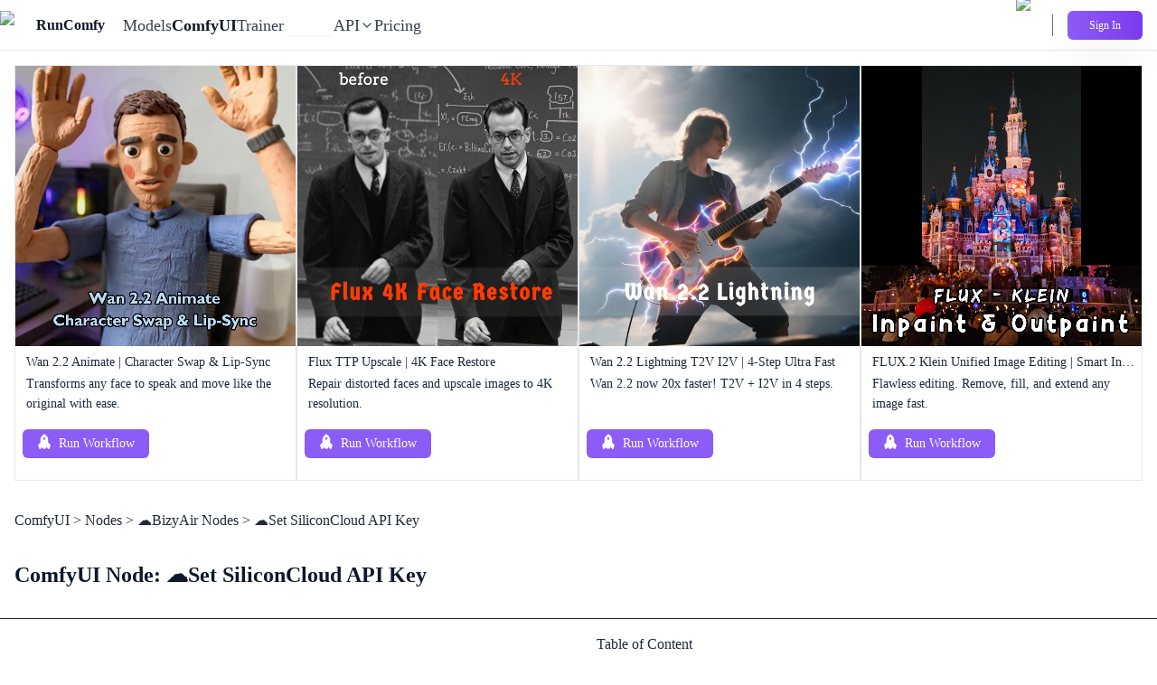

--- FILE ---
content_type: text/html; charset=utf-8
request_url: https://www.runcomfy.com/comfyui-nodes/BizyAir/BizyAirSetAPIKey
body_size: 27886
content:
<!DOCTYPE html><html lang="en"><head><meta charSet="utf-8"/><meta name="viewport" content="width=device-width, initial-scale=1"/><link rel="stylesheet" href="/_next/static/css/2a225f251725c02e.css?dpl=dpl_DAizbt95sDo2Cfx8WAKdfr3Ei3W7" data-precedence="next"/><link rel="stylesheet" href="/_next/static/css/03bbc18eceee3ecf.css?dpl=dpl_DAizbt95sDo2Cfx8WAKdfr3Ei3W7" data-precedence="next"/><link rel="preload" as="script" fetchPriority="low" href="/_next/static/chunks/webpack-43117708a992b2fa.js?dpl=dpl_DAizbt95sDo2Cfx8WAKdfr3Ei3W7"/><script src="/_next/static/chunks/67ff7361-5ee231c8dfd7dfc4.js?dpl=dpl_DAizbt95sDo2Cfx8WAKdfr3Ei3W7" async=""></script><script src="/_next/static/chunks/37544-caf72071a342db34.js?dpl=dpl_DAizbt95sDo2Cfx8WAKdfr3Ei3W7" async=""></script><script src="/_next/static/chunks/main-app-e88ade96d4526e51.js?dpl=dpl_DAizbt95sDo2Cfx8WAKdfr3Ei3W7" async=""></script><script src="/_next/static/chunks/43099-49cd2c9e8102cc73.js?dpl=dpl_DAizbt95sDo2Cfx8WAKdfr3Ei3W7" async=""></script><script src="/_next/static/chunks/32595-6ee89210f48c6c13.js?dpl=dpl_DAizbt95sDo2Cfx8WAKdfr3Ei3W7" async=""></script><script src="/_next/static/chunks/42802-186e10398321fe75.js?dpl=dpl_DAizbt95sDo2Cfx8WAKdfr3Ei3W7" async=""></script><script src="/_next/static/chunks/83176-976f50ca7e488d9e.js?dpl=dpl_DAizbt95sDo2Cfx8WAKdfr3Ei3W7" async=""></script><script src="/_next/static/chunks/app/layout-a51f433b8d84340f.js?dpl=dpl_DAizbt95sDo2Cfx8WAKdfr3Ei3W7" async=""></script><script src="/_next/static/chunks/41309-715a84a887373b36.js?dpl=dpl_DAizbt95sDo2Cfx8WAKdfr3Ei3W7" async=""></script><script src="/_next/static/chunks/27224-7ca8fde712a70f7d.js?dpl=dpl_DAizbt95sDo2Cfx8WAKdfr3Ei3W7" async=""></script><script src="/_next/static/chunks/82007-1be21b1d7a3d24c2.js?dpl=dpl_DAizbt95sDo2Cfx8WAKdfr3Ei3W7" async=""></script><script src="/_next/static/chunks/48556-bc6968bcbb16ea30.js?dpl=dpl_DAizbt95sDo2Cfx8WAKdfr3Ei3W7" async=""></script><script src="/_next/static/chunks/54759-41b92e9019568c79.js?dpl=dpl_DAizbt95sDo2Cfx8WAKdfr3Ei3W7" async=""></script><script src="/_next/static/chunks/25039-302a08601de8bd10.js?dpl=dpl_DAizbt95sDo2Cfx8WAKdfr3Ei3W7" async=""></script><script src="/_next/static/chunks/4825-3abcb423c1fd9756.js?dpl=dpl_DAizbt95sDo2Cfx8WAKdfr3Ei3W7" async=""></script><script src="/_next/static/chunks/49527-b8410cc26b1cba90.js?dpl=dpl_DAizbt95sDo2Cfx8WAKdfr3Ei3W7" async=""></script><script src="/_next/static/chunks/11831-1467eebc067fe8a8.js?dpl=dpl_DAizbt95sDo2Cfx8WAKdfr3Ei3W7" async=""></script><script src="/_next/static/chunks/87885-7bfd3a6589e28824.js?dpl=dpl_DAizbt95sDo2Cfx8WAKdfr3Ei3W7" async=""></script><script src="/_next/static/chunks/79226-b88d53b589face9e.js?dpl=dpl_DAizbt95sDo2Cfx8WAKdfr3Ei3W7" async=""></script><script src="/_next/static/chunks/63417-abb38004cda79526.js?dpl=dpl_DAizbt95sDo2Cfx8WAKdfr3Ei3W7" async=""></script><script src="/_next/static/chunks/app/comfyui-nodes/page-0a5031b82e6bf6d8.js?dpl=dpl_DAizbt95sDo2Cfx8WAKdfr3Ei3W7" async=""></script><script src="/_next/static/chunks/app/error-96934f8db6b0d279.js?dpl=dpl_DAizbt95sDo2Cfx8WAKdfr3Ei3W7" async=""></script><script src="/_next/static/chunks/69904-c02a1d64b3f75c81.js?dpl=dpl_DAizbt95sDo2Cfx8WAKdfr3Ei3W7" async=""></script><script src="/_next/static/chunks/87231-f22c82e48d512151.js?dpl=dpl_DAizbt95sDo2Cfx8WAKdfr3Ei3W7" async=""></script><script src="/_next/static/chunks/32818-aa0e4923ce02f595.js?dpl=dpl_DAizbt95sDo2Cfx8WAKdfr3Ei3W7" async=""></script><script src="/_next/static/chunks/22403-b12bf8d34d66d37b.js?dpl=dpl_DAizbt95sDo2Cfx8WAKdfr3Ei3W7" async=""></script><script src="/_next/static/chunks/app/comfyui-nodes/layout-629289bbda86f863.js?dpl=dpl_DAizbt95sDo2Cfx8WAKdfr3Ei3W7" async=""></script><script src="/_next/static/chunks/app/not-found-8b5d62d0216144c5.js?dpl=dpl_DAizbt95sDo2Cfx8WAKdfr3Ei3W7" async=""></script><title>☁️Set SiliconCloud API Key</title><meta name="description" content="Securely manage and validate API key for BizyAir SiliconCloud services."/><link rel="canonical" href="https://www.runcomfy.com/comfyui-nodes/BizyAir/BizyAirSetAPIKey"/><link rel="alternate" hrefLang="en" href="https://www.runcomfy.com/comfyui-nodes/BizyAir/BizyAirSetAPIKey"/><link rel="alternate" hrefLang="x-default" href="https://www.runcomfy.com/comfyui-nodes/BizyAir/BizyAirSetAPIKey"/><meta property="og:title" content="☁️Set SiliconCloud API Key"/><meta property="og:description" content="Securely manage and validate API key for BizyAir SiliconCloud services."/><meta property="og:url" content="https://www.runcomfy.com/comfyui-nodes/BizyAir/BizyAirSetAPIKey"/><meta property="og:site_name" content="RunComfy"/><meta property="og:image" content="https://cdn.runcomfy.net/images/runcomfy.jpg"/><meta property="og:image:width" content="1080"/><meta property="og:image:height" content="960"/><meta property="og:image:alt" content="ComfyUI Workflows | Runnable Guaranteed with Pre-set Nodes &amp; Models"/><meta property="og:type" content="website"/><meta name="twitter:card" content="summary_large_image"/><meta name="twitter:site" content="@runcomfyai"/><meta name="twitter:creator" content="@runcomfyai"/><meta name="twitter:title" content="☁️Set SiliconCloud API Key"/><meta name="twitter:description" content="Securely manage and validate API key for BizyAir SiliconCloud services."/><meta name="twitter:image" content="https://cdn.runcomfy.net/images/runcomfy.jpg"/><link rel="icon" href="/favicon.ico"/><link rel="apple-touch-icon" href="/assets/images/favicon/apple-touch-icon.png"/><link rel="apple-touch-icon-precomposed" href="/apple-touch-icon-precomposed.png"/><meta name="next-size-adjust"/><script>
              (function() {
                try {
                  var theme = document.cookie.match(/theme=([^;]+)/)?.[1] || 'light';
                  if (theme === 'dark' || (theme === 'system' && window.matchMedia('(prefers-color-scheme: dark)').matches)) {
                    document.documentElement.classList.add('dark');
                  }
                } catch (e) {}
              })();
            </script><script src="/_next/static/chunks/polyfills-42372ed130431b0a.js?dpl=dpl_DAizbt95sDo2Cfx8WAKdfr3Ei3W7" noModule=""></script></head><body class="__className_660b3b"><!--$!--><template data-dgst="BAILOUT_TO_CLIENT_SIDE_RENDERING"></template><!--/$--><div><div class="sticky z-50" style="top:var(--rc-banner-h, 0px)"><div class="flex h-14 md:h-[72px] w-full items-center justify-between border-b border-gray-200 dark:border-gray-800 bg-white/80 dark:bg-gray-950/80 backdrop-blur-lg text-gray-900 dark:text-gray-100 "><div class="flex items-center justify-start flex-shrink-0 pl-0 sm:pl-4 pointer-events-auto "><a class="w-auto flex" href="/"><div class="flex flex-row items-center justify-start"><img alt="logo" loading="lazy" width="86" height="86" decoding="async" data-nimg="1" class="h-8 w-8 mr-2" style="color:transparent" srcSet="/_next/image?url=%2Fassets%2Fimages%2Flogo.png&amp;w=96&amp;q=75&amp;dpl=dpl_DAizbt95sDo2Cfx8WAKdfr3Ei3W7 1x, /_next/image?url=%2Fassets%2Fimages%2Flogo.png&amp;w=256&amp;q=75&amp;dpl=dpl_DAizbt95sDo2Cfx8WAKdfr3Ei3W7 2x" src="/_next/image?url=%2Fassets%2Fimages%2Flogo.png&amp;w=256&amp;q=75&amp;dpl=dpl_DAizbt95sDo2Cfx8WAKdfr3Ei3W7"/></div></a><a href="/"><div class="ml-0 mr-1 sm:mr-3 text-base sm:text-xl font-bold dark:text-white">RunComfy</div></a></div><div class="hidden ml-4 sm:hidden md:hidden items-start space-x-0 lg:flex"><nav class="flex items-center"><ul class="flex items-center gap-8"><li><a href="/models" class="flex items-center text-lg font-medium transition-colors duration-200 hover:text-primary-400 text-gray-700 dark:text-gray-300 hover:text-gray-900 dark:hover:text-gray-100">Models</a></li><li><a href="/comfyui-workflows" class="flex items-center text-lg font-medium transition-colors duration-200 hover:text-primary-400 text-primary-600 font-semibold">ComfyUI</a></li><li><a href="/trainer/ai-toolkit/app" class="flex items-center text-lg font-medium transition-colors duration-200 hover:text-primary-400 text-gray-700 dark:text-gray-300 hover:text-gray-900 dark:hover:text-gray-100"><span class="inline-flex items-center gap-1.5">Trainer<span class="inline-flex items-center px-1.5 py-[1px] text-[7px] font-bold uppercase tracking-wide rounded leading-tight bg-gradient-to-r from-purple-500 via-fuchsia-500 to-pink-500 text-white shadow-sm shadow-purple-500/25">New</span></span></a></li><li><span class="flex items-center cursor-pointer text-lg font-medium text-gray-700 transition-colors duration-200 hover:text-primary-600" role="button" type="button" aria-haspopup="dialog" aria-expanded="false" aria-controls="radix-:R4ccutsq:" data-state="closed">API<svg xmlns="http://www.w3.org/2000/svg" width="24" height="24" viewBox="0 0 24 24" fill="none" stroke="currentColor" stroke-width="2" stroke-linecap="round" stroke-linejoin="round" class="lucide lucide-chevron-down h-4 w-4 ml-0.5 stroke-[2]"><path d="m6 9 6 6 6-6"></path></svg></span></li><li><a href="/pricing" class="flex items-center text-lg font-medium transition-colors duration-200 hover:text-primary-400 text-gray-700 dark:text-gray-300 hover:text-gray-900 dark:hover:text-gray-100">Pricing</a></li></ul></nav></div><div class="flex items-center order-first lg:order-none md:block lg:hidden pl-1 sm:pl-2"><button type="button" class="focus:outline-none mr-1 p-1.5 rounded-lg hover:bg-gray-100 dark:hover:bg-gray-800 transition-colors" aria-label="Toggle menu" aria-haspopup="dialog" aria-expanded="false" aria-controls="radix-:Rkcutsq:" data-state="closed"><svg xmlns="http://www.w3.org/2000/svg" fill="none" viewBox="0 0 24 24" stroke-width="1.5" stroke="currentColor" aria-hidden="true" class="h-8 w-8 dark:text-gray-100"><path stroke-linecap="round" stroke-linejoin="round" d="M3.75 6.75h16.5M3.75 12h16.5m-16.5 5.25h16.5"></path></svg></button></div><div class="mr-2 sm:mr-4 flex flex-1 items-center justify-end space-x-1 sm:space-x-4 pointer-events-auto"><div class="flex flex-1 items-center justify-end space-x-1 sm:space-x-4"><div class="hidden min-[480px]:block"><button data-cy="dark-mode-toggle" aria-label="Toggle theme" class="h-9 w-9 rounded-full border border-gray-300 dark:border-gray-600 bg-transparent p-0 shadow-none hover:bg-gray-100 dark:hover:bg-dark-800/40 flex items-center justify-center transition-colors"><svg xmlns="http://www.w3.org/2000/svg" fill="none" viewBox="0 0 24 24" stroke-width="1.5" stroke="currentColor" aria-hidden="true" class="h-4 w-4 text-gray-700 dark:text-gray-200"><path stroke-linecap="round" stroke-linejoin="round" d="M12 3v2.25m6.364.386l-1.591 1.591M21 12h-2.25m-.386 6.364l-1.591-1.591M12 18.75V21m-4.773-4.227l-1.591 1.591M5.25 12H3m4.227-4.773L5.636 5.636M15.75 12a3.75 3.75 0 11-7.5 0 3.75 3.75 0 017.5 0z"></path></svg></button></div><a class="hidden xl:block pointer-events-auto" target="_blank" href="https://discord.gg/BesB8jzsqa"><img alt="discord logo" loading="lazy" width="24" height="24" decoding="async" data-nimg="1" class="dark:brightness-0 dark:invert" style="color:transparent" srcSet="/_next/image?url=%2Fassets%2Fimages%2Fdiscord.svg&amp;w=32&amp;q=75&amp;dpl=dpl_DAizbt95sDo2Cfx8WAKdfr3Ei3W7 1x, /_next/image?url=%2Fassets%2Fimages%2Fdiscord.svg&amp;w=48&amp;q=75&amp;dpl=dpl_DAizbt95sDo2Cfx8WAKdfr3Ei3W7 2x" src="/_next/image?url=%2Fassets%2Fimages%2Fdiscord.svg&amp;w=48&amp;q=75&amp;dpl=dpl_DAizbt95sDo2Cfx8WAKdfr3Ei3W7"/></a><span class="min-h-[24px] w-[1px] bg-gray-500 dark:border-dark-900 hidden xl:block"></span></div><!--$--><a href="/auth/sign-in?returnUrl=/comfyui-workflows" title="Sign In"><button class="inline-flex items-center justify-center rounded-md font-medium ring-offset-background transition-colors focus-visible:outline-none focus-visible:ring-2 focus-visible:ring-offset-2 disabled:pointer-events-none disabled:opacity-50 active:[&amp;&gt;*]:translate-y-0.5 [&amp;&gt;*]:py-2.5 [&amp;&gt;*]:px-6 bg-transparent bg-gradient-to-r shadow-2xl hover:shadow-primary/60 from-primary to-primary-600 text-white hover:to-indigo-600 h-8 min-[400px]:h-9 sm:h-10 text-xs min-[400px]:text-sm sm:text-base whitespace-nowrap !px-1.5 min-[400px]:!px-2.5 sm:!px-4" data-testid="get-started-button" tabindex="0"><span class="flex w-full h-full items-center transition-transform duration-500 ease-out"><span class="flex w-full flex-1 items-center justify-center leading-none"><span class="flex items-center space-x-2"><span>Sign In</span></span></span></span></button></a><!--/$--></div></div></div><div class="w-full"><div><link rel="preload" href="/assets/css/font.woff2" as="font" crossorigin="" type="font/woff2" /><link rel="stylesheet" href="/assets/css/6c6fe525b4d272fc.css" data-precedence="next" /><link rel="stylesheet" href="/assets/css/a083a6839e42a4fc.css" data-precedence="next" /><link rel="stylesheet" href="/assets/css/css/313a7182a3497eed.css" data-precedence="next" /><link rel="stylesheet" href="/assets/css/mdx.css" /><link rel="preload" href="https://cdn.tolt.io/tolt.js" as="script" /><link rel="icon" href="/favicon.ico" /><link rel="apple-touch-icon" href="/assets/images/favicon/apple-touch-icon.png" /></div><style>
            .nodes-static-wrapper .sticky.top-0.z-50 { display: none !important; }
            .nodes-static-wrapper header { display: none !important; }
            .nodes-static-wrapper nav { display: none !important; }
            #footer { display: none !important; }
            
            /* Light theme: Force dark readable text for article content */
            .nodes-static-wrapper p,
            .nodes-static-wrapper li,
            .nodes-static-wrapper span,
            .nodes-static-wrapper .MDX,
            .nodes-static-wrapper .MDX *,
            .nodes-static-wrapper .article-desc,
            .nodes-static-wrapper .article-content,
            .nodes-static-wrapper .article-content * {
              color: #1e293b !important;
            }
            .dark .nodes-static-wrapper p,
            .dark .nodes-static-wrapper li,
            .dark .nodes-static-wrapper span,
            .dark .nodes-static-wrapper .MDX,
            .dark .nodes-static-wrapper .MDX *,
            .dark .nodes-static-wrapper .article-desc,
            .dark .nodes-static-wrapper .article-content,
            .dark .nodes-static-wrapper .article-content * {
              color: #C1C2C3 !important;
            }
            
            /* Keep headings styled properly */
            .nodes-static-wrapper h1,
            .nodes-static-wrapper h2,
            .nodes-static-wrapper h3 {
              color: #0f172a !important;
            }
            .dark .nodes-static-wrapper h1,
            .dark .nodes-static-wrapper h2,
            .dark .nodes-static-wrapper h3 {
              color: white !important;
            }
            .nodes-static-wrapper a:hover {
              color: #7c3aed !important;
            }
            
            /* Primary filled buttons - white text */
            .nodes-static-wrapper button.bg-primary,
            .nodes-static-wrapper button.bg-primary span,
            .nodes-static-wrapper button.bg-primary svg {
              color: white !important;
            }
            
            /* Outline/border buttons - dark text in light mode */
            .nodes-static-wrapper a.text-white,
            .nodes-static-wrapper a.text-white span,
            .nodes-static-wrapper a.border-primary-500,
            .nodes-static-wrapper a.border-primary-500 span {
              color: #1e293b !important;
            }
            .dark .nodes-static-wrapper a.text-white,
            .dark .nodes-static-wrapper a.text-white span,
            .dark .nodes-static-wrapper a.border-primary-500,
            .dark .nodes-static-wrapper a.border-primary-500 span {
              color: white !important;
            }
            
            /* Keep yellow arrow icons */
            .nodes-static-wrapper .text-yellow-500 {
              color: #eab308 !important;
            }
          </style><div class="nodes-static-wrapper">

  <script src="/assets/js/senja-popup.js"></script>
  <script>
    function showMenu() {
      const dialog = document.getElementById('menu-dialog');
      dialog.showModal();
    }
  </script>
  <!-- Google Tag Manager (noscript) -->
  <noscript><iframe src="https://www.googletagmanager.com/ns.html?id=GTM-W82J3T7Q" height="0" width="0"
      style="display:none;visibility:hidden"></iframe></noscript>
  <!-- End Google Tag Manager (noscript) -->
  <div>
    <div class="sticky top-0 z-50 mx-auto items-center justify-center">
      <div
        class="sticky top-0 z-50 flex h-[72px] w-full items-center justify-between border-b border-[#444444] backdrop-blur-lg">
        <div class="w-15/70 flex items-center pl-5">
          <div class="flex w-8 flex-row sm:w-8 md:w-8">
            <a href="/">
              <div class="flex flex-row items-center">
                <img alt="logo" loading="lazy" decoding="async" data-nimg="1" class="h-8 w-10" style="color:transparent"
                  srcset="/assets/images/logo.png" src="/assets/images/logo.png">
              </div>
            </a>
          </div>
          <a href="/">
            <div class="ml-2 mr-4 text-xl font-bold">RunComfy</div>
          </a>
        </div>
        <div class="justify-left hidden w-2/5 items-start text-left lg:flex">
          <div class="hidden sm:hidden md:hidden items-center space-x-0 lg:flex">

            <ul class="w-full dark:text-gray-300 items-center flex-wrap flex">
              <li>
                <a class="flex items-center justify-center font-medium lg:justify-start rounded-md transition colors transform active:translate-y-[2px] [&amp;&gt;*]:p-1 [&amp;&gt;*]:lg:px-2.5 [&amp;&gt;*]:w-full [&amp;&gt;*]:h-full [&amp;&gt;*]:flex [&amp;&gt;*]:items-center active:text-current text-gray-500 dark:text-gray-300 hover:text-current dark:hover:text-white text-xl"
                  href="/comfyui-workflows" target="_self"><span
                    class="transition-transform duration-500">ComfyUI</span></a>
              </li>
              <li>
                <a class="flex items-center justify-center lg:justify-start rounded-md transition colors transform active:translate-y-[2px] [&amp;&gt;*]:p-1 [&amp;&gt;*]:lg:px-2.5 [&amp;&gt;*]:w-full [&amp;&gt;*]:h-full [&amp;&gt;*]:flex [&amp;&gt;*]:items-center active:text-current text-gray-500 dark:text-white hover:text-current dark:hover:text-white text-xl"
                  href="/playground" target="_self"><span
                    class="transition-transform duration-500">Playground</span></a>
              </li>
            </ul>
          </div>
          <div class="flex items-center md:block lg:hidden">
            <button type="button" id="radix-:R18nqra:" aria-haspopup="menu" aria-expanded="false" data-state="closed">
              <svg xmlns="http://www.w3.org/2000/svg" fill="none" viewBox="0 0 24 24" stroke-width="1.5"
                stroke="currentColor" aria-hidden="true" aria-label="Menus" class="h-9">
                <path stroke-linecap="round" stroke-linejoin="round" d="M3.75 6.75h16.5M3.75 12h16.5m-16.5 5.25h16.5">
                </path>
              </svg>
            </button>
          </div>
        </div>
        <div class="mr-4 flex flex-1 items-center justify-end space-x-1 sm:space-x-4">
          <div class="mr-1 sm:mr-4 flex flex-1 items-center justify-end space-x-4 lg:mr-1">
            <a aria-label="Join the discord" rel="nofollow" target="_blank" class="hidden sm:block"
              href="https://discord.gg/BesB8jzsqa"><span class="text-white h-6 w-6"><svg width="28" height="20"
                  viewBox="0 0 38 29" fill="none" xmlns="http://www.w3.org/2000/svg">
                  <path
                    d="M32.1687 2.40256C29.7467 1.29057 27.1495 0.47126 24.4339 0.00196903C24.3845 -0.0070915 24.3351 0.0155598 24.3096 0.0607882C23.9756 0.655293 23.6056 1.43079 23.3465 2.04037C20.4258 1.60279 17.5199 1.60279 14.6591 2.04037C14.3999 1.41727 14.0165 0.655293 13.681 0.0607882C13.6555 0.0170452 13.6061 -0.00560617 13.5566 0.00196903C10.8426 0.4697 8.2454 1.28901 5.82186 2.40256C5.80085 2.41163 5.78289 2.4267 5.77094 2.44631C0.844592 9.81096 -0.505003 16.9946 0.157029 24.0892C0.159998 24.1239 0.179517 24.157 0.206458 24.1781C3.45672 26.5666 6.60524 28.0166 9.69519 28.9778C9.74462 28.9928 9.79702 28.9748 9.82849 28.934C10.5594 27.9352 11.211 26.882 11.7696 25.7745C11.8026 25.7097 11.7711 25.6327 11.7037 25.607C10.6702 25.2148 9.68613 24.7364 8.73947 24.1933C8.66459 24.1495 8.65858 24.0424 8.72752 23.9911C8.92673 23.8417 9.12601 23.6863 9.31623 23.5293C9.35067 23.5007 9.39861 23.4947 9.43906 23.5127C15.658 26.3539 22.3908 26.3539 28.5363 23.5127C28.5768 23.4931 28.6247 23.4992 28.6606 23.5278C28.8509 23.6847 29.0501 23.8416 29.2508 23.991C29.3197 24.0423 29.3152 24.1495 29.2403 24.1932C28.2937 24.747 27.3096 25.2147 26.2746 25.6055C26.2072 25.6311 26.1773 25.7096 26.2103 25.7744C26.781 26.8804 27.4325 27.9336 28.1499 28.9325C28.1799 28.9747 28.2338 28.9928 28.2832 28.9777C31.3882 28.0166 34.5367 26.5666 37.7869 24.1781C37.8154 24.157 37.8334 24.1253 37.8364 24.0906C38.6287 15.8885 36.5093 8.76373 32.218 2.44772C32.2076 2.4267 32.1897 2.41163 32.1687 2.40256ZM12.6985 19.7693C10.8261 19.7693 9.28335 18.0493 9.28335 15.9368C9.28335 13.8244 10.7962 12.1044 12.6985 12.1044C14.6156 12.1044 16.1435 13.8396 16.1135 15.9368C16.1135 18.0493 14.6006 19.7693 12.6985 19.7693ZM25.3251 19.7693C23.4528 19.7693 21.9101 18.0493 21.9101 15.9368C21.9101 13.8244 23.4229 12.1044 25.3251 12.1044C27.2423 12.1044 28.7701 13.8396 28.7402 15.9368C28.7402 18.0493 27.2424 19.7693 25.3251 19.7693Z"
                    fill="#FFFFFF"></path>
                </svg></span></a><span
              class="min-h-[24px] w-[1px] bg-gray-500 dark:border-dark-900 hidden sm:block"></span>
          </div>
          <a href="/comfyui"><button
              class="items-center justify-center rounded-md font-medium ring-offset-background transition-colors focus-visible:outline-none focus-visible:ring-2 focus-visible:ring-offset-2 disabled:pointer-events-none disabled:opacity-50 active:[&amp;&gt;*]:translate-y-0.5 [&amp;&gt;*]:py-2.5 [&amp;&gt;*]:px-6 text-lg bg-transparent bg-gradient-to-r shadow-2xl hover:shadow-primary/60 from-primary to-primary-600 text-white hover:to-indigo-600 h-[40px] hidden md:block lg:block xl:block"
              tabindex="0">
              <span class="flex w-full h-full items-center transition-transform duration-500 ease-out"><span
                  class="flex w-full flex-1 items-center justify-center"><span
                    class="flex items-center space-x-2"><span>Launch App</span></span></span></span>
            </button></a>
          <div class="flex lg:hidden">
            <div class="hidden sm:hidden md:hidden items-center space-x-0 lg:flex">
              <ul class="w-full dark:text-gray-300 items-center flex-wrap flex">
                <li>
                  <a class="flex items-center justify-center font-medium lg:justify-start rounded-md transition colors transform active:translate-y-[2px] [&amp;&gt;*]:p-1 [&amp;&gt;*]:lg:px-2.5 [&amp;&gt;*]:w-full [&amp;&gt;*]:h-full [&amp;&gt;*]:flex [&amp;&gt;*]:items-center active:text-current text-gray-500 dark:text-gray-300 hover:text-current dark:hover:text-white text-xl"
                    href="/comfyui-workflows" target="_self"><span
                      class="transition-transform duration-500">Workflows<img alt="" loading="lazy" width="14"
                        height="14" decoding="async" data-nimg="1" class="mb-3" style="color: transparent"
                        src="/assets/images/star.png" /></span></a>
                </li>
                <li>
                  <a class="flex items-center justify-center font-medium lg:justify-start rounded-md transition colors transform active:translate-y-[2px] [&amp;&gt;*]:p-1 [&amp;&gt;*]:lg:px-2.5 [&amp;&gt;*]:w-full [&amp;&gt;*]:h-full [&amp;&gt;*]:flex [&amp;&gt;*]:items-center active:text-current text-gray-500 dark:text-gray-300 hover:text-current dark:hover:text-white text-xl"
                    href="/tutorials" target="_self"><span
                      class="transition-transform duration-500">Tutorials</span></a>
                </li>
                <li>
                  <a class="flex items-center justify-center font-medium lg:justify-start rounded-md transition colors transform active:translate-y-[2px] [&amp;&gt;*]:p-1 [&amp;&gt;*]:lg:px-2.5 [&amp;&gt;*]:w-full [&amp;&gt;*]:h-full [&amp;&gt;*]:flex [&amp;&gt;*]:items-center text-gray-800 dark:text-white text-xl"
                    href="/comfyui-nodes/" target="_self"><span
                      class="transition-transform duration-500">Nodes</span></a>
                </li>
                <li>
                  <a class="flex items-center justify-center font-medium lg:justify-start rounded-md transition colors transform active:translate-y-[2px] [&amp;&gt;*]:p-1 [&amp;&gt;*]:lg:px-2.5 [&amp;&gt;*]:w-full [&amp;&gt;*]:h-full [&amp;&gt;*]:flex [&amp;&gt;*]:items-center active:text-current text-gray-500 dark:text-gray-300 hover:text-current dark:hover:text-white text-xl"
                    href="/pricing/" target="_self"><span class="transition-transform duration-500">Pricing</span></a>
                </li>
                <li>
                  <a class="flex items-center justify-center font-medium lg:justify-start rounded-md transition colors transform active:translate-y-[2px] [&amp;&gt;*]:p-1 [&amp;&gt;*]:lg:px-2.5 [&amp;&gt;*]:w-full [&amp;&gt;*]:h-full [&amp;&gt;*]:flex [&amp;&gt;*]:items-center active:text-current text-gray-500 dark:text-gray-300 hover:text-current dark:hover:text-white text-xl"
                    href="https://comfyui-guides.runcomfy.com/api-reference" target="_blank"><span
                      class="transition-transform duration-500">API</span></a>
                </li>
              </ul>
            </div>
            <div class="flex items-center md:block lg:hidden">
              <button type="button" id="radix-:Racnqra:" aria-haspopup="menu" aria-expanded="false" data-state="closed"
                onclick="showMenu()">
                <svg xmlns="http://www.w3.org/2000/svg" fill="none" viewBox="0 0 24 24" stroke-width="1.5"
                  stroke="currentColor" aria-hidden="true" aria-label="Menus" class="h-9">
                  <path stroke-linecap="round" stroke-linejoin="round" d="M3.75 6.75h16.5M3.75 12h16.5m-16.5 5.25h16.5">
                  </path>
                </svg>
              </button>
            </div>
          </div>
        </div>
      </div>
    </div>
    <div class="w-full h-full pb-24 bg-background">
      <div class="w-full flex item-start justify-center">
        <div class="p-4">
          <div class="grid grid-cols-2 gap-x-2 gap-y-2 lg:grid-cols-4">
            <div
              class="border-[1px] boder-[#262626] pb-2 flex flex-col justify-between transition-shadow duration-500 dark:text-gray-800">
              <a href="/comfyui-workflows/wan-2-2-animate-swap-characters-lip-sync-workflow-comfyui">
                <div class="flex hover:underline flex-col">
                  <div class="">
                    <video preload="none"
                      poster="https://cdn.runcomfy.net/images/wan-2-2-animate-swap-characters-lip-sync-workflow-comfyui-1307.webp"
                      autoplay="" width="300" height="300" loop="" muted="" class="aspect-square w-full"
                      src="https://cdn.runcomfy.net/videos/wan-2-2-animate-swap-characters-lip-sync-workflow-comfyui-1307.mp4"></video>
                  </div>
                  <div class="px-1">
                    <div class="flex ml-2 flex-col space-y-1">
                      <span
                        class="text-sm overflow-hidden pt-2 pb-[4px] text-ellipsis whitespace-nowrap flex-1 font-medium leading-snug dark:text-white">Wan 2.2 Animate | Character Swap & Lip-Sync
                       </span>
                    </div>
                    <p
                      class="mb-2 h-[45px] line-clamp-2 hover:underline ml-2 text-sm leading-relaxed dark:text-gray-300">
                      Transforms any face to speak and move like the original with ease.
                    </p>
                  </div>
                  <div class="flex flex-row pl-2 justify-left relative pb-4 bottom-0 px-1 space-x-4 py-2">
                    <div class="flex flex-row items-center mt-0 md:mt-2 lg:mt-0 space-x-2">
                      <button
                        class="inline-flex items-center justify-center rounded-md font-medium ring-offset-background transition-colors focus-visible:outline-none focus-visible:ring-2 focus-visible:ring-offset-2 disabled:pointer-events-none disabled:opacity-50 active:[&amp;&gt;*]:translate-y-0.5 bg-primary text-primary-foreground hover:bg-primary/90 [&amp;&gt;*]:py-2 [&amp;&gt;*]:px-4 h-8 text-sm"
                        tabindex="0">
                        <span class="flex w-full h-full items-center transition-transform duration-500 ease-out"><span
                            class="flex w-full flex-1 items-center justify-center"><svg stroke="currentColor"
                              fill="currentColor" stroke-width="0" viewBox="0 0 512 512" class="h-4 w-4 -rotate-45 mr-2"
                              height="1em" width="1em" xmlns="http://www.w3.org/2000/svg">
                              <path
                                d="M505.12019,19.09375c-1.18945-5.53125-6.65819-11-12.207-12.1875C460.716,0,435.507,0,410.40747,0,307.17523,0,245.26909,55.20312,199.05238,128H94.83772c-16.34763.01562-35.55658,11.875-42.88664,26.48438L2.51562,253.29688A28.4,28.4,0,0,0,0,264a24.00867,24.00867,0,0,0,24.00582,24H127.81618l-22.47457,22.46875c-11.36521,11.36133-12.99607,32.25781,0,45.25L156.24582,406.625c11.15623,11.1875,32.15619,13.15625,45.27726,0l22.47457-22.46875V488a24.00867,24.00867,0,0,0,24.00581,24,28.55934,28.55934,0,0,0,10.707-2.51562l98.72834-49.39063c14.62888-7.29687,26.50776-26.5,26.50776-42.85937V312.79688c72.59753-46.3125,128.03493-108.40626,128.03493-211.09376C512.07526,76.5,512.07526,51.29688,505.12019,19.09375ZM384.04033,168A40,40,0,1,1,424.05,128,40.02322,40.02322,0,0,1,384.04033,168Z">
                              </path>
                            </svg>
                            Run Workflow</span></span>
                      </button>
                    </div>
                  </div>
                </div>
              </a>
            </div><div
              class="border-[1px] boder-[#262626] pb-2 flex flex-col justify-between transition-shadow duration-500 dark:text-gray-800">
              <a href="/comfyui-workflows/flux-upscaler-ttp-face-restore-4k-upscaling">
                <div class="flex hover:underline flex-col">
                  <div class="">
                    <video preload="none"
                      poster="https://cdn.runcomfy.net/images/flux-upscaler-ttp-face-restore-4k-upscaling-1206.webp"
                      autoplay="" width="300" height="300" loop="" muted="" class="aspect-square w-full"
                      src="https://cdn.runcomfy.net/videos/flux-upscaler-ttp-face-restore-4k-upscaling-1206.mp4"></video>
                  </div>
                  <div class="px-1">
                    <div class="flex ml-2 flex-col space-y-1">
                      <span
                        class="text-sm overflow-hidden pt-2 pb-[4px] text-ellipsis whitespace-nowrap flex-1 font-medium leading-snug dark:text-white">Flux TTP Upscale | 4K Face Restore
                       </span>
                    </div>
                    <p
                      class="mb-2 h-[45px] line-clamp-2 hover:underline ml-2 text-sm leading-relaxed dark:text-gray-300">
                      Repair distorted faces and upscale images to 4K resolution.
                    </p>
                  </div>
                  <div class="flex flex-row pl-2 justify-left relative pb-4 bottom-0 px-1 space-x-4 py-2">
                    <div class="flex flex-row items-center mt-0 md:mt-2 lg:mt-0 space-x-2">
                      <button
                        class="inline-flex items-center justify-center rounded-md font-medium ring-offset-background transition-colors focus-visible:outline-none focus-visible:ring-2 focus-visible:ring-offset-2 disabled:pointer-events-none disabled:opacity-50 active:[&amp;&gt;*]:translate-y-0.5 bg-primary text-primary-foreground hover:bg-primary/90 [&amp;&gt;*]:py-2 [&amp;&gt;*]:px-4 h-8 text-sm"
                        tabindex="0">
                        <span class="flex w-full h-full items-center transition-transform duration-500 ease-out"><span
                            class="flex w-full flex-1 items-center justify-center"><svg stroke="currentColor"
                              fill="currentColor" stroke-width="0" viewBox="0 0 512 512" class="h-4 w-4 -rotate-45 mr-2"
                              height="1em" width="1em" xmlns="http://www.w3.org/2000/svg">
                              <path
                                d="M505.12019,19.09375c-1.18945-5.53125-6.65819-11-12.207-12.1875C460.716,0,435.507,0,410.40747,0,307.17523,0,245.26909,55.20312,199.05238,128H94.83772c-16.34763.01562-35.55658,11.875-42.88664,26.48438L2.51562,253.29688A28.4,28.4,0,0,0,0,264a24.00867,24.00867,0,0,0,24.00582,24H127.81618l-22.47457,22.46875c-11.36521,11.36133-12.99607,32.25781,0,45.25L156.24582,406.625c11.15623,11.1875,32.15619,13.15625,45.27726,0l22.47457-22.46875V488a24.00867,24.00867,0,0,0,24.00581,24,28.55934,28.55934,0,0,0,10.707-2.51562l98.72834-49.39063c14.62888-7.29687,26.50776-26.5,26.50776-42.85937V312.79688c72.59753-46.3125,128.03493-108.40626,128.03493-211.09376C512.07526,76.5,512.07526,51.29688,505.12019,19.09375ZM384.04033,168A40,40,0,1,1,424.05,128,40.02322,40.02322,0,0,1,384.04033,168Z">
                              </path>
                            </svg>
                            Run Workflow</span></span>
                      </button>
                    </div>
                  </div>
                </div>
              </a>
            </div><div
              class="border-[1px] boder-[#262626] pb-2 flex flex-col justify-between transition-shadow duration-500 dark:text-gray-800">
              <a href="/comfyui-workflows/wan-2-2-lightning-t2v-i2v-comfyui-ultra-fast-video-gen">
                <div class="flex hover:underline flex-col">
                  <div class="">
                    <video preload="none"
                      poster="https://cdn.runcomfy.net/images/wan-2-2-lightning-t2v-i2v-comfyui-ultra-fast-video-gen-1262.webp"
                      autoplay="" width="300" height="300" loop="" muted="" class="aspect-square w-full"
                      src="https://cdn.runcomfy.net/videos/wan-2-2-lightning-t2v-i2v-comfyui-ultra-fast-video-gen-1262.mp4"></video>
                  </div>
                  <div class="px-1">
                    <div class="flex ml-2 flex-col space-y-1">
                      <span
                        class="text-sm overflow-hidden pt-2 pb-[4px] text-ellipsis whitespace-nowrap flex-1 font-medium leading-snug dark:text-white">Wan 2.2 Lightning T2V I2V | 4-Step Ultra Fast
                       </span>
                    </div>
                    <p
                      class="mb-2 h-[45px] line-clamp-2 hover:underline ml-2 text-sm leading-relaxed dark:text-gray-300">
                      Wan 2.2 now 20x faster! T2V + I2V in 4 steps.
                    </p>
                  </div>
                  <div class="flex flex-row pl-2 justify-left relative pb-4 bottom-0 px-1 space-x-4 py-2">
                    <div class="flex flex-row items-center mt-0 md:mt-2 lg:mt-0 space-x-2">
                      <button
                        class="inline-flex items-center justify-center rounded-md font-medium ring-offset-background transition-colors focus-visible:outline-none focus-visible:ring-2 focus-visible:ring-offset-2 disabled:pointer-events-none disabled:opacity-50 active:[&amp;&gt;*]:translate-y-0.5 bg-primary text-primary-foreground hover:bg-primary/90 [&amp;&gt;*]:py-2 [&amp;&gt;*]:px-4 h-8 text-sm"
                        tabindex="0">
                        <span class="flex w-full h-full items-center transition-transform duration-500 ease-out"><span
                            class="flex w-full flex-1 items-center justify-center"><svg stroke="currentColor"
                              fill="currentColor" stroke-width="0" viewBox="0 0 512 512" class="h-4 w-4 -rotate-45 mr-2"
                              height="1em" width="1em" xmlns="http://www.w3.org/2000/svg">
                              <path
                                d="M505.12019,19.09375c-1.18945-5.53125-6.65819-11-12.207-12.1875C460.716,0,435.507,0,410.40747,0,307.17523,0,245.26909,55.20312,199.05238,128H94.83772c-16.34763.01562-35.55658,11.875-42.88664,26.48438L2.51562,253.29688A28.4,28.4,0,0,0,0,264a24.00867,24.00867,0,0,0,24.00582,24H127.81618l-22.47457,22.46875c-11.36521,11.36133-12.99607,32.25781,0,45.25L156.24582,406.625c11.15623,11.1875,32.15619,13.15625,45.27726,0l22.47457-22.46875V488a24.00867,24.00867,0,0,0,24.00581,24,28.55934,28.55934,0,0,0,10.707-2.51562l98.72834-49.39063c14.62888-7.29687,26.50776-26.5,26.50776-42.85937V312.79688c72.59753-46.3125,128.03493-108.40626,128.03493-211.09376C512.07526,76.5,512.07526,51.29688,505.12019,19.09375ZM384.04033,168A40,40,0,1,1,424.05,128,40.02322,40.02322,0,0,1,384.04033,168Z">
                              </path>
                            </svg>
                            Run Workflow</span></span>
                      </button>
                    </div>
                  </div>
                </div>
              </a>
            </div><div
              class="border-[1px] boder-[#262626] pb-2 flex flex-col justify-between transition-shadow duration-500 dark:text-gray-800">
              <a href="/comfyui-workflows/flux-klein-unified-image-editing-inpaint-remove-outpaint-in-comfyui-advanced-image-restoration">
                <div class="flex hover:underline flex-col">
                  <div class="">
                    <video preload="none"
                      poster="https://cdn.runcomfy.net/images/flux-klein-unified-image-editing-inpaint-remove-outpaint-in-comfyui-advanced-image-restoration-1339.webp"
                      autoplay="" width="300" height="300" loop="" muted="" class="aspect-square w-full"
                      src="https://cdn.runcomfy.net/videos/flux-klein-unified-image-editing-inpaint-remove-outpaint-in-comfyui-advanced-image-restoration-1339.mp4"></video>
                  </div>
                  <div class="px-1">
                    <div class="flex ml-2 flex-col space-y-1">
                      <span
                        class="text-sm overflow-hidden pt-2 pb-[4px] text-ellipsis whitespace-nowrap flex-1 font-medium leading-snug dark:text-white">FLUX.2 Klein Unified Image Editing | Smart Inpaint, Outpaint & Remove
                       </span>
                    </div>
                    <p
                      class="mb-2 h-[45px] line-clamp-2 hover:underline ml-2 text-sm leading-relaxed dark:text-gray-300">
                      Flawless editing. Remove, fill, and extend any image fast.
                    </p>
                  </div>
                  <div class="flex flex-row pl-2 justify-left relative pb-4 bottom-0 px-1 space-x-4 py-2">
                    <div class="flex flex-row items-center mt-0 md:mt-2 lg:mt-0 space-x-2">
                      <button
                        class="inline-flex items-center justify-center rounded-md font-medium ring-offset-background transition-colors focus-visible:outline-none focus-visible:ring-2 focus-visible:ring-offset-2 disabled:pointer-events-none disabled:opacity-50 active:[&amp;&gt;*]:translate-y-0.5 bg-primary text-primary-foreground hover:bg-primary/90 [&amp;&gt;*]:py-2 [&amp;&gt;*]:px-4 h-8 text-sm"
                        tabindex="0">
                        <span class="flex w-full h-full items-center transition-transform duration-500 ease-out"><span
                            class="flex w-full flex-1 items-center justify-center"><svg stroke="currentColor"
                              fill="currentColor" stroke-width="0" viewBox="0 0 512 512" class="h-4 w-4 -rotate-45 mr-2"
                              height="1em" width="1em" xmlns="http://www.w3.org/2000/svg">
                              <path
                                d="M505.12019,19.09375c-1.18945-5.53125-6.65819-11-12.207-12.1875C460.716,0,435.507,0,410.40747,0,307.17523,0,245.26909,55.20312,199.05238,128H94.83772c-16.34763.01562-35.55658,11.875-42.88664,26.48438L2.51562,253.29688A28.4,28.4,0,0,0,0,264a24.00867,24.00867,0,0,0,24.00582,24H127.81618l-22.47457,22.46875c-11.36521,11.36133-12.99607,32.25781,0,45.25L156.24582,406.625c11.15623,11.1875,32.15619,13.15625,45.27726,0l22.47457-22.46875V488a24.00867,24.00867,0,0,0,24.00581,24,28.55934,28.55934,0,0,0,10.707-2.51562l98.72834-49.39063c14.62888-7.29687,26.50776-26.5,26.50776-42.85937V312.79688c72.59753-46.3125,128.03493-108.40626,128.03493-211.09376C512.07526,76.5,512.07526,51.29688,505.12019,19.09375ZM384.04033,168A40,40,0,1,1,424.05,128,40.02322,40.02322,0,0,1,384.04033,168Z">
                              </path>
                            </svg>
                            Run Workflow</span></span>
                      </button>
                    </div>
                  </div>
                </div>
              </a>
            </div>          </div>
        </div>
      </div>
      <div class="flex flex-row items-center pl-4 md:pl-12 justify-start space-y-2 mt-4 z-10 top-0 sticky">
        <span><a href="/">ComfyUI</a> &gt;
          <a href="/comfyui-nodes">Nodes</a> &gt;
          <a href="/comfyui-nodes/BizyAir">☁️BizyAir Nodes</a>
          <!-- -->&gt;
          <span class="text-gray-500">☁️Set SiliconCloud API Key</span></span>
      </div>
      <div
        class="flex flex-row pl-4 md:pl-12 bg-background border-b-[1px] border-b-[#262626] items-center justify-start">
        <h1 class="text-2xl md:text-3xl font-bold mt-8 mb-8">
          ComfyUI Node: ☁️Set SiliconCloud API Key
        </h1>
      </div>
      <div class="flex flex-col md:flex-row w-full bg-background">
        <div class="w-full md:w-2/3 flex flex-col md:border-r-[1px] md:border-r-[#262626]">
          <div class="pl-4 md:pl-8 w-full flex flex-col">
            <div
              class="flex flex-col md:flex-row items-start md:items-center md:space-x-24 justify-start w-full pt-8 pr-4 md:pr-32">
              <span class="font-base text-[#C1C2C3] text-base mb-4 md:mb-0">Class Name<br />
                <h2 class="text-white text-base pr-2">BizyAirSetAPIKey</h2>
              </span>
              <span class="font-base text-[#C1C2C3] text-base">Category<br />
                <span class="text-white text-base pr-2">☁️BizyAir</span></span>
            </div>
            <div
              class="flex flex-col md:flex-row items-start md:items-center space-y-4 md:space-y-0 md:space-x-4 justify-between w-full pt-8 pb-4 pr-4 md:pr-16">
              <span class="font-base text-[#C1C2C3] text-base">Author<br />
                <span class="text-white text-base pr-2"><a class="underline" rel="nofollow"
                    href="https://github.com/SiliconFlow" target="_blank">SiliconFlow</a>
                  (Account age: 590days)</span></span>
              <span class="font-base text-[#C1C2C3] text-base">Extension<br />
                <span class="text-white text-base pr-2 underline"><a href="/comfyui-nodes/BizyAir"
                    class="text-base text-white">☁️BizyAir Nodes</a></span></span>
              <span class="font-base text-[#C1C2C3] text-base">Latest Updated<br />
                <span class="text-white text-base pr-2">2025-04-03</span></span>
              <span class="font-base text-[#C1C2C3] text-base">Github Stars<br />
                <span class="text-base text-white pr-2 flex flex-row"><a href="https://github.com/siliconflow/BizyAir" rel="nofollow"
                    target="_blank"><span class="flex flex-row cursor-pointer"><svg stroke="currentColor"
                        fill="currentColor" stroke-width="0" viewBox="0 0 496 512" class="w-4 h-4 mt-1 mr-1"
                        height="1em" width="1em" xmlns="http://www.w3.org/2000/svg">
                        <path
                          d="M165.9 397.4c0 2-2.3 3.6-5.2 3.6-3.3.3-5.6-1.3-5.6-3.6 0-2 2.3-3.6 5.2-3.6 3-.3 5.6 1.3 5.6 3.6zm-31.1-4.5c-.7 2 1.3 4.3 4.3 4.9 2.6 1 5.6 0 6.2-2s-1.3-4.3-4.3-5.2c-2.6-.7-5.5.3-6.2 2.3zm44.2-1.7c-2.9.7-4.9 2.6-4.6 4.9.3 2 2.9 3.3 5.9 2.6 2.9-.7 4.9-2.6 4.6-4.6-.3-1.9-3-3.2-5.9-2.9zM244.8 8C106.1 8 0 113.3 0 252c0 110.9 69.8 205.8 169.5 239.2 12.8 2.3 17.3-5.6 17.3-12.1 0-6.2-.3-40.4-.3-61.4 0 0-70 15-84.7-29.8 0 0-11.4-29.1-27.8-36.6 0 0-22.9-15.7 1.6-15.4 0 0 24.9 2 38.6 25.8 21.9 38.6 58.6 27.5 72.9 20.9 2.3-16 8.8-27.1 16-33.7-55.9-6.2-112.3-14.3-112.3-110.5 0-27.5 7.6-41.3 23.6-58.9-2.6-6.5-11.1-33.3 2.6-67.9 20.9-6.5 69 27 69 27 20-5.6 41.5-8.5 62.8-8.5s42.8 2.9 62.8 8.5c0 0 48.1-33.6 69-27 13.7 34.7 5.2 61.4 2.6 67.9 16 17.7 25.8 31.5 25.8 58.9 0 96.5-58.9 104.2-114.8 110.5 9.2 7.9 17 22.9 17 46.4 0 33.7-.3 75.4-.3 83.6 0 6.5 4.6 14.4 17.3 12.1C428.2 457.8 496 362.9 496 252 496 113.3 383.5 8 244.8 8zM97.2 352.9c-1.3 1-1 3.3.7 5.2 1.6 1.6 3.9 2.3 5.2 1 1.3-1 1-3.3-.7-5.2-1.6-1.6-3.9-2.3-5.2-1zm-10.8-8.1c-.7 1.3.3 2.9 2.3 3.9 1.6 1 3.6.7 4.3-.7.7-1.3-.3-2.9-2.3-3.9-2-.6-3.6-.3-4.3.7zm32.4 35.6c-1.6 1.3-1 4.3 1.3 6.2 2.3 2.3 5.2 2.6 6.5 1 1.3-1.3.7-4.3-1.3-6.2-2.2-2.3-5.2-2.6-6.5-1zm-11.4-14.7c-1.6 1-1.6 3.6 0 5.9 1.6 2.3 4.3 3.3 5.6 2.3 1.6-1.3 1.6-3.9 0-6.2-1.4-2.3-4-3.3-5.6-2z">
                        </path>
                      </svg>0.64K
                    </span></a></span></span>
            </div>
            <div class="flex flex-col md:flex-row w-1/2 md:w-full mt-8 space-y-4 md:space-y-0 md:space-x-8 md:pl-4">
              <a target="_blank" rel="nofollow" href="https://github.com/siliconflow/BizyAir"
                class="border-[1px] border-[#BB86FC] w-full md:w-40 flex items-center justify-center text-sm text-white h-8 md:h-12 rounded-lg">Github<!-- -->
                <svg stroke="currentColor" fill="none" stroke-width="2" viewBox="0 0 24 24" stroke-linecap="round"
                  stroke-linejoin="round" class="w-4 h-4 ml-1 text-yellow-500 font-bold" height="1em" width="1em"
                  xmlns="http://www.w3.org/2000/svg">
                  <line x1="7" y1="17" x2="17" y2="7"></line>
                  <polyline points="7 7 17 7 17 17"></polyline>
                </svg>
              </a>
              <a target="_blank" rel="nofollow" href="https://github.com/siliconflow/BizyAir/issues/new"
                class="border-[1px] border-[#BB86FC] flex text-white w-full md:w-64 items-center justify-center text-sm pl-4 pr-4 h-8 md:h-12 rounded-lg"><span
                  class="text-ellipsis">Ask SiliconFlow<!-- --> </span><svg stroke="currentColor" fill="none"
                  stroke-width="2" viewBox="0 0 24 24" stroke-linecap="round" stroke-linejoin="round"
                  class="w-4 h-4 ml-1 text-yellow-500 font-bold" height="1em" width="1em"
                  xmlns="http://www.w3.org/2000/svg">
                  <line x1="7" y1="17" x2="17" y2="7"></line>
                  <polyline points="7 7 17 7 17 17"></polyline>
                </svg></a>
              <a target="_blank" rel="nofollow" href="https://github.com/siliconflow/BizyAir/issues"
                class="border-[1px] border-[#BB86FC] pl-4 pr-4 flex items-center justify-center w-full md:w-52 text-white h-8 md:h-12 text-sm rounded-lg text-ellipsis overflow-hidden whitespace-nowrap">Current
                Questions<svg stroke="currentColor" fill="none" stroke-width="2" viewBox="0 0 24 24"
                  stroke-linecap="round" stroke-linejoin="round" class="w-4 h-4 ml-1 text-yellow-500 font-bold"
                  height="1em" width="1em" xmlns="http://www.w3.org/2000/svg">
                  <line x1="7" y1="17" x2="17" y2="7"></line>
                  <polyline points="7 7 17 7 17 17"></polyline>
                </svg>
              </a>
              <a target="_blank" rel="nofollow" href="https://github.com/siliconflow/BizyAir/issues?q=is%3Aissue+is%3Aclosed"
                class="border-[1px] border-[#BB86FC] justify-center w-full md:w-52 text-white flex items-center pl-4 pr-4 h-8 md:h-12 text-sm rounded-lg">Past
                Questions<svg stroke="currentColor" fill="none" stroke-width="2" viewBox="0 0 24 24"
                  stroke-linecap="round" stroke-linejoin="round" class="w-4 h-4 ml-1 text-yellow-500 font-bold"
                  height="1em" width="1em" xmlns="http://www.w3.org/2000/svg">
                  <line x1="7" y1="17" x2="17" y2="7"></line>
                  <polyline points="7 7 17 7 17 17"></polyline>
                </svg>
              </a>
            </div>
          </div>
          <div class="w-full flex flex-col md:hidden z-30 top-[71px] items-start pl-4 pt-12 flex-col break-words">
            <span class="text-[#C1C2C3] text-lg font-bold">Table of Content</span>
            <ul class="pl-4 pt-4">
              <li class="text-sm pb-4 text-[#C1C2C3] flex flex-row"><span
                  class="w-[5px] h-[5px] mt-[9px] mr-2 bg-[#989898] rounded-full"></span> <a
                  href="#fixed-introduction">Description</a></li>
              <li class="text-sm pb-4 text-[#C1C2C3] flex flex-row">
              <span class="w-[5px] h-[5px] mt-[9px] mr-2 bg-[#989898] rounded-full"></span>
              <a href="#set-siliconcloud-api-key">☁️Set SiliconCloud API Key:</a>
            </li><li class="text-sm pb-4 text-[#C1C2C3] flex flex-row">
              <span class="w-[5px] h-[5px] mt-[9px] mr-2 bg-[#989898] rounded-full"></span>
              <a href="#set-siliconcloud-api-key-input-parameters">☁️Set SiliconCloud API Key Input Parameters:</a>
            </li><li class="text-sm pb-4 text-[#C1C2C3] flex flex-row">
              <span class="w-[5px] h-[5px] mt-[9px] mr-2 bg-[#989898] rounded-full"></span>
              <a href="#set-siliconcloud-api-key-output-parameters">☁️Set SiliconCloud API Key Output Parameters:</a>
            </li><li class="text-sm pb-4 text-[#C1C2C3] flex flex-row">
              <span class="w-[5px] h-[5px] mt-[9px] mr-2 bg-[#989898] rounded-full"></span>
              <a href="#set-siliconcloud-api-key-usage-tips">☁️Set SiliconCloud API Key Usage Tips:</a>
            </li><li class="text-sm pb-4 text-[#C1C2C3] flex flex-row">
              <span class="w-[5px] h-[5px] mt-[9px] mr-2 bg-[#989898] rounded-full"></span>
              <a href="#set-siliconcloud-api-key-common-errors-and-solutions">☁️Set SiliconCloud API Key Common Errors and Solutions:</a>
            </li>
              <li class="text-sm pb-4 text-[#C1C2C3] flex flex-row">
                <span class="w-[5px] h-[5px] mt-[9px] mr-2 bg-[#989898] rounded-full"></span>
                <a href="#all-nodes">Related Nodes</a>
              </li>
            </ul>
          </div>
          <div class="pl-4 md:pl-12 w-full flex-1 overflow-auto flex-col">
            <div class="w-full flex-1 overflow-auto flex-col">
              <h2 id="fixed-introduction"
                class="font-bold pb-4 flex text-xl md:text-2xl mt-8 border-t-[1px] border-t-[#262626] pt-8">
                How to Install ☁️BizyAir Nodes
              </h2>
              <span class="mt-4 mb-4 block px-2 md:px-0">Install this extension via the ComfyUI Manager by searching for
                <b>☁️BizyAir Nodes</b>
              </span>
              <ul class="space-y-4 mt-4 px-2 md:px-0">
                <li>1. Click the <b>Manager</b> button in the main menu</li>
                <li>2. Select <b>Custom Nodes Manager</b> button</li>
                <li>3. Enter <b>☁️BizyAir Nodes</b> in the search bar</li>
              </ul>
              <div class="flex mt-4 mb-4 px-2 md:px-0">
                <span class="flex-1">After installation, click the <b>Restart</b> button to
                  restart ComfyUI. Then, manually
                  <b>refresh your browser</b> to clear the cache and access
                  the updated list of nodes.</span>
              </div>
              <p class="mt-2 mb-2 text-xl md:text-2xl font-bold px-2 md:px-0">
                Visit<!-- -->
                <a href="/comfyui" class="underline">ComfyUI Online</a>
                <!-- -->for ready-to-use ComfyUI environment
              </p>
              <ul class="list-none px-2 md:px-0">
                <li class="list-dot">Free trial available</li>
                <li class="list-dot">16GB VRAM to 80GB VRAM GPU machines</li>
                <li class="list-dot">400+ preloaded models/nodes</li>
                <li class="list-dot">Freedom to upload custom models/nodes</li>
                <li class="list-dot">200+ ready-to-run workflows</li>
                <li class="list-dot">100% private workspace with up to 200GB storage</li>
                <li class="list-dot">Dedicated Support</li>
              </ul>
              <p class="mt-4 px-2 md:px-0">
                <a href="/comfyui"
                  class="border-[1px] border-[#BB86FC] flex items-center justify-center text-sm text-white h-8 w-full md:w-48 rounded-lg">Run
                  ComfyUI Online<!-- -->
                  <svg stroke="currentColor" fill="none" stroke-width="2" viewBox="0 0 24 24" stroke-linecap="round"
                    stroke-linejoin="round" class="w-4 h-4 ml-1 text-yellow-500 font-bold" height="1em" width="1em"
                    xmlns="http://www.w3.org/2000/svg">
                    <line x1="7" y1="17" x2="17" y2="7"></line>
                    <polyline points="7 7 17 7 17 17"></polyline>
                  </svg>
                </a>
              </p>
            </div>
            <h2 id="fixed-introduction"
              class="font-bold text-xl md:text-2xl mt-8 border-t-[1px] border-t-[#262626] pt-8 px-2 md:px-0">
              ☁️Set SiliconCloud API Key Description
            </h2>
            <p class="text-base mt-4 text-[#C1C2C3] font-medium leading-7 px-2 md:px-0">
              Securely manage and validate API key for BizyAir SiliconCloud services.
            </p>
            <div class="w-full flex flex-row text-[#C1C2C3] mt-4 px-2 md:px-0">
              <div class="MDX w-full">
                <h2 id="️set-siliconcloud-api-key"><a href="#️set-siliconcloud-api-key" rel="noopener noreferrer nofollow" target="_blank"><span class="icon icon-link"></span></a>☁️Set SiliconCloud API Key:</h2>
<p>The BizyAirSetAPIKey node is designed to securely set and validate your API key for accessing the SiliconCloud services provided by BizyAir. This node ensures that your API key is correctly formatted and stored, allowing you to seamlessly interact with various BizyAir functionalities. By using this node, you can authenticate your requests to the SiliconCloud API, enabling you to leverage cloud-based resources and services for your AI art projects. The primary goal of this node is to simplify the process of API key management, ensuring that your key is always validated and ready for use.</p>
<h2 id="️set-siliconcloud-api-key-input-parameters"><a href="#️set-siliconcloud-api-key-input-parameters" rel="noopener noreferrer nofollow" target="_blank"><span class="icon icon-link"></span></a>☁️Set SiliconCloud API Key Input Parameters:</h2>
<h3 id="api_key"><a href="#api_key" rel="noopener noreferrer nofollow" target="_blank"><span class="icon icon-link"></span></a>API_KEY</h3>
<p>The <code>API_KEY</code> parameter is a string that represents your unique API key for accessing SiliconCloud services. This key is essential for authenticating your requests to the BizyAir API. The function of this parameter is to store and validate the API key, ensuring it meets the required format. The default value for this parameter is "YOUR_API_KEY", which you should replace with your actual API key obtained from the SiliconCloud platform. The key must start with "sk" to be considered valid. There are no specific minimum or maximum values for this parameter, but it must be a valid string that adheres to the required format.</p>
<h2 id="️set-siliconcloud-api-key-output-parameters"><a href="#️set-siliconcloud-api-key-output-parameters" rel="noopener noreferrer nofollow" target="_blank"><span class="icon icon-link"></span></a>☁️Set SiliconCloud API Key Output Parameters:</h2>
<p>This node does not produce any direct output parameters. Instead, it performs the crucial task of validating and storing the API key for subsequent use in other nodes and processes within the BizyAir ecosystem.</p>
<h2 id="️set-siliconcloud-api-key-usage-tips"><a href="#️set-siliconcloud-api-key-usage-tips" rel="noopener noreferrer nofollow" target="_blank"><span class="icon icon-link"></span></a>☁️Set SiliconCloud API Key Usage Tips:</h2>
<ul>
<li>Ensure that you replace the default "YOUR_API_KEY" with the actual API key obtained from the SiliconCloud platform.</li>
<li>Double-check that your API key starts with "sk" to meet the validation requirements.</li>
<li>Use this node at the beginning of your workflow to ensure that all subsequent nodes have access to the validated API key.</li>
</ul>
<h2 id="️set-siliconcloud-api-key-common-errors-and-solutions"><a href="#️set-siliconcloud-api-key-common-errors-and-solutions" rel="noopener noreferrer nofollow" target="_blank"><span class="icon icon-link"></span></a>☁️Set SiliconCloud API Key Common Errors and Solutions:</h2>
<h3 id="no-token-provided"><a href="#no-token-provided" rel="noopener noreferrer nofollow" target="_blank"><span class="icon icon-link"></span></a>No token provided</h3>
<ul>
<li><strong>Explanation</strong>: This error occurs when the API key is not provided or is left as the default "YOUR_API_KEY".</li>
<li><strong>Solution</strong>: Ensure that you input your actual API key in place of the default value.</li>
</ul>
<h3 id="invalid-key-please-refer-to-httpscloudsiliconflowcn-to-get-your-api_key-got-key"><a href="#invalid-key-please-refer-to-httpscloudsiliconflowcn-to-get-your-api_key-got-key" rel="noopener noreferrer nofollow" target="_blank"><span class="icon icon-link"></span></a>invalid key, please refer to https://cloud.siliconflow.cn to get your API_KEY, got <code>&#x3C;key></code></h3>
<ul>
<li><strong>Explanation</strong>: This error indicates that the provided API key does not start with "sk" or is otherwise incorrectly formatted.</li>
<li><strong>Solution</strong>: Verify that your API key is correctly formatted and starts with "sk". Obtain a valid key from the SiliconCloud platform if necessary.</li>
</ul>
<h3 id="no-api-key-found-in-cookie"><a href="#no-api-key-found-in-cookie" rel="noopener noreferrer nofollow" target="_blank"><span class="icon icon-link"></span></a>No api key found in cookie</h3>
<ul>
<li><strong>Explanation</strong>: This error occurs when the API key is not found in the cookie, possibly due to a session issue or incorrect key storage.</li>
<li><strong>Solution</strong>: Ensure that the API key is correctly set and stored. Try setting the API key again using the BizyAirSetAPIKey node.</li>
</ul>
<h3 id="error_message"><a href="#error_message" rel="noopener noreferrer nofollow" target="_blank"><span class="icon icon-link"></span></a><code>&#x3C;error_message></code></h3>
<ul>
<li><strong>Explanation</strong>: This is a generic error message placeholder for any unexpected issues that may arise.</li>
<li><strong>Solution</strong>: Review the error message details, ensure that the API key is correctly formatted and valid, and consult the SiliconCloud documentation or support if needed.</li>
</ul>

              </div>
            </div>
            <h2 id="all-nodes"
              class="text-xl md:text-2xl font-bold border-t-[1px] border-t-[#262626] pt-8 mt-8 mb-2 px-2 md:px-0">
              ☁️Set SiliconCloud API Key Related Nodes
            </h2>
            <div class="w-full border-b-[1px] boder-b-[#262626] px-2 pb-8">
              Go back to the extension to check out more related nodes.<br />
              <a class="text-gray-500 flex flex-row items-center mt-1" href="/comfyui-nodes/BizyAir">
                <div class="border-[1px] border-[#262626] flex rounded-xl flex-col p-2 mt-4 cursor-pointer pl-4 pr-4">
                  <span class="flex flex-row items-center"><svg stroke="currentColor" fill="currentColor"
                      stroke-width="0" viewBox="0 0 448 512" class="h-5 w-5 mr-2 text-yellow-500" height="1em"
                      width="1em" xmlns="http://www.w3.org/2000/svg">
                      <path
                        d="M257.5 445.1l-22.2 22.2c-9.4 9.4-24.6 9.4-33.9 0L7 273c-9.4-9.4-9.4-24.6 0-33.9L201.4 44.7c9.4-9.4 24.6-9.4 33.9 0l22.2 22.2c9.5 9.5 9.3 25-.4 34.3L136.6 216H424c13.3 0 24 10.7 24 24v32c0 13.3-10.7 24-24 24H136.6l120.5 114.8c9.8 9.3 10 24.8.4 34.3z">
                      </path>
                  </svg>☁️BizyAir Nodes</span>
                </div>
              </a>
            </div>
          </div>
        </div>
        <div class="hidden md:block md:w-1/3 sticky z-30 top-[71px] items-start h-full p-4 flex-col break-words">
          <span class="text-[#C1C2C3] text-base">Table of Content</span>
          <ul class="pl-4 pt-4">
            <li class="text-sm pb-4 text-[#C1C2C3] flex flex-row"><span
                class="w-[5px] h-[5px] mt-[9px] mr-2 bg-[#989898] rounded-full"></span> <a
                href="#fixed-introduction">Description</a></li>
            <li class="text-sm pb-4 text-[#C1C2C3] flex flex-row">
              <span class="w-[5px] h-[5px] mt-[9px] mr-2 bg-[#989898] rounded-full"></span>
              <a href="#set-siliconcloud-api-key">☁️Set SiliconCloud API Key:</a>
            </li><li class="text-sm pb-4 text-[#C1C2C3] flex flex-row">
              <span class="w-[5px] h-[5px] mt-[9px] mr-2 bg-[#989898] rounded-full"></span>
              <a href="#set-siliconcloud-api-key-input-parameters">☁️Set SiliconCloud API Key Input Parameters:</a>
            </li><li class="text-sm pb-4 text-[#C1C2C3] flex flex-row">
              <span class="w-[5px] h-[5px] mt-[9px] mr-2 bg-[#989898] rounded-full"></span>
              <a href="#set-siliconcloud-api-key-output-parameters">☁️Set SiliconCloud API Key Output Parameters:</a>
            </li><li class="text-sm pb-4 text-[#C1C2C3] flex flex-row">
              <span class="w-[5px] h-[5px] mt-[9px] mr-2 bg-[#989898] rounded-full"></span>
              <a href="#set-siliconcloud-api-key-usage-tips">☁️Set SiliconCloud API Key Usage Tips:</a>
            </li><li class="text-sm pb-4 text-[#C1C2C3] flex flex-row">
              <span class="w-[5px] h-[5px] mt-[9px] mr-2 bg-[#989898] rounded-full"></span>
              <a href="#set-siliconcloud-api-key-common-errors-and-solutions">☁️Set SiliconCloud API Key Common Errors and Solutions:</a>
            </li>
            <li class="text-sm pb-4 text-[#C1C2C3] flex flex-row">
              <span class="w-[5px] h-[5px] mt-[9px] mr-2 bg-[#989898] rounded-full"></span>
              <a href="#all-nodes">Related Nodes</a>
            </li>
          </ul>
          <div class="mt-12">
            <img alt="stars history" loading="lazy" width="100%" height="auto" decoding="async" data-nimg="1"
              style="color: transparent"
              src="https://api.star-history.com/svg?repos=SiliconFlow/BizyAir&type=Date&theme=dark" />
          </div>
        </div>
      </div>
      <div class="w-full item-start pb-24 justify-center flex">
        <div class="pl-12 pt-8 pr-12">
          <div class="grid grid-cols-1 gap-y-2 md:grid-cols-2 md:gap-x-2 md:gap-y-2 lg:grid-cols-4">
            <div
              class="border-[1px] boder-[#262626] pb-2 flex flex-col justify-between transition-shadow duration-500 dark:text-gray-800">
              <a href="/comfyui-workflows/nunchaku-qwen-image-in-comfyui-multi-image-merge-style-edit">
                <div class="flex hover:underline flex-col">
                  <div class="">
                    <video preload="none"
                      poster="https://cdn.runcomfy.net/images/nunchaku-qwen-image-in-comfyui-multi-image-merge-style-edit-1301.webp"
                      autoplay="" width="300" height="300" loop="" muted="" class="aspect-square w-full"
                      src="https://cdn.runcomfy.net/videos/nunchaku-qwen-image-in-comfyui-multi-image-merge-style-edit-1301.mp4"></video>
                  </div>
                  <div class="px-1">
                    <div class="flex ml-2 flex-col space-y-1">
                      <span
                        class="text-sm overflow-hidden pt-2 pb-[4px] text-ellipsis whitespace-nowrap flex-1 font-medium leading-snug dark:text-white">Nunchaku Qwen Image | Multi-Image Editor
                       </span>
                    </div>
                    <p
                      class="mb-2 h-[45px] line-clamp-2 hover:underline ml-2 text-sm leading-relaxed dark:text-gray-300">
                      Blend and style multiple images with next-level control.
                    </p>
                  </div>
                  <div class="flex flex-row pl-2 justify-left relative pb-4 bottom-0 px-1 space-x-4 py-2">
                    <div class="flex flex-row items-center mt-0 md:mt-2 lg:mt-0 space-x-2">
                      <button
                        class="inline-flex items-center justify-center rounded-md font-medium ring-offset-background transition-colors focus-visible:outline-none focus-visible:ring-2 focus-visible:ring-offset-2 disabled:pointer-events-none disabled:opacity-50 active:[&amp;&gt;*]:translate-y-0.5 bg-primary text-primary-foreground hover:bg-primary/90 [&amp;&gt;*]:py-2 [&amp;&gt;*]:px-4 h-8 text-sm"
                        tabindex="0">
                        <span class="flex w-full h-full items-center transition-transform duration-500 ease-out"><span
                            class="flex w-full flex-1 items-center justify-center"><svg stroke="currentColor"
                              fill="currentColor" stroke-width="0" viewBox="0 0 512 512" class="h-4 w-4 -rotate-45 mr-2"
                              height="1em" width="1em" xmlns="http://www.w3.org/2000/svg">
                              <path
                                d="M505.12019,19.09375c-1.18945-5.53125-6.65819-11-12.207-12.1875C460.716,0,435.507,0,410.40747,0,307.17523,0,245.26909,55.20312,199.05238,128H94.83772c-16.34763.01562-35.55658,11.875-42.88664,26.48438L2.51562,253.29688A28.4,28.4,0,0,0,0,264a24.00867,24.00867,0,0,0,24.00582,24H127.81618l-22.47457,22.46875c-11.36521,11.36133-12.99607,32.25781,0,45.25L156.24582,406.625c11.15623,11.1875,32.15619,13.15625,45.27726,0l22.47457-22.46875V488a24.00867,24.00867,0,0,0,24.00581,24,28.55934,28.55934,0,0,0,10.707-2.51562l98.72834-49.39063c14.62888-7.29687,26.50776-26.5,26.50776-42.85937V312.79688c72.59753-46.3125,128.03493-108.40626,128.03493-211.09376C512.07526,76.5,512.07526,51.29688,505.12019,19.09375ZM384.04033,168A40,40,0,1,1,424.05,128,40.02322,40.02322,0,0,1,384.04033,168Z">
                              </path>
                            </svg>
                            Run Workflow</span></span>
                      </button>
                    </div>
                  </div>
                </div>
              </a>
            </div><div
              class="border-[1px] boder-[#262626] pb-2 flex flex-col justify-between transition-shadow duration-500 dark:text-gray-800">
              <a href="/comfyui-workflows/hunyuan-video-1-5-in-comfyui-efficient-text-to-video-workflow">
                <div class="flex hover:underline flex-col">
                  <div class="">
                    <video preload="none"
                      poster="https://cdn.runcomfy.net/images/hunyuan-video-1-5-in-comfyui-efficient-text-to-video-workflow-1313.webp"
                      autoplay="" width="300" height="300" loop="" muted="" class="aspect-square w-full"
                      src="https://cdn.runcomfy.net/videos/hunyuan-video-1-5-in-comfyui-efficient-text-to-video-workflow-1313.mp4"></video>
                  </div>
                  <div class="px-1">
                    <div class="flex ml-2 flex-col space-y-1">
                      <span
                        class="text-sm overflow-hidden pt-2 pb-[4px] text-ellipsis whitespace-nowrap flex-1 font-medium leading-snug dark:text-white">Hunyuan Video 1.5 | Fast AI Video Generator
                       </span>
                    </div>
                    <p
                      class="mb-2 h-[45px] line-clamp-2 hover:underline ml-2 text-sm leading-relaxed dark:text-gray-300">
                      Turn text or images into smooth 1080p videos quickly and easily.
                    </p>
                  </div>
                  <div class="flex flex-row pl-2 justify-left relative pb-4 bottom-0 px-1 space-x-4 py-2">
                    <div class="flex flex-row items-center mt-0 md:mt-2 lg:mt-0 space-x-2">
                      <button
                        class="inline-flex items-center justify-center rounded-md font-medium ring-offset-background transition-colors focus-visible:outline-none focus-visible:ring-2 focus-visible:ring-offset-2 disabled:pointer-events-none disabled:opacity-50 active:[&amp;&gt;*]:translate-y-0.5 bg-primary text-primary-foreground hover:bg-primary/90 [&amp;&gt;*]:py-2 [&amp;&gt;*]:px-4 h-8 text-sm"
                        tabindex="0">
                        <span class="flex w-full h-full items-center transition-transform duration-500 ease-out"><span
                            class="flex w-full flex-1 items-center justify-center"><svg stroke="currentColor"
                              fill="currentColor" stroke-width="0" viewBox="0 0 512 512" class="h-4 w-4 -rotate-45 mr-2"
                              height="1em" width="1em" xmlns="http://www.w3.org/2000/svg">
                              <path
                                d="M505.12019,19.09375c-1.18945-5.53125-6.65819-11-12.207-12.1875C460.716,0,435.507,0,410.40747,0,307.17523,0,245.26909,55.20312,199.05238,128H94.83772c-16.34763.01562-35.55658,11.875-42.88664,26.48438L2.51562,253.29688A28.4,28.4,0,0,0,0,264a24.00867,24.00867,0,0,0,24.00582,24H127.81618l-22.47457,22.46875c-11.36521,11.36133-12.99607,32.25781,0,45.25L156.24582,406.625c11.15623,11.1875,32.15619,13.15625,45.27726,0l22.47457-22.46875V488a24.00867,24.00867,0,0,0,24.00581,24,28.55934,28.55934,0,0,0,10.707-2.51562l98.72834-49.39063c14.62888-7.29687,26.50776-26.5,26.50776-42.85937V312.79688c72.59753-46.3125,128.03493-108.40626,128.03493-211.09376C512.07526,76.5,512.07526,51.29688,505.12019,19.09375ZM384.04033,168A40,40,0,1,1,424.05,128,40.02322,40.02322,0,0,1,384.04033,168Z">
                              </path>
                            </svg>
                            Run Workflow</span></span>
                      </button>
                    </div>
                  </div>
                </div>
              </a>
            </div><div
              class="border-[1px] boder-[#262626] pb-2 flex flex-col justify-between transition-shadow duration-500 dark:text-gray-800">
              <a href="/comfyui-workflows/push-in-camera-a-motion-lora-for-wan-2-1">
                <div class="flex hover:underline flex-col">
                  <div class="">
                    <video preload="none"
                      poster="https://cdn.runcomfy.net/images/push-in-camera-a-motion-lora-for-wan-2-1-1249.webp"
                      autoplay="" width="300" height="300" loop="" muted="" class="aspect-square w-full"
                      src="https://cdn.runcomfy.net/videos/push-in-camera-a-motion-lora-for-wan-2-1-1249.mp4"></video>
                  </div>
                  <div class="px-1">
                    <div class="flex ml-2 flex-col space-y-1">
                      <span
                        class="text-sm overflow-hidden pt-2 pb-[4px] text-ellipsis whitespace-nowrap flex-1 font-medium leading-snug dark:text-white">Push-In Camera - A Motion LoRA for Wan 2.1
                       </span>
                    </div>
                    <p
                      class="mb-2 h-[45px] line-clamp-2 hover:underline ml-2 text-sm leading-relaxed dark:text-gray-300">
                      One image in, blockbuster push-in shots out. Zero complexity.
                    </p>
                  </div>
                  <div class="flex flex-row pl-2 justify-left relative pb-4 bottom-0 px-1 space-x-4 py-2">
                    <div class="flex flex-row items-center mt-0 md:mt-2 lg:mt-0 space-x-2">
                      <button
                        class="inline-flex items-center justify-center rounded-md font-medium ring-offset-background transition-colors focus-visible:outline-none focus-visible:ring-2 focus-visible:ring-offset-2 disabled:pointer-events-none disabled:opacity-50 active:[&amp;&gt;*]:translate-y-0.5 bg-primary text-primary-foreground hover:bg-primary/90 [&amp;&gt;*]:py-2 [&amp;&gt;*]:px-4 h-8 text-sm"
                        tabindex="0">
                        <span class="flex w-full h-full items-center transition-transform duration-500 ease-out"><span
                            class="flex w-full flex-1 items-center justify-center"><svg stroke="currentColor"
                              fill="currentColor" stroke-width="0" viewBox="0 0 512 512" class="h-4 w-4 -rotate-45 mr-2"
                              height="1em" width="1em" xmlns="http://www.w3.org/2000/svg">
                              <path
                                d="M505.12019,19.09375c-1.18945-5.53125-6.65819-11-12.207-12.1875C460.716,0,435.507,0,410.40747,0,307.17523,0,245.26909,55.20312,199.05238,128H94.83772c-16.34763.01562-35.55658,11.875-42.88664,26.48438L2.51562,253.29688A28.4,28.4,0,0,0,0,264a24.00867,24.00867,0,0,0,24.00582,24H127.81618l-22.47457,22.46875c-11.36521,11.36133-12.99607,32.25781,0,45.25L156.24582,406.625c11.15623,11.1875,32.15619,13.15625,45.27726,0l22.47457-22.46875V488a24.00867,24.00867,0,0,0,24.00581,24,28.55934,28.55934,0,0,0,10.707-2.51562l98.72834-49.39063c14.62888-7.29687,26.50776-26.5,26.50776-42.85937V312.79688c72.59753-46.3125,128.03493-108.40626,128.03493-211.09376C512.07526,76.5,512.07526,51.29688,505.12019,19.09375ZM384.04033,168A40,40,0,1,1,424.05,128,40.02322,40.02322,0,0,1,384.04033,168Z">
                              </path>
                            </svg>
                            Run Workflow</span></span>
                      </button>
                    </div>
                  </div>
                </div>
              </a>
            </div><div
              class="border-[1px] boder-[#262626] pb-2 flex flex-col justify-between transition-shadow duration-500 dark:text-gray-800">
              <a href="/comfyui-workflows/ltx-2-first-last-frame-in-comfyui-audio-visual-motion-control">
                <div class="flex hover:underline flex-col">
                  <div class="">
                    <video preload="none"
                      poster="https://cdn.runcomfy.net/images/ltx-2-first-last-frame-in-comfyui-audio-visual-motion-control-1334.webp"
                      autoplay="" width="300" height="300" loop="" muted="" class="aspect-square w-full"
                      src="https://cdn.runcomfy.net/videos/ltx-2-first-last-frame-in-comfyui-audio-visual-motion-control-1334.mp4"></video>
                  </div>
                  <div class="px-1">
                    <div class="flex ml-2 flex-col space-y-1">
                      <span
                        class="text-sm overflow-hidden pt-2 pb-[4px] text-ellipsis whitespace-nowrap flex-1 font-medium leading-snug dark:text-white">LTX-2 First Last Frame | Key Frames Video Generator
                       </span>
                    </div>
                    <p
                      class="mb-2 h-[45px] line-clamp-2 hover:underline ml-2 text-sm leading-relaxed dark:text-gray-300">
                      Turn still frames into seamless video and sound transitions fast.
                    </p>
                  </div>
                  <div class="flex flex-row pl-2 justify-left relative pb-4 bottom-0 px-1 space-x-4 py-2">
                    <div class="flex flex-row items-center mt-0 md:mt-2 lg:mt-0 space-x-2">
                      <button
                        class="inline-flex items-center justify-center rounded-md font-medium ring-offset-background transition-colors focus-visible:outline-none focus-visible:ring-2 focus-visible:ring-offset-2 disabled:pointer-events-none disabled:opacity-50 active:[&amp;&gt;*]:translate-y-0.5 bg-primary text-primary-foreground hover:bg-primary/90 [&amp;&gt;*]:py-2 [&amp;&gt;*]:px-4 h-8 text-sm"
                        tabindex="0">
                        <span class="flex w-full h-full items-center transition-transform duration-500 ease-out"><span
                            class="flex w-full flex-1 items-center justify-center"><svg stroke="currentColor"
                              fill="currentColor" stroke-width="0" viewBox="0 0 512 512" class="h-4 w-4 -rotate-45 mr-2"
                              height="1em" width="1em" xmlns="http://www.w3.org/2000/svg">
                              <path
                                d="M505.12019,19.09375c-1.18945-5.53125-6.65819-11-12.207-12.1875C460.716,0,435.507,0,410.40747,0,307.17523,0,245.26909,55.20312,199.05238,128H94.83772c-16.34763.01562-35.55658,11.875-42.88664,26.48438L2.51562,253.29688A28.4,28.4,0,0,0,0,264a24.00867,24.00867,0,0,0,24.00582,24H127.81618l-22.47457,22.46875c-11.36521,11.36133-12.99607,32.25781,0,45.25L156.24582,406.625c11.15623,11.1875,32.15619,13.15625,45.27726,0l22.47457-22.46875V488a24.00867,24.00867,0,0,0,24.00581,24,28.55934,28.55934,0,0,0,10.707-2.51562l98.72834-49.39063c14.62888-7.29687,26.50776-26.5,26.50776-42.85937V312.79688c72.59753-46.3125,128.03493-108.40626,128.03493-211.09376C512.07526,76.5,512.07526,51.29688,505.12019,19.09375ZM384.04033,168A40,40,0,1,1,424.05,128,40.02322,40.02322,0,0,1,384.04033,168Z">
                              </path>
                            </svg>
                            Run Workflow</span></span>
                      </button>
                    </div>
                  </div>
                </div>
              </a>
            </div>          </div>
        </div>
      </div>
    </div>

    <div class="flex w-full justify-center bg-background pb-8">
      <div class="container mx-auto px-5">
        <div
          class="flex flex-col pl-8 pr-8 items-center px-4 space-y-4 w-full md:flex-row md:items-start md:space-y-0 md:justify-between md:text-left">
          <div class="flex flex-col space-y-3 items-center md:items-start"><span class="text-xxl font-bold">Follow
              us</span>
            <ul class="flex flex-col space-y-2 text-gray-500 dark:text-gray-400 text-center md:text-left">
              <li class="h-[24px]"><span
                  class="text-sm text-muted-foreground hover:text-foreground transition-colors"><a
                    href="https://www.linkedin.com/company/runcomfy">LinkedIn</a></span></li>
              <li class="h-[24px]"><span
                  class="text-sm text-muted-foreground hover:text-foreground transition-colors"><a
                    href="https://www.facebook.com/runcomfy">Facebook</a></span></li>
              <li class="h-[24px]"><span
                  class="text-sm text-muted-foreground hover:text-foreground transition-colors"><a rel="nofollow"
                    href="https://www.instagram.com/runcomfy">Instagram</a></span></li>
              <li class="h-[24px]"><span
                  class="text-sm text-muted-foreground hover:text-foreground transition-colors"><a
                    href="https://twitter.com/runcomfyai">Twitter</a></span></li>
            </ul>
          </div>
          <div class="flex flex-col space-y-3 items-center md:items-start"><span
              class="text-xxl font-bold">Support</span>
            <ul class="flex flex-col space-y-2 text-gray-500 dark:text-gray-400 text-center md:text-left">
              <li class="h-[24px]"><span
                  class="text-sm text-muted-foreground hover:text-foreground transition-colors"><a
                    href="https://discord.gg/BesB8jzsqa" rel="nofollow">Discord</a></span></li>
              <li class="h-[24px]"><span
                  class="text-sm text-muted-foreground hover:text-foreground transition-colors"><a
                    href="mailto:hi@runcomfy.com">Email</a></span></li>
              <li class="h-[24px]"><span
                  class="text-sm text-muted-foreground hover:text-foreground transition-colors"><a
                    href="https://comfyui-guides.runcomfy.com/runcomfy-system-status">System Status</a></span></li>
              <li class="h-[24px]"><span
                  class="text-sm text-muted-foreground hover:text-foreground transition-colors"><a rel="nofollow"
                    target="_blank" href="https://forms.gle/xmt8jpNywhestFED9">Affiliate</a></span></li>
            </ul>
          </div>
          <div class="flex flex-col space-y-3 items-center md:items-start"><span
              class="text-xxl font-bold">Resources</span>
            <ul class="flex flex-col space-y-2 text-gray-500 dark:text-gray-400 text-center md:text-left">
              <li class="h-[24px]"><span
                  class="text-sm text-muted-foreground hover:text-foreground transition-colors"><a
                    href="/comfyui-web">Free ComfyUI Online</a></span></li>
              <li class="h-[24px]"><span
                  class="text-sm text-muted-foreground hover:text-foreground transition-colors"><a
                    href="https://comfyui-guides.runcomfy.com/ultimate-comfyui-how-tos-a-runcomfy-guide">ComfyUI
                    Guides</a></span></li>
              <li class="h-[24px]"><span
                  class="text-sm text-muted-foreground hover:text-foreground transition-colors"><a
                    href=" https://comfyui-guides.runcomfy.com/api-reference">RunComfy API</a></span></li>
              <li class="h-[24px]"><span
                  class="text-sm text-muted-foreground hover:text-foreground transition-colors"><a
                    href="https://www.runcomfy.com/tutorials">ComfyUI Tutorials</a></span></li>
              <li class="h-[24px]"><span
                  class="text-sm text-muted-foreground hover:text-foreground transition-colors"><a
                    href="https://www.runcomfy.com/comfyui-nodes">ComfyUI Nodes</a></span></li>
              <li class="h-[24px]"><span
                  class="text-sm text-muted-foreground hover:text-foreground transition-colors"><a
                    href="https://learn.runcomfy.com">Learn More</a></span></li>
            </ul>
          </div>
          <div class="flex flex-col space-y-3 items-center md:items-start"><span class="text-xxl font-bold">Legal</span>
            <ul class="flex flex-col space-y-2 text-gray-500 dark:text-gray-400 text-center md:text-left">
              <li class="h-[24px]"><span
                  class="text-sm text-muted-foreground hover:text-foreground transition-colors"><a
                    aria-label="Terms of Service" target="_blank" href="/legal/tos">Terms of Service</a></span></li>
              <li class="h-[24px]"><span
                  class="text-sm text-muted-foreground hover:text-foreground transition-colors"><a target="_blank"
                    href="/legal/privacy">Privacy Policy</a></span></li>
              <li class="h-[24px]"><span
                  class="text-sm text-muted-foreground hover:text-foreground transition-colors"><a
                    href="https://app.termly.io/document/cookie-policy/84020a70-058d-4d18-801e-073f63c57823"
                    target="_blank" rel="nofollow">Cookie Policy</a></span></li>
            </ul>
          </div>
        </div>
        <div class="flex flex-col w-full pl-4 pr-4 text-gray-400 border-t mt-4">
          <div
            class="flex flex-col w-full pt-8 px-4 space-y-4 items-center justify-center md:flex-row md:space-y-0 md:space-x-4 md:items-baseline md:justify-start">
            <div class="flex flex-row text-xl font-bold text-center md:text-left">RunComfy</div>
            <span class="text-sm text-muted-foreground text-center md:text-left">Copyright 2025 RunComfy. All Rights
              Reserved.</span>
          </div>
          <div class="px-4 pb-6 pt-4">
            <p class="text-sm text-muted-foreground text-center md:text-left max-w-[90ch]">RunComfy is the
              premier<!-- --> <a class="" href="/">ComfyUI</a> <!-- -->platform, offering<!-- --> <a class=""
                href="/">ComfyUI online</a> <!-- -->environment and services, along with<!-- --> <a class=""
                href="/comfyui-workflows">ComfyUI workflows</a> <!-- -->featuring stunning visuals.<!-- -->
              <!-- -->RunComfy also provides<!-- --> <a class="" href="/models/all">AI Models</a>,<!-- -->
              <!-- -->enabling artists to harness the latest AI tools to create incredible art.
            </p>
          </div>
        </div>
      </div>
    </div>
  </div>

  <dialog id="menu-dialog"
    class="flex rounded-2xl shadow-2xl p-0 bg-background dark:bg-gray-800/95 w-3/4 backdrop-blur-xl opacity-0 outline-none">
    <div class="dialog-content flex flex-col w-full bg-background">
      <div class="p-6 space-y-4">
        <button
          class="w-full px-6 py-4 text-base font-medium text-gray-900 bg-gray-100/50 border-2 border-gray-200/50 rounded-xl hover:bg-gray-200/50 hover:border-gray-300 focus:outline-none focus:ring-2 focus:ring-offset-2 focus:ring-primary transition-all duration-200 ease-in-out dark:bg-gray-700/50 dark:text-white dark:border-gray-600/50 dark:hover:bg-gray-600 dark:hover:border-gray-500 flex items-center justify-between group"
          onclick="window.location.href = '/comfyui-workflows'">
          <span>ComfyUI</span>
          <svg xmlns="http://www.w3.org/2000/svg"
            class="h-5 w-5 transform transition-transform duration-200 group-hover:translate-x-1" viewBox="0 0 20 20"
            fill="currentColor">
            <path fill-rule="evenodd"
              d="M10.293 3.293a1 1 0 011.414 0l6 6a1 1 0 010 1.414l-6 6a1 1 0 01-1.414-1.414L14.586 11H3a1 1 0 110-2h11.586l-4.293-4.293a1 1 0 010-1.414z"
              clip-rule="evenodd" />
          </svg>
        </button>

        <button
          class="w-full px-6 py-4 text-base font-medium text-gray-900 bg-gray-100/50 border-2 border-gray-200/50 rounded-xl hover:bg-gray-200/50 hover:border-gray-300 focus:outline-none focus:ring-2 focus:ring-offset-2 focus:ring-primary transition-all duration-200 ease-in-out dark:bg-gray-700/50 dark:text-white dark:border-gray-600/50 dark:hover:bg-gray-600 dark:hover:border-gray-500 flex items-center justify-between group"
          onclick="window.location.href = '/playground'">
          <span>Playground</span>
          <svg xmlns="http://www.w3.org/2000/svg"
            class="h-5 w-5 transform transition-transform duration-200 group-hover:translate-x-1" viewBox="0 0 20 20"
            fill="currentColor">
            <path fill-rule="evenodd"
              d="M10.293 3.293a1 1 0 011.414 0l6 6a1 1 0 010 1.414l-6 6a1 1 0 01-1.414-1.414L14.586 11H3a1 1 0 110-2h11.586l-4.293-4.293a1 1 0 010-1.414z"
              clip-rule="evenodd" />
          </svg>
        </button>
      </div>
    </div>
  </dialog>

  <script>
    // Enhance dialog functionality
    document.addEventListener('DOMContentLoaded', function () {
      const dialog = document.getElementById('menu-dialog');

      // Close dialog on escape key
      document.addEventListener('keydown', (e) => {
        if (e.key === 'Escape' && dialog.open) {
          dialog.close();
        }
      });

      // Close dialog on backdrop click
      dialog.addEventListener('click', (e) => {
        if (e.target === dialog) {
          dialog.close();
        }
      });
    });
  </script>
</div><div class=""></div></div><div id="footer" class="w-full flex  pt-24"><!--$--><div class="flex w-full justify-center bg-background pt-16 pb-8"><div class="container mx-auto px-4"><div class="grid grid-cols-2 gap-x-6 gap-y-8 px-4 sm:px-8 md:flex md:flex-row md:flex-wrap md:justify-between lg:flex-nowrap lg:gap-x-8 xl:gap-x-12"><div class="flex flex-col space-y-3 min-w-0"><span class="text-lg font-bold whitespace-nowrap">Follow us</span><ul class="flex flex-col space-y-2.5 text-gray-500 dark:text-gray-400"><li class="min-h-[24px] leading-relaxed"><a href="https://www.linkedin.com/company/runcomfy" target="_blank" class="text-sm text-muted-foreground hover:text-foreground transition-colors">LinkedIn</a></li><li class="min-h-[24px] leading-relaxed"><a href="https://www.facebook.com/runcomfy" target="_blank" class="text-sm text-muted-foreground hover:text-foreground transition-colors">Facebook</a></li><li class="min-h-[24px] leading-relaxed"><a href="https://www.instagram.com/runcomfy" target="_blank" rel="nofollow" class="text-sm text-muted-foreground hover:text-foreground transition-colors">Instagram</a></li><li class="min-h-[24px] leading-relaxed"><a href="https://twitter.com/runcomfyai" target="_blank" class="text-sm text-muted-foreground hover:text-foreground transition-colors">Twitter</a></li></ul></div><div class="flex flex-col space-y-3 min-w-0"><span class="text-lg font-bold whitespace-nowrap">Support</span><ul class="flex flex-col space-y-2.5 text-gray-500 dark:text-gray-400"><li class="min-h-[24px] leading-relaxed"><a href="https://discord.gg/BesB8jzsqa" target="_blank" rel="nofollow" class="text-sm text-muted-foreground hover:text-foreground transition-colors">Discord</a></li><li class="min-h-[24px] leading-relaxed"><a href="mailto:hi@runcomfy.com" target="_blank" class="text-sm text-muted-foreground hover:text-foreground transition-colors">Email</a></li><li class="min-h-[24px] leading-relaxed"><a href="https://comfyui-guides.runcomfy.com/runcomfy-system-status" target="_blank" class="text-sm text-muted-foreground hover:text-foreground transition-colors">System Status</a></li><li class="min-h-[24px] leading-relaxed"><a href="https://affiliates.runcomfy.com/" target="_blank" rel="nofollow" class="text-sm text-muted-foreground hover:text-foreground transition-colors">Affiliate</a></li></ul></div><div class="flex flex-col space-y-3 min-w-0"><span class="text-lg font-bold whitespace-nowrap">Resources</span><ul class="flex flex-col space-y-2.5 text-gray-500 dark:text-gray-400"><li class="min-h-[24px] leading-relaxed"><a class="text-sm text-muted-foreground hover:text-foreground transition-colors" href="/comfyui-web">Free ComfyUI Online</a></li><li class="min-h-[24px] leading-relaxed"><a href="https://comfyui-guides.runcomfy.com/ultimate-comfyui-how-tos-a-runcomfy-guide" target="_blank" class="text-sm text-muted-foreground hover:text-foreground transition-colors">ComfyUI Guides</a></li><li class="min-h-[24px] leading-relaxed"><a href="https://docs.runcomfy.com/serverless" target="_blank" class="text-sm text-muted-foreground hover:text-foreground transition-colors">RunComfy API</a></li><li class="min-h-[24px] leading-relaxed"><a class="text-sm text-muted-foreground hover:text-foreground transition-colors" href="/tutorials">ComfyUI Tutorials</a></li><li class="min-h-[24px] leading-relaxed"><a href="https://www.runcomfy.com/comfyui-nodes" target="_blank" class="text-sm text-muted-foreground hover:text-foreground transition-colors">ComfyUI Nodes</a></li><li class="min-h-[24px] leading-relaxed"><a href="https://learn.runcomfy.com" target="_blank" class="text-sm text-muted-foreground hover:text-foreground transition-colors">Learn More</a></li></ul></div><div class="flex flex-col space-y-3 min-w-0"><span class="text-lg font-bold whitespace-nowrap">Legal</span><ul class="flex flex-col space-y-2.5 text-gray-500 dark:text-gray-400"><li class="min-h-[24px] leading-relaxed"><a href="/legal/tos" target="_blank" class="text-sm text-muted-foreground hover:text-foreground transition-colors">Terms of Service</a></li><li class="min-h-[24px] leading-relaxed"><a href="/legal/privacy" target="_blank" class="text-sm text-muted-foreground hover:text-foreground transition-colors">Privacy Policy</a></li><li class="min-h-[24px] leading-relaxed"><a href="https://app.termly.io/document/cookie-policy/84020a70-058d-4d18-801e-073f63c57823" target="_blank" rel="nofollow" class="text-sm text-muted-foreground hover:text-foreground transition-colors">Cookie Policy</a></li></ul></div></div><div class="flex flex-col w-full px-4 text-gray-400 border-t mt-8"><div class="flex flex-col w-full pt-6 space-y-2 sm:flex-row sm:space-y-0 sm:space-x-4 sm:items-center sm:justify-between"><div class="flex flex-col space-y-2 sm:flex-row sm:space-y-0 sm:space-x-4 sm:items-baseline"><div class="text-xl font-bold text-black">RunComfy</div><span class="text-sm text-muted-foreground"> Copyright 2026 RunComfy. All Rights Reserved.</span></div><div class="flex items-center gap-3 pt-2 sm:pt-0"><button class="flex items-center gap-0.5 min-[400px]:gap-1 sm:gap-1.5 px-1.5 min-[400px]:px-2 sm:px-2.5 py-1.5 min-[400px]:py-2 rounded-lg bg-white border border-gray-200 hover:bg-gray-50 hover:border-gray-300 transition-all text-gray-700 hover:text-gray-900" aria-label="Select language" type="button" id="radix-:R6csutsq:" aria-haspopup="menu" aria-expanded="false" data-state="closed"><svg xmlns="http://www.w3.org/2000/svg" width="24" height="24" viewBox="0 0 24 24" fill="none" stroke="currentColor" stroke-width="2" stroke-linecap="round" stroke-linejoin="round" class="lucide lucide-globe w-3.5 h-3.5 min-[400px]:w-4 min-[400px]:h-4"><circle cx="12" cy="12" r="10"></circle><path d="M12 2a14.5 14.5 0 0 0 0 20 14.5 14.5 0 0 0 0-20"></path><path d="M2 12h20"></path></svg><span class="text-xs min-[400px]:text-sm font-medium">EN</span><svg xmlns="http://www.w3.org/2000/svg" width="24" height="24" viewBox="0 0 24 24" fill="none" stroke="currentColor" stroke-width="2" stroke-linecap="round" stroke-linejoin="round" class="lucide lucide-chevron-down w-3 h-3 min-[400px]:w-3.5 min-[400px]:h-3.5 opacity-60"><path d="m6 9 6 6 6-6"></path></svg></button><button data-cy="dark-mode-toggle" aria-label="Toggle theme" class="h-9 w-9 rounded-full border border-gray-300 dark:border-gray-600 bg-transparent p-0 shadow-none hover:bg-gray-100 dark:hover:bg-dark-800/40 flex items-center justify-center transition-colors"><svg xmlns="http://www.w3.org/2000/svg" fill="none" viewBox="0 0 24 24" stroke-width="1.5" stroke="currentColor" aria-hidden="true" class="h-4 w-4 text-gray-700 dark:text-gray-200"><path stroke-linecap="round" stroke-linejoin="round" d="M12 3v2.25m6.364.386l-1.591 1.591M21 12h-2.25m-.386 6.364l-1.591-1.591M12 18.75V21m-4.773-4.227l-1.591 1.591M5.25 12H3m4.227-4.773L5.636 5.636M15.75 12a3.75 3.75 0 11-7.5 0 3.75 3.75 0 017.5 0z"></path></svg></button></div></div><div class="pb-6 pt-4"><p class="text-sm text-muted-foreground max-w-[90ch]">RunComfy is the premier<!-- --> <a href="/">ComfyUI</a> <!-- -->platform, offering<!-- --> <a href="/">ComfyUI online</a> <!-- -->environment and services, along with<!-- --> <a href="/comfyui-workflows">ComfyUI workflows</a> <!-- -->featuring stunning visuals.<!-- --> <!-- -->RunComfy also provides<!-- --> <a href="/models/all">AI Models</a>, <!-- -->enabling artists to harness the latest AI tools to create incredible art.</p></div></div></div></div><!--/$--></div></div><script src="/_next/static/chunks/webpack-43117708a992b2fa.js?dpl=dpl_DAizbt95sDo2Cfx8WAKdfr3Ei3W7" async=""></script><script>(self.__next_f=self.__next_f||[]).push([0]);self.__next_f.push([2,null])</script><script>self.__next_f.push([1,"1:HL[\"/_next/static/media/904be59b21bd51cb-s.p.woff2\",\"font\",{\"crossOrigin\":\"\",\"type\":\"font/woff2\"}]\n2:HL[\"/_next/static/css/2a225f251725c02e.css?dpl=dpl_DAizbt95sDo2Cfx8WAKdfr3Ei3W7\",\"style\"]\n3:HL[\"/_next/static/css/03bbc18eceee3ecf.css?dpl=dpl_DAizbt95sDo2Cfx8WAKdfr3Ei3W7\",\"style\"]\n"])</script><script>self.__next_f.push([1,"4:I[40759,[],\"\"]\n7:I[67986,[],\"\"]\n9:I[65965,[],\"\"]\nd:I[10433,[],\"\"]\n8:[\"slug\",\"BizyAir/BizyAirSetAPIKey\",\"c\"]\ne:[]\n0:[\"$\",\"$L4\",null,{\"buildId\":\"R5-TLDlWyKzcVWVXigRyX\",\"assetPrefix\":\"\",\"urlParts\":[\"\",\"comfyui-nodes\",\"BizyAir\",\"BizyAirSetAPIKey\"],\"initialTree\":[\"\",{\"children\":[\"comfyui-nodes\",{\"children\":[[\"slug\",\"BizyAir/BizyAirSetAPIKey\",\"c\"],{\"children\":[\"__PAGE__\",{}]}]}]},\"$undefined\",\"$undefined\",true],\"initialSeedData\":[\"\",{\"children\":[\"comfyui-nodes\",{\"children\":[[\"slug\",\"BizyAir/BizyAirSetAPIKey\",\"c\"],{\"children\":[\"__PAGE__\",{},[[\"$L5\",\"$L6\",null],null],null]},[null,[\"$\",\"$L7\",null,{\"parallelRouterKey\":\"children\",\"segmentPath\":[\"children\",\"comfyui-nodes\",\"children\",\"$8\",\"children\"],\"error\":\"$undefined\",\"errorStyles\":\"$undefined\",\"errorScripts\":\"$undefined\",\"template\":[\"$\",\"$L9\",null,{}],\"templateStyles\":\"$undefined\",\"templateScripts\":\"$undefined\",\"notFound\":\"$undefined\",\"notFoundStyles\":\"$undefined\"}]],null]},[[null,\"$La\"],null],null]},[[[[\"$\",\"link\",\"0\",{\"rel\":\"stylesheet\",\"href\":\"/_next/static/css/2a225f251725c02e.css?dpl=dpl_DAizbt95sDo2Cfx8WAKdfr3Ei3W7\",\"precedence\":\"next\",\"crossOrigin\":\"$undefined\"}],[\"$\",\"link\",\"1\",{\"rel\":\"stylesheet\",\"href\":\"/_next/static/css/03bbc18eceee3ecf.css?dpl=dpl_DAizbt95sDo2Cfx8WAKdfr3Ei3W7\",\"precedence\":\"next\",\"crossOrigin\":\"$undefined\"}]],\"$Lb\"],null],null],\"couldBeIntercepted\":false,\"initialHead\":[null,\"$Lc\"],\"globalErrorComponent\":\"$d\",\"missingSlots\":\"$We\"}]\n"])</script><script>self.__next_f.push([1,"f:I[52978,[\"43099\",\"static/chunks/43099-49cd2c9e8102cc73.js?dpl=dpl_DAizbt95sDo2Cfx8WAKdfr3Ei3W7\",\"32595\",\"static/chunks/32595-6ee89210f48c6c13.js?dpl=dpl_DAizbt95sDo2Cfx8WAKdfr3Ei3W7\",\"42802\",\"static/chunks/42802-186e10398321fe75.js?dpl=dpl_DAizbt95sDo2Cfx8WAKdfr3Ei3W7\",\"83176\",\"static/chunks/83176-976f50ca7e488d9e.js?dpl=dpl_DAizbt95sDo2Cfx8WAKdfr3Ei3W7\",\"63185\",\"static/chunks/app/layout-a51f433b8d84340f.js?dpl=dpl_DAizbt95sDo2Cfx8WAKdfr3Ei3W7\"],\"default\"]\n10:I[38698,[\"43099\",\"static/chunks/43099-49cd2c9e8102cc73.js?dpl=dpl_DAizbt95sDo2Cfx8WAKdfr3Ei3W7\",\"32595\",\"static/chunks/32595-6ee89210f48c6c13.js?dpl=dpl_DAizbt95sDo2Cfx8WAKdfr3Ei3W7\",\"42802\",\"static/chunks/42802-186e10398321fe75.js?dpl=dpl_DAizbt95sDo2Cfx8WAKdfr3Ei3W7\",\"83176\",\"static/chunks/83176-976f50ca7e488d9e.js?dpl=dpl_DAizbt95sDo2Cfx8WAKdfr3Ei3W7\",\"63185\",\"static/chunks/app/layout-a51f433b8d84340f.js?dpl=dpl_DAizbt95sDo2Cfx8WAKdfr3Ei3W7\"],\"default\"]\n11:I[71141,[\"43099\",\"static/chunks/43099-49cd2c9e8102cc73.js?dpl=dpl_DAizbt95sDo2Cfx8WAKdfr3Ei3W7\",\"32595\",\"static/chunks/32595-6ee89210f48c6c13.js?dpl=dpl_DAizbt95sDo2Cfx8WAKdfr3Ei3W7\",\"42802\",\"static/chunks/42802-186e10398321fe75.js?dpl=dpl_DAizbt95sDo2Cfx8WAKdfr3Ei3W7\",\"83176\",\"static/chunks/83176-976f50ca7e488d9e.js?dpl=dpl_DAizbt95sDo2Cfx8WAKdfr3Ei3W7\",\"63185\",\"static/chunks/app/layout-a51f433b8d84340f.js?dpl=dpl_DAizbt95sDo2Cfx8WAKdfr3Ei3W7\"],\"\"]\n13:I[90272,[\"43099\",\"static/chunks/43099-49cd2c9e8102cc73.js?dpl=dpl_DAizbt95sDo2Cfx8WAKdfr3Ei3W7\",\"32595\",\"static/chunks/32595-6ee89210f48c6c13.js?dpl=dpl_DAizbt95sDo2Cfx8WAKdfr3Ei3W7\",\"42802\",\"static/chunks/42802-186e10398321fe75.js?dpl=dpl_DAizbt95sDo2Cfx8WAKdfr3Ei3W7\",\"83176\",\"static/chunks/83176-976f50ca7e488d9e.js?dpl=dpl_DAizbt95sDo2Cfx8WAKdfr3Ei3W7\",\"63185\",\"static/chunks/app/layout-a51f433b8d84340f.js?dpl=dpl_DAizbt95sDo2Cfx8WAKdfr3Ei3W7\"],\"default\"]\n14:I[97628,[\"43099\",\"static/chunks/43099-49cd2c9e8102cc73.js?dpl=dpl_DAizbt95sDo2Cfx8WAKdfr3Ei3W7\",\"32595\",\"static/chunks/32595-6ee89210f48c6c13.js?dpl=dpl_DAizbt95sDo2Cfx8WAKdfr3Ei3W7\",\"42802\",\"stati"])</script><script>self.__next_f.push([1,"c/chunks/42802-186e10398321fe75.js?dpl=dpl_DAizbt95sDo2Cfx8WAKdfr3Ei3W7\",\"83176\",\"static/chunks/83176-976f50ca7e488d9e.js?dpl=dpl_DAizbt95sDo2Cfx8WAKdfr3Ei3W7\",\"63185\",\"static/chunks/app/layout-a51f433b8d84340f.js?dpl=dpl_DAizbt95sDo2Cfx8WAKdfr3Ei3W7\"],\"default\"]\n15:I[51631,[\"43099\",\"static/chunks/43099-49cd2c9e8102cc73.js?dpl=dpl_DAizbt95sDo2Cfx8WAKdfr3Ei3W7\",\"32595\",\"static/chunks/32595-6ee89210f48c6c13.js?dpl=dpl_DAizbt95sDo2Cfx8WAKdfr3Ei3W7\",\"42802\",\"static/chunks/42802-186e10398321fe75.js?dpl=dpl_DAizbt95sDo2Cfx8WAKdfr3Ei3W7\",\"83176\",\"static/chunks/83176-976f50ca7e488d9e.js?dpl=dpl_DAizbt95sDo2Cfx8WAKdfr3Ei3W7\",\"63185\",\"static/chunks/app/layout-a51f433b8d84340f.js?dpl=dpl_DAizbt95sDo2Cfx8WAKdfr3Ei3W7\"],\"default\"]\n16:\"$Sreact.suspense\"\n17:I[71920,[\"41309\",\"static/chunks/41309-715a84a887373b36.js?dpl=dpl_DAizbt95sDo2Cfx8WAKdfr3Ei3W7\",\"27224\",\"static/chunks/27224-7ca8fde712a70f7d.js?dpl=dpl_DAizbt95sDo2Cfx8WAKdfr3Ei3W7\",\"82007\",\"static/chunks/82007-1be21b1d7a3d24c2.js?dpl=dpl_DAizbt95sDo2Cfx8WAKdfr3Ei3W7\",\"48556\",\"static/chunks/48556-bc6968bcbb16ea30.js?dpl=dpl_DAizbt95sDo2Cfx8WAKdfr3Ei3W7\",\"54759\",\"static/chunks/54759-41b92e9019568c79.js?dpl=dpl_DAizbt95sDo2Cfx8WAKdfr3Ei3W7\",\"25039\",\"static/chunks/25039-302a08601de8bd10.js?dpl=dpl_DAizbt95sDo2Cfx8WAKdfr3Ei3W7\",\"4825\",\"static/chunks/4825-3abcb423c1fd9756.js?dpl=dpl_DAizbt95sDo2Cfx8WAKdfr3Ei3W7\",\"49527\",\"static/chunks/49527-b8410cc26b1cba90.js?dpl=dpl_DAizbt95sDo2Cfx8WAKdfr3Ei3W7\",\"11831\",\"static/chunks/11831-1467eebc067fe8a8.js?dpl=dpl_DAizbt95sDo2Cfx8WAKdfr3Ei3W7\",\"87885\",\"static/chunks/87885-7bfd3a6589e28824.js?dpl=dpl_DAizbt95sDo2Cfx8WAKdfr3Ei3W7\",\"79226\",\"static/chunks/79226-b88d53b589face9e.js?dpl=dpl_DAizbt95sDo2Cfx8WAKdfr3Ei3W7\",\"63417\",\"static/chunks/63417-abb38004cda79526.js?dpl=dpl_DAizbt95sDo2Cfx8WAKdfr3Ei3W7\",\"71084\",\"static/chunks/app/comfyui-nodes/page-0a5031b82e6bf6d8.js?dpl=dpl_DAizbt95sDo2Cfx8WAKdfr3Ei3W7\"],\"BailoutToCSR\"]\n18:I[65444,[\"43099\",\"static/chunks/43099-49cd2c9e8102cc73.js?dpl=dpl_DAizbt95sDo2Cfx8WAKdfr3Ei3W7\",\"32595\",\"static/chunks/3"])</script><script>self.__next_f.push([1,"2595-6ee89210f48c6c13.js?dpl=dpl_DAizbt95sDo2Cfx8WAKdfr3Ei3W7\",\"42802\",\"static/chunks/42802-186e10398321fe75.js?dpl=dpl_DAizbt95sDo2Cfx8WAKdfr3Ei3W7\",\"83176\",\"static/chunks/83176-976f50ca7e488d9e.js?dpl=dpl_DAizbt95sDo2Cfx8WAKdfr3Ei3W7\",\"63185\",\"static/chunks/app/layout-a51f433b8d84340f.js?dpl=dpl_DAizbt95sDo2Cfx8WAKdfr3Ei3W7\"],\"default\"]\n19:I[10586,[\"41309\",\"static/chunks/41309-715a84a887373b36.js?dpl=dpl_DAizbt95sDo2Cfx8WAKdfr3Ei3W7\",\"27224\",\"static/chunks/27224-7ca8fde712a70f7d.js?dpl=dpl_DAizbt95sDo2Cfx8WAKdfr3Ei3W7\",\"82007\",\"static/chunks/82007-1be21b1d7a3d24c2.js?dpl=dpl_DAizbt95sDo2Cfx8WAKdfr3Ei3W7\",\"54759\",\"static/chunks/54759-41b92e9019568c79.js?dpl=dpl_DAizbt95sDo2Cfx8WAKdfr3Ei3W7\",\"25039\",\"static/chunks/25039-302a08601de8bd10.js?dpl=dpl_DAizbt95sDo2Cfx8WAKdfr3Ei3W7\",\"97601\",\"static/chunks/app/error-96934f8db6b0d279.js?dpl=dpl_DAizbt95sDo2Cfx8WAKdfr3Ei3W7\"],\"default\"]\n1b:I[42100,[\"43099\",\"static/chunks/43099-49cd2c9e8102cc73.js?dpl=dpl_DAizbt95sDo2Cfx8WAKdfr3Ei3W7\",\"32595\",\"static/chunks/32595-6ee89210f48c6c13.js?dpl=dpl_DAizbt95sDo2Cfx8WAKdfr3Ei3W7\",\"42802\",\"static/chunks/42802-186e10398321fe75.js?dpl=dpl_DAizbt95sDo2Cfx8WAKdfr3Ei3W7\",\"83176\",\"static/chunks/83176-976f50ca7e488d9e.js?dpl=dpl_DAizbt95sDo2Cfx8WAKdfr3Ei3W7\",\"63185\",\"static/chunks/app/layout-a51f433b8d84340f.js?dpl=dpl_DAizbt95sDo2Cfx8WAKdfr3Ei3W7\"],\"default\"]\n1c:I[20246,[\"43099\",\"static/chunks/43099-49cd2c9e8102cc73.js?dpl=dpl_DAizbt95sDo2Cfx8WAKdfr3Ei3W7\",\"32595\",\"static/chunks/32595-6ee89210f48c6c13.js?dpl=dpl_DAizbt95sDo2Cfx8WAKdfr3Ei3W7\",\"42802\",\"static/chunks/42802-186e10398321fe75.js?dpl=dpl_DAizbt95sDo2Cfx8WAKdfr3Ei3W7\",\"83176\",\"static/chunks/83176-976f50ca7e488d9e.js?dpl=dpl_DAizbt95sDo2Cfx8WAKdfr3Ei3W7\",\"63185\",\"static/chunks/app/layout-a51f433b8d84340f.js?dpl=dpl_DAizbt95sDo2Cfx8WAKdfr3Ei3W7\"],\"Analytics\"]\n1d:I[41309,[\"41309\",\"static/chunks/41309-715a84a887373b36.js?dpl=dpl_DAizbt95sDo2Cfx8WAKdfr3Ei3W7\",\"27224\",\"static/chunks/27224-7ca8fde712a70f7d.js?dpl=dpl_DAizbt95sDo2Cfx8WAKdfr3Ei3W7\",\"43099\",\"static/chunks/43099-49cd2c9e8102"])</script><script>self.__next_f.push([1,"cc73.js?dpl=dpl_DAizbt95sDo2Cfx8WAKdfr3Ei3W7\",\"82007\",\"static/chunks/82007-1be21b1d7a3d24c2.js?dpl=dpl_DAizbt95sDo2Cfx8WAKdfr3Ei3W7\",\"48556\",\"static/chunks/48556-bc6968bcbb16ea30.js?dpl=dpl_DAizbt95sDo2Cfx8WAKdfr3Ei3W7\",\"54759\",\"static/chunks/54759-41b92e9019568c79.js?dpl=dpl_DAizbt95sDo2Cfx8WAKdfr3Ei3W7\",\"25039\",\"static/chunks/25039-302a08601de8bd10.js?dpl=dpl_DAizbt95sDo2Cfx8WAKdfr3Ei3W7\",\"4825\",\"static/chunks/4825-3abcb423c1fd9756.js?dpl=dpl_DAizbt95sDo2Cfx8WAKdfr3Ei3W7\",\"49527\",\"static/chunks/49527-b8410cc26b1cba90.js?dpl=dpl_DAizbt95sDo2Cfx8WAKdfr3Ei3W7\",\"11831\",\"static/chunks/11831-1467eebc067fe8a8.js?dpl=dpl_DAizbt95sDo2Cfx8WAKdfr3Ei3W7\",\"87885\",\"static/chunks/87885-7bfd3a6589e28824.js?dpl=dpl_DAizbt95sDo2Cfx8WAKdfr3Ei3W7\",\"79226\",\"static/chunks/79226-b88d53b589face9e.js?dpl=dpl_DAizbt95sDo2Cfx8WAKdfr3Ei3W7\",\"69904\",\"static/chunks/69904-c02a1d64b3f75c81.js?dpl=dpl_DAizbt95sDo2Cfx8WAKdfr3Ei3W7\",\"87231\",\"static/chunks/87231-f22c82e48d512151.js?dpl=dpl_DAizbt95sDo2Cfx8WAKdfr3Ei3W7\",\"32818\",\"static/chunks/32818-aa0e4923ce02f595.js?dpl=dpl_DAizbt95sDo2Cfx8WAKdfr3Ei3W7\",\"22403\",\"static/chunks/22403-b12bf8d34d66d37b.js?dpl=dpl_DAizbt95sDo2Cfx8WAKdfr3Ei3W7\",\"86316\",\"static/chunks/app/comfyui-nodes/layout-629289bbda86f863.js?dpl=dpl_DAizbt95sDo2Cfx8WAKdfr3Ei3W7\"],\"\"]\n1e:I[79226,[\"41309\",\"static/chunks/41309-715a84a887373b36.js?dpl=dpl_DAizbt95sDo2Cfx8WAKdfr3Ei3W7\",\"27224\",\"static/chunks/27224-7ca8fde712a70f7d.js?dpl=dpl_DAizbt95sDo2Cfx8WAKdfr3Ei3W7\",\"43099\",\"static/chunks/43099-49cd2c9e8102cc73.js?dpl=dpl_DAizbt95sDo2Cfx8WAKdfr3Ei3W7\",\"82007\",\"static/chunks/82007-1be21b1d7a3d24c2.js?dpl=dpl_DAizbt95sDo2Cfx8WAKdfr3Ei3W7\",\"48556\",\"static/chunks/48556-bc6968bcbb16ea30.js?dpl=dpl_DAizbt95sDo2Cfx8WAKdfr3Ei3W7\",\"54759\",\"static/chunks/54759-41b92e9019568c79.js?dpl=dpl_DAizbt95sDo2Cfx8WAKdfr3Ei3W7\",\"25039\",\"static/chunks/25039-302a08601de8bd10.js?dpl=dpl_DAizbt95sDo2Cfx8WAKdfr3Ei3W7\",\"4825\",\"static/chunks/4825-3abcb423c1fd9756.js?dpl=dpl_DAizbt95sDo2Cfx8WAKdfr3Ei3W7\",\"49527\",\"static/chunks/49527-b8410cc26b1cba90.js?dpl=dpl"])</script><script>self.__next_f.push([1,"_DAizbt95sDo2Cfx8WAKdfr3Ei3W7\",\"11831\",\"static/chunks/11831-1467eebc067fe8a8.js?dpl=dpl_DAizbt95sDo2Cfx8WAKdfr3Ei3W7\",\"87885\",\"static/chunks/87885-7bfd3a6589e28824.js?dpl=dpl_DAizbt95sDo2Cfx8WAKdfr3Ei3W7\",\"79226\",\"static/chunks/79226-b88d53b589face9e.js?dpl=dpl_DAizbt95sDo2Cfx8WAKdfr3Ei3W7\",\"69904\",\"static/chunks/69904-c02a1d64b3f75c81.js?dpl=dpl_DAizbt95sDo2Cfx8WAKdfr3Ei3W7\",\"87231\",\"static/chunks/87231-f22c82e48d512151.js?dpl=dpl_DAizbt95sDo2Cfx8WAKdfr3Ei3W7\",\"32818\",\"static/chunks/32818-aa0e4923ce02f595.js?dpl=dpl_DAizbt95sDo2Cfx8WAKdfr3Ei3W7\",\"22403\",\"static/chunks/22403-b12bf8d34d66d37b.js?dpl=dpl_DAizbt95sDo2Cfx8WAKdfr3Ei3W7\",\"86316\",\"static/chunks/app/comfyui-nodes/layout-629289bbda86f863.js?dpl=dpl_DAizbt95sDo2Cfx8WAKdfr3Ei3W7\"],\"Image\"]\n1f:I[63978,[\"41309\",\"static/chunks/41309-715a84a887373b36.js?dpl=dpl_DAizbt95sDo2Cfx8WAKdfr3Ei3W7\",\"27224\",\"static/chunks/27224-7ca8fde712a70f7d.js?dpl=dpl_DAizbt95sDo2Cfx8WAKdfr3Ei3W7\",\"43099\",\"static/chunks/43099-49cd2c9e8102cc73.js?dpl=dpl_DAizbt95sDo2Cfx8WAKdfr3Ei3W7\",\"82007\",\"static/chunks/82007-1be21b1d7a3d24c2.js?dpl=dpl_DAizbt95sDo2Cfx8WAKdfr3Ei3W7\",\"48556\",\"static/chunks/48556-bc6968bcbb16ea30.js?dpl=dpl_DAizbt95sDo2Cfx8WAKdfr3Ei3W7\",\"54759\",\"static/chunks/54759-41b92e9019568c79.js?dpl=dpl_DAizbt95sDo2Cfx8WAKdfr3Ei3W7\",\"25039\",\"static/chunks/25039-302a08601de8bd10.js?dpl=dpl_DAizbt95sDo2Cfx8WAKdfr3Ei3W7\",\"4825\",\"static/chunks/4825-3abcb423c1fd9756.js?dpl=dpl_DAizbt95sDo2Cfx8WAKdfr3Ei3W7\",\"49527\",\"static/chunks/49527-b8410cc26b1cba90.js?dpl=dpl_DAizbt95sDo2Cfx8WAKdfr3Ei3W7\",\"11831\",\"static/chunks/11831-1467eebc067fe8a8.js?dpl=dpl_DAizbt95sDo2Cfx8WAKdfr3Ei3W7\",\"87885\",\"static/chunks/87885-7bfd3a6589e28824.js?dpl=dpl_DAizbt95sDo2Cfx8WAKdfr3Ei3W7\",\"79226\",\"static/chunks/79226-b88d53b589face9e.js?dpl=dpl_DAizbt95sDo2Cfx8WAKdfr3Ei3W7\",\"69904\",\"static/chunks/69904-c02a1d64b3f75c81.js?dpl=dpl_DAizbt95sDo2Cfx8WAKdfr3Ei3W7\",\"87231\",\"static/chunks/87231-f22c82e48d512151.js?dpl=dpl_DAizbt95sDo2Cfx8WAKdfr3Ei3W7\",\"32818\",\"static/chunks/32818-aa0e4923ce02f595.js?dpl=dpl_DAizbt9"])</script><script>self.__next_f.push([1,"5sDo2Cfx8WAKdfr3Ei3W7\",\"22403\",\"static/chunks/22403-b12bf8d34d66d37b.js?dpl=dpl_DAizbt95sDo2Cfx8WAKdfr3Ei3W7\",\"86316\",\"static/chunks/app/comfyui-nodes/layout-629289bbda86f863.js?dpl=dpl_DAizbt95sDo2Cfx8WAKdfr3Ei3W7\"],\"default\"]\n20:I[11435,[\"41309\",\"static/chunks/41309-715a84a887373b36.js?dpl=dpl_DAizbt95sDo2Cfx8WAKdfr3Ei3W7\",\"27224\",\"static/chunks/27224-7ca8fde712a70f7d.js?dpl=dpl_DAizbt95sDo2Cfx8WAKdfr3Ei3W7\",\"43099\",\"static/chunks/43099-49cd2c9e8102cc73.js?dpl=dpl_DAizbt95sDo2Cfx8WAKdfr3Ei3W7\",\"82007\",\"static/chunks/82007-1be21b1d7a3d24c2.js?dpl=dpl_DAizbt95sDo2Cfx8WAKdfr3Ei3W7\",\"48556\",\"static/chunks/48556-bc6968bcbb16ea30.js?dpl=dpl_DAizbt95sDo2Cfx8WAKdfr3Ei3W7\",\"54759\",\"static/chunks/54759-41b92e9019568c79.js?dpl=dpl_DAizbt95sDo2Cfx8WAKdfr3Ei3W7\",\"25039\",\"static/chunks/25039-302a08601de8bd10.js?dpl=dpl_DAizbt95sDo2Cfx8WAKdfr3Ei3W7\",\"4825\",\"static/chunks/4825-3abcb423c1fd9756.js?dpl=dpl_DAizbt95sDo2Cfx8WAKdfr3Ei3W7\",\"49527\",\"static/chunks/49527-b8410cc26b1cba90.js?dpl=dpl_DAizbt95sDo2Cfx8WAKdfr3Ei3W7\",\"11831\",\"static/chunks/11831-1467eebc067fe8a8.js?dpl=dpl_DAizbt95sDo2Cfx8WAKdfr3Ei3W7\",\"87885\",\"static/chunks/87885-7bfd3a6589e28824.js?dpl=dpl_DAizbt95sDo2Cfx8WAKdfr3Ei3W7\",\"79226\",\"static/chunks/79226-b88d53b589face9e.js?dpl=dpl_DAizbt95sDo2Cfx8WAKdfr3Ei3W7\",\"69904\",\"static/chunks/69904-c02a1d64b3f75c81.js?dpl=dpl_DAizbt95sDo2Cfx8WAKdfr3Ei3W7\",\"87231\",\"static/chunks/87231-f22c82e48d512151.js?dpl=dpl_DAizbt95sDo2Cfx8WAKdfr3Ei3W7\",\"32818\",\"static/chunks/32818-aa0e4923ce02f595.js?dpl=dpl_DAizbt95sDo2Cfx8WAKdfr3Ei3W7\",\"22403\",\"static/chunks/22403-b12bf8d34d66d37b.js?dpl=dpl_DAizbt95sDo2Cfx8WAKdfr3Ei3W7\",\"86316\",\"static/chunks/app/comfyui-nodes/layout-629289bbda86f863.js?dpl=dpl_DAizbt95sDo2Cfx8WAKdfr3Ei3W7\"],\"default\"]\n21:I[18293,[\"41309\",\"static/chunks/41309-715a84a887373b36.js?dpl=dpl_DAizbt95sDo2Cfx8WAKdfr3Ei3W7\",\"27224\",\"static/chunks/27224-7ca8fde712a70f7d.js?dpl=dpl_DAizbt95sDo2Cfx8WAKdfr3Ei3W7\",\"43099\",\"static/chunks/43099-49cd2c9e8102cc73.js?dpl=dpl_DAizbt95sDo2Cfx8WAKdfr3Ei3W7\",\"82007\",\"static/chunks/8200"])</script><script>self.__next_f.push([1,"7-1be21b1d7a3d24c2.js?dpl=dpl_DAizbt95sDo2Cfx8WAKdfr3Ei3W7\",\"48556\",\"static/chunks/48556-bc6968bcbb16ea30.js?dpl=dpl_DAizbt95sDo2Cfx8WAKdfr3Ei3W7\",\"54759\",\"static/chunks/54759-41b92e9019568c79.js?dpl=dpl_DAizbt95sDo2Cfx8WAKdfr3Ei3W7\",\"25039\",\"static/chunks/25039-302a08601de8bd10.js?dpl=dpl_DAizbt95sDo2Cfx8WAKdfr3Ei3W7\",\"4825\",\"static/chunks/4825-3abcb423c1fd9756.js?dpl=dpl_DAizbt95sDo2Cfx8WAKdfr3Ei3W7\",\"49527\",\"static/chunks/49527-b8410cc26b1cba90.js?dpl=dpl_DAizbt95sDo2Cfx8WAKdfr3Ei3W7\",\"11831\",\"static/chunks/11831-1467eebc067fe8a8.js?dpl=dpl_DAizbt95sDo2Cfx8WAKdfr3Ei3W7\",\"87885\",\"static/chunks/87885-7bfd3a6589e28824.js?dpl=dpl_DAizbt95sDo2Cfx8WAKdfr3Ei3W7\",\"79226\",\"static/chunks/79226-b88d53b589face9e.js?dpl=dpl_DAizbt95sDo2Cfx8WAKdfr3Ei3W7\",\"69904\",\"static/chunks/69904-c02a1d64b3f75c81.js?dpl=dpl_DAizbt95sDo2Cfx8WAKdfr3Ei3W7\",\"87231\",\"static/chunks/87231-f22c82e48d512151.js?dpl=dpl_DAizbt95sDo2Cfx8WAKdfr3Ei3W7\",\"32818\",\"static/chunks/32818-aa0e4923ce02f595.js?dpl=dpl_DAizbt95sDo2Cfx8WAKdfr3Ei3W7\",\"22403\",\"static/chunks/22403-b12bf8d34d66d37b.js?dpl=dpl_DAizbt95sDo2Cfx8WAKdfr3Ei3W7\",\"86316\",\"static/chunks/app/comfyui-nodes/layout-629289bbda86f863.js?dpl=dpl_DAizbt95sDo2Cfx8WAKdfr3Ei3W7\"],\"default\"]\n22:I[74045,[\"41309\",\"static/chunks/41309-715a84a887373b36.js?dpl=dpl_DAizbt95sDo2Cfx8WAKdfr3Ei3W7\",\"27224\",\"static/chunks/27224-7ca8fde712a70f7d.js?dpl=dpl_DAizbt95sDo2Cfx8WAKdfr3Ei3W7\",\"43099\",\"static/chunks/43099-49cd2c9e8102cc73.js?dpl=dpl_DAizbt95sDo2Cfx8WAKdfr3Ei3W7\",\"82007\",\"static/chunks/82007-1be21b1d7a3d24c2.js?dpl=dpl_DAizbt95sDo2Cfx8WAKdfr3Ei3W7\",\"48556\",\"static/chunks/48556-bc6968bcbb16ea30.js?dpl=dpl_DAizbt95sDo2Cfx8WAKdfr3Ei3W7\",\"54759\",\"static/chunks/54759-41b92e9019568c79.js?dpl=dpl_DAizbt95sDo2Cfx8WAKdfr3Ei3W7\",\"25039\",\"static/chunks/25039-302a08601de8bd10.js?dpl=dpl_DAizbt95sDo2Cfx8WAKdfr3Ei3W7\",\"4825\",\"static/chunks/4825-3abcb423c1fd9756.js?dpl=dpl_DAizbt95sDo2Cfx8WAKdfr3Ei3W7\",\"49527\",\"static/chunks/49527-b8410cc26b1cba90.js?dpl=dpl_DAizbt95sDo2Cfx8WAKdfr3Ei3W7\",\"11831\",\"static/chunks/11831-1467ee"])</script><script>self.__next_f.push([1,"bc067fe8a8.js?dpl=dpl_DAizbt95sDo2Cfx8WAKdfr3Ei3W7\",\"87885\",\"static/chunks/87885-7bfd3a6589e28824.js?dpl=dpl_DAizbt95sDo2Cfx8WAKdfr3Ei3W7\",\"79226\",\"static/chunks/79226-b88d53b589face9e.js?dpl=dpl_DAizbt95sDo2Cfx8WAKdfr3Ei3W7\",\"69904\",\"static/chunks/69904-c02a1d64b3f75c81.js?dpl=dpl_DAizbt95sDo2Cfx8WAKdfr3Ei3W7\",\"87231\",\"static/chunks/87231-f22c82e48d512151.js?dpl=dpl_DAizbt95sDo2Cfx8WAKdfr3Ei3W7\",\"32818\",\"static/chunks/32818-aa0e4923ce02f595.js?dpl=dpl_DAizbt95sDo2Cfx8WAKdfr3Ei3W7\",\"22403\",\"static/chunks/22403-b12bf8d34d66d37b.js?dpl=dpl_DAizbt95sDo2Cfx8WAKdfr3Ei3W7\",\"86316\",\"static/chunks/app/comfyui-nodes/layout-629289bbda86f863.js?dpl=dpl_DAizbt95sDo2Cfx8WAKdfr3Ei3W7\"],\"default\"]\n24:I[78549,[\"41309\",\"static/chunks/41309-715a84a887373b36.js?dpl=dpl_DAizbt95sDo2Cfx8WAKdfr3Ei3W7\",\"27224\",\"static/chunks/27224-7ca8fde712a70f7d.js?dpl=dpl_DAizbt95sDo2Cfx8WAKdfr3Ei3W7\",\"43099\",\"static/chunks/43099-49cd2c9e8102cc73.js?dpl=dpl_DAizbt95sDo2Cfx8WAKdfr3Ei3W7\",\"82007\",\"static/chunks/82007-1be21b1d7a3d24c2.js?dpl=dpl_DAizbt95sDo2Cfx8WAKdfr3Ei3W7\",\"48556\",\"static/chunks/48556-bc6968bcbb16ea30.js?dpl=dpl_DAizbt95sDo2Cfx8WAKdfr3Ei3W7\",\"54759\",\"static/chunks/54759-41b92e9019568c79.js?dpl=dpl_DAizbt95sDo2Cfx8WAKdfr3Ei3W7\",\"25039\",\"static/chunks/25039-302a08601de8bd10.js?dpl=dpl_DAizbt95sDo2Cfx8WAKdfr3Ei3W7\",\"4825\",\"static/chunks/4825-3abcb423c1fd9756.js?dpl=dpl_DAizbt95sDo2Cfx8WAKdfr3Ei3W7\",\"49527\",\"static/chunks/49527-b8410cc26b1cba90.js?dpl=dpl_DAizbt95sDo2Cfx8WAKdfr3Ei3W7\",\"11831\",\"static/chunks/11831-1467eebc067fe8a8.js?dpl=dpl_DAizbt95sDo2Cfx8WAKdfr3Ei3W7\",\"87885\",\"static/chunks/87885-7bfd3a6589e28824.js?dpl=dpl_DAizbt95sDo2Cfx8WAKdfr3Ei3W7\",\"79226\",\"static/chunks/79226-b88d53b589face9e.js?dpl=dpl_DAizbt95sDo2Cfx8WAKdfr3Ei3W7\",\"69904\",\"static/chunks/69904-c02a1d64b3f75c81.js?dpl=dpl_DAizbt95sDo2Cfx8WAKdfr3Ei3W7\",\"87231\",\"static/chunks/87231-f22c82e48d512151.js?dpl=dpl_DAizbt95sDo2Cfx8WAKdfr3Ei3W7\",\"32818\",\"static/chunks/32818-aa0e4923ce02f595.js?dpl=dpl_DAizbt95sDo2Cfx8WAKdfr3Ei3W7\",\"22403\",\"static/chunks/22403-b12bf8d34d66"])</script><script>self.__next_f.push([1,"d37b.js?dpl=dpl_DAizbt95sDo2Cfx8WAKdfr3Ei3W7\",\"86316\",\"static/chunks/app/comfyui-nodes/layout-629289bbda86f863.js?dpl=dpl_DAizbt95sDo2Cfx8WAKdfr3Ei3W7\"],\"default\"]\n12:T4db,\n          (function(){\n            var key = 'a0ae266a-36fb-44dd-99ed-331aa1e51c53';\n            var search = new URLSearchParams(location.search);\n            var ref = search.get('ref') || search.get('via') || search.get('tolt');\n            // Buffer referral in storage to keep attribution even if the lib loads later\n            if (ref) {\n              try { localStorage.setItem('tolt_ref', ref); } catch(e) {}\n            }\n            function load(){\n              if (document.getElementById('tolt-sdk')) return;\n              var s=document.createElement('script');\n              s.id='tolt-sdk'; s.defer=true; s.async=true;\n              s.src='https://cdn.tolt.io/tolt.js';\n              s.setAttribute('data-tolt', key);\n              document.head.appendChild(s);\n            }\n            // If we detect an affiliate parameter, load immediately after interactive\n            if (ref) { load(); }\n            else {\n              // Otherwise, lazy-load after window load to keep homepage critical path clean\n              window.addEventListener('load', function(){\n                (window.requestIdleCallback||function(cb){setTimeout(cb,1200)})(load);\n              }, { once:true });\n            }\n          })();\n        "])</script><script>self.__next_f.push([1,"b:[\"$\",\"html\",null,{\"lang\":\"en\",\"suppressHydrationWarning\":true,\"children\":[[\"$\",\"head\",null,{\"children\":[\"$\",\"script\",null,{\"dangerouslySetInnerHTML\":{\"__html\":\"\\n              (function() {\\n                try {\\n                  var theme = document.cookie.match(/theme=([^;]+)/)?.[1] || 'light';\\n                  if (theme === 'dark' || (theme === 'system' \u0026\u0026 window.matchMedia('(prefers-color-scheme: dark)').matches)) {\\n                    document.documentElement.classList.add('dark');\\n                  }\\n                } catch (e) {}\\n              })();\\n            \"}}]}],null,[\"$\",\"body\",null,{\"className\":\"__className_660b3b\",\"children\":[[\"$\",\"$Lf\",null,{\"children\":[[\"$\",\"$L10\",null,{}],[\"$\",\"$L11\",null,{\"id\":\"tolt-safe-loader\",\"strategy\":\"afterInteractive\",\"children\":\"$12\"}],[\"$\",\"$L13\",null,{}],[\"$\",\"$L14\",null,{}],[\"$\",\"$L15\",null,{\"returnUrl\":\"/comfyui\",\"autoPrompt\":true,\"renderButton\":false}],[\"$\",\"$16\",null,{\"fallback\":null,\"children\":[\"$\",\"$L17\",null,{\"reason\":\"next/dynamic\",\"children\":[\"$\",\"$L18\",null,{}]}]}],[\"$\",\"$L7\",null,{\"parallelRouterKey\":\"children\",\"segmentPath\":[\"children\"],\"error\":\"$19\",\"errorStyles\":[],\"errorScripts\":[],\"template\":[\"$\",\"$L9\",null,{}],\"templateStyles\":\"$undefined\",\"templateScripts\":\"$undefined\",\"notFound\":\"$L1a\",\"notFoundStyles\":[[\"$\",\"link\",\"0\",{\"rel\":\"stylesheet\",\"href\":\"/_next/static/css/b001250c596f45c1.css?dpl=dpl_DAizbt95sDo2Cfx8WAKdfr3Ei3W7\",\"precedence\":\"next\",\"crossOrigin\":\"$undefined\"}]]}],[\"$\",\"$L1b\",null,{}]]}],[[\"$\",\"$L11\",null,{\"id\":\"gtm-loader\",\"strategy\":\"afterInteractive\",\"children\":\"\\n        (function(){\\n          if (!('GTM-W82J3T7Q'||'').trim()) return;\\n          window.dataLayer = window.dataLayer || [];\\n          window.dataLayer.push({'gtm.start': new Date().getTime(), event: 'gtm.js'});\\n          var s=document.createElement('script');\\n          s.async=true; s.src='https://www.googletagmanager.com/gtm.js?id=GTM-W82J3T7Q';\\n          document.head.appendChild(s);\\n        })();\\n      \"}],[\"$\",\"$L1c\",null,{}],[\"$\",\"$L11\",null,{\"defer\":true,\"async\":true,\"id\":\"twitter-ads\",\"strategy\":\"lazyOnload\",\"children\":\"\\n          // Prevent multiple Twitter Pixel initializations\\n          if (typeof window !== 'undefined' \u0026\u0026 !window.twq) {\\n            !function(e,t,n,s,u,a){e.twq||(s=e.twq=function(){s.exe?s.exe.apply(s,arguments):s.queue.push(arguments);\\n            },s.version='1.1',s.queue=[],u=t.createElement(n),u.async=!0,u.src='https://static.ads-twitter.com/uwt.js',\\n            a=t.getElementsByTagName(n)[0],a.parentNode.insertBefore(u,a))}(window,document,'script');\\n          }\\n          \\n          // Only configure if not already configured\\n          if (typeof window !== 'undefined' \u0026\u0026 window.twq \u0026\u0026 !window.twq._configured) {\\n            twq('config','pwx85');\\n            window.twq._configured = true;\\n          }\\n        \"}]]]}]]}]\n"])</script><script>self.__next_f.push([1,"a:[\"$\",\"div\",null,{\"children\":[[\"$\",\"div\",null,{\"className\":\"sticky z-50\",\"style\":{\"top\":\"var(--rc-banner-h, 0px)\"},\"children\":[\"$\",\"div\",null,{\"className\":\"flex h-14 md:h-[72px] w-full items-center justify-between border-b border-gray-200 dark:border-gray-800 bg-white/80 dark:bg-gray-950/80 backdrop-blur-lg text-gray-900 dark:text-gray-100 \",\"children\":[[\"$\",\"div\",null,{\"className\":\"flex items-center justify-start flex-shrink-0 pl-0 sm:pl-4 pointer-events-auto \",\"children\":[[\"$\",\"$L1d\",null,{\"href\":\"/\",\"className\":\"w-auto flex\",\"children\":[\"$\",\"div\",null,{\"className\":\"flex flex-row items-center justify-start\",\"children\":[[\"$\",\"$L1e\",null,{\"alt\":\"logo\",\"className\":\"h-8 w-8 mr-2\",\"src\":\"/assets/images/logo.png\",\"width\":86,\"height\":86}],null]}]}],[\"$\",\"$L1d\",null,{\"href\":\"/\",\"children\":[\"$\",\"div\",null,{\"className\":\"ml-0 mr-1 sm:mr-3 text-base sm:text-xl font-bold dark:text-white\",\"children\":\"RunComfy\"}]}]]}],[\"$\",\"$L1f\",null,{\"lng\":\"en\"}],[\"$\",\"div\",null,{\"className\":\"mr-2 sm:mr-4 flex flex-1 items-center justify-end space-x-1 sm:space-x-4 pointer-events-auto\",\"children\":[[\"$\",\"div\",null,{\"className\":\"flex flex-1 items-center justify-end space-x-1 sm:space-x-4\",\"children\":[[\"$\",\"$L20\",null,{\"path\":\"/comfyui-nodes\"}],[\"$\",\"div\",null,{\"className\":\"hidden min-[480px]:block\",\"children\":[\"$\",\"$L21\",null,{}]}],[\"$\",\"$L1d\",null,{\"href\":\"https://discord.gg/BesB8jzsqa\",\"className\":\"hidden xl:block pointer-events-auto\",\"target\":\"_blank\",\"children\":[\"$\",\"$L1e\",null,{\"src\":\"/assets/images/discord.svg\",\"width\":24,\"height\":24,\"alt\":\"discord logo\",\"className\":\"dark:brightness-0 dark:invert\"}]}],[\"$\",\"span\",null,{\"className\":\"min-h-[24px] w-[1px] bg-gray-500 dark:border-dark-900 hidden xl:block\"}]]}],[\"$\",\"$16\",null,{\"fallback\":[\"$\",\"div\",null,{\"className\":\"h-8 min-[400px]:h-9 sm:h-10 w-12 min-[400px]:w-16 sm:w-[100px] animate-pulse bg-gray-200 dark:bg-gray-800 rounded-lg\"}],\"children\":[\"$\",\"$L22\",null,{\"href\":\"\",\"buttonText\":\"Sign In\",\"className\":\"h-8 min-[400px]:h-9 sm:h-10 text-xs min-[400px]:text-sm sm:text-base whitespace-nowrap !px-1.5 min-[400px]:!px-2.5 sm:!px-4\"}]}]]}]]}]}],[\"$\",\"$L7\",null,{\"parallelRouterKey\":\"children\",\"segmentPath\":[\"children\",\"comfyui-nodes\",\"children\"],\"error\":\"$undefined\",\"errorStyles\":\"$undefined\",\"errorScripts\":\"$undefined\",\"template\":[\"$\",\"$L9\",null,{}],\"templateStyles\":\"$undefined\",\"templateScripts\":\"$undefined\",\"notFound\":\"$undefined\",\"notFoundStyles\":\"$undefined\"}],[\"$\",\"div\",null,{\"id\":\"footer\",\"className\":\"w-full flex  pt-24\",\"children\":\"$L23\"}],[\"$\",\"$L24\",null,{}]]}]\n"])</script><script>self.__next_f.push([1,"25:I[13851,[\"41309\",\"static/chunks/41309-715a84a887373b36.js?dpl=dpl_DAizbt95sDo2Cfx8WAKdfr3Ei3W7\",\"27224\",\"static/chunks/27224-7ca8fde712a70f7d.js?dpl=dpl_DAizbt95sDo2Cfx8WAKdfr3Ei3W7\",\"29160\",\"static/chunks/app/not-found-8b5d62d0216144c5.js?dpl=dpl_DAizbt95sDo2Cfx8WAKdfr3Ei3W7\"],\"default\"]\n26:I[39806,[\"41309\",\"static/chunks/41309-715a84a887373b36.js?dpl=dpl_DAizbt95sDo2Cfx8WAKdfr3Ei3W7\",\"27224\",\"static/chunks/27224-7ca8fde712a70f7d.js?dpl=dpl_DAizbt95sDo2Cfx8WAKdfr3Ei3W7\",\"29160\",\"static/chunks/app/not-found-8b5d62d0216144c5.js?dpl=dpl_DAizbt95sDo2Cfx8WAKdfr3Ei3W7\"],\"default\"]\n27:I[54849,[\"41309\",\"static/chunks/41309-715a84a887373b36.js?dpl=dpl_DAizbt95sDo2Cfx8WAKdfr3Ei3W7\",\"27224\",\"static/chunks/27224-7ca8fde712a70f7d.js?dpl=dpl_DAizbt95sDo2Cfx8WAKdfr3Ei3W7\",\"43099\",\"static/chunks/43099-49cd2c9e8102cc73.js?dpl=dpl_DAizbt95sDo2Cfx8WAKdfr3Ei3W7\",\"82007\",\"static/chunks/82007-1be21b1d7a3d24c2.js?dpl=dpl_DAizbt95sDo2Cfx8WAKdfr3Ei3W7\",\"48556\",\"static/chunks/48556-bc6968bcbb16ea30.js?dpl=dpl_DAizbt95sDo2Cfx8WAKdfr3Ei3W7\",\"54759\",\"static/chunks/54759-41b92e9019568c79.js?dpl=dpl_DAizbt95sDo2Cfx8WAKdfr3Ei3W7\",\"25039\",\"static/chunks/25039-302a08601de8bd10.js?dpl=dpl_DAizbt95sDo2Cfx8WAKdfr3Ei3W7\",\"4825\",\"static/chunks/4825-3abcb423c1fd9756.js?dpl=dpl_DAizbt95sDo2Cfx8WAKdfr3Ei3W7\",\"49527\",\"static/chunks/49527-b8410cc26b1cba90.js?dpl=dpl_DAizbt95sDo2Cfx8WAKdfr3Ei3W7\",\"11831\",\"static/chunks/11831-1467eebc067fe8a8.js?dpl=dpl_DAizbt95sDo2Cfx8WAKdfr3Ei3W7\",\"87885\",\"static/chunks/87885-7bfd3a6589e28824.js?dpl=dpl_DAizbt95sDo2Cfx8WAKdfr3Ei3W7\",\"79226\",\"static/chunks/79226-b88d53b589face9e.js?dpl=dpl_DAizbt95sDo2Cfx8WAKdfr3Ei3W7\",\"69904\",\"static/chunks/69904-c02a1d64b3f75c81.js?dpl=dpl_DAizbt95sDo2Cfx8WAKdfr3Ei3W7\",\"87231\",\"static/chunks/87231-f22c82e48d512151.js?dpl=dpl_DAizbt95sDo2Cfx8WAKdfr3Ei3W7\",\"32818\",\"static/chunks/32818-aa0e4923ce02f595.js?dpl=dpl_DAizbt95sDo2Cfx8WAKdfr3Ei3W7\",\"22403\",\"static/chunks/22403-b12bf8d34d66d37b.js?dpl=dpl_DAizbt95sDo2Cfx8WAKdfr3Ei3W7\",\"86316\",\"static/chunks/app/comfyui-nodes/layout-629289bbda86"])</script><script>self.__next_f.push([1,"f863.js?dpl=dpl_DAizbt95sDo2Cfx8WAKdfr3Ei3W7\"],\"default\"]\n1a:[\"$\",\"main\",null,{\"children\":[[\"$\",\"$L25\",null,{}],[\"$\",\"div\",null,{\"className\":\"m-auto flex min-h-[50vh] w-full items-center justify-center\",\"children\":[\"$\",\"div\",null,{\"className\":\"flex flex-col space-y-8\",\"children\":[\"$\",\"div\",null,{\"className\":\"flex space-x-8 divide-x divide-gray-100 dark:divide-dark-800\",\"children\":[[\"$\",\"div\",null,{\"children\":[\"$\",\"h1\",null,{\"className\":\"font-heading scroll-m-20 text-5xl font-bold tracking-tight dark:text-white\",\"children\":[\"$\",\"span\",null,{\"data-cy\":\"catch-route-status-code\",\"className\":\"text-primary\",\"children\":\"404\"}]}]}],[\"$\",\"div\",null,{\"className\":\"flex flex-col space-y-4 pl-8\",\"children\":[[\"$\",\"div\",null,{\"className\":\"flex flex-col space-y-2\",\"children\":[[\"$\",\"div\",null,{\"children\":[\"$\",\"h1\",null,{\"className\":\"font-heading scroll-m-20 text-5xl font-bold tracking-tight dark:text-white\",\"children\":\"Ops. Page not Found.\"}]}],[\"$\",\"p\",null,{\"className\":\"text-gray-500 dark:text-gray-300\",\"children\":\"Apologies, the page you were looking for was not found\"}]]}],[\"$\",\"div\",null,{\"className\":\"flex space-x-4\",\"children\":[\"$\",\"$L26\",null,{\"variant\":\"outline\",\"href\":\"/\",\"children\":\"Back to Home Page\"}]}]]}]]}]}]}]]}]\n"])</script><script>self.__next_f.push([1,"23:[\"$\",\"$16\",null,{\"fallback\":[\"$\",\"div\",null,{\"className\":\"w-full bg-background border-t h-[480px]\",\"children\":[\"$\",\"div\",null,{\"className\":\"max-w-[1536px] mx-auto\",\"children\":[\"$\",\"div\",null,{\"className\":\"grid grid-cols-2 md:grid-cols-4 gap-8 px-4 py-8\",\"children\":[[\"$\",\"div\",\"0\",{\"className\":\"flex flex-col space-y-2\",\"children\":[[\"$\",\"div\",null,{\"className\":\"h-[28px] bg-gray-200 dark:bg-gray-800 rounded w-24\"}],[\"$\",\"div\",null,{\"className\":\"space-y-2\",\"children\":[[\"$\",\"div\",\"0\",{\"className\":\"h-[24px] bg-gray-200 dark:bg-gray-800 rounded w-32\"}],[\"$\",\"div\",\"1\",{\"className\":\"h-[24px] bg-gray-200 dark:bg-gray-800 rounded w-32\"}],[\"$\",\"div\",\"2\",{\"className\":\"h-[24px] bg-gray-200 dark:bg-gray-800 rounded w-32\"}],[\"$\",\"div\",\"3\",{\"className\":\"h-[24px] bg-gray-200 dark:bg-gray-800 rounded w-32\"}]]}]]}],[\"$\",\"div\",\"1\",{\"className\":\"flex flex-col space-y-2\",\"children\":[[\"$\",\"div\",null,{\"className\":\"h-[28px] bg-gray-200 dark:bg-gray-800 rounded w-24\"}],[\"$\",\"div\",null,{\"className\":\"space-y-2\",\"children\":[[\"$\",\"div\",\"0\",{\"className\":\"h-[24px] bg-gray-200 dark:bg-gray-800 rounded w-32\"}],[\"$\",\"div\",\"1\",{\"className\":\"h-[24px] bg-gray-200 dark:bg-gray-800 rounded w-32\"}],[\"$\",\"div\",\"2\",{\"className\":\"h-[24px] bg-gray-200 dark:bg-gray-800 rounded w-32\"}],[\"$\",\"div\",\"3\",{\"className\":\"h-[24px] bg-gray-200 dark:bg-gray-800 rounded w-32\"}]]}]]}],[\"$\",\"div\",\"2\",{\"className\":\"flex flex-col space-y-2\",\"children\":[[\"$\",\"div\",null,{\"className\":\"h-[28px] bg-gray-200 dark:bg-gray-800 rounded w-24\"}],[\"$\",\"div\",null,{\"className\":\"space-y-2\",\"children\":[[\"$\",\"div\",\"0\",{\"className\":\"h-[24px] bg-gray-200 dark:bg-gray-800 rounded w-32\"}],[\"$\",\"div\",\"1\",{\"className\":\"h-[24px] bg-gray-200 dark:bg-gray-800 rounded w-32\"}],[\"$\",\"div\",\"2\",{\"className\":\"h-[24px] bg-gray-200 dark:bg-gray-800 rounded w-32\"}],[\"$\",\"div\",\"3\",{\"className\":\"h-[24px] bg-gray-200 dark:bg-gray-800 rounded w-32\"}]]}]]}],[\"$\",\"div\",\"3\",{\"className\":\"flex flex-col space-y-2\",\"children\":[[\"$\",\"div\",null,{\"className\":\"h-[28px] bg-gray-200 dark:bg-gray-800 rounded w-24\"}],[\"$\",\"div\",null,{\"className\":\"space-y-2\",\"children\":[[\"$\",\"div\",\"0\",{\"className\":\"h-[24px] bg-gray-200 dark:bg-gray-800 rounded w-32\"}],[\"$\",\"div\",\"1\",{\"className\":\"h-[24px] bg-gray-200 dark:bg-gray-800 rounded w-32\"}],[\"$\",\"div\",\"2\",{\"className\":\"h-[24px] bg-gray-200 dark:bg-gray-800 rounded w-32\"}],[\"$\",\"div\",\"3\",{\"className\":\"h-[24px] bg-gray-200 dark:bg-gray-800 rounded w-32\"}]]}]]}]]}]}]}],\"children\":[\"$\",\"div\",null,{\"className\":\"flex w-full justify-center bg-background pt-16 pb-8\",\"children\":[\"$\",\"div\",null,{\"className\":\"container mx-auto px-4\",\"children\":[[\"$\",\"div\",null,{\"className\":\"grid grid-cols-2 gap-x-6 gap-y-8 px-4 sm:px-8 md:flex md:flex-row md:flex-wrap md:justify-between lg:flex-nowrap lg:gap-x-8 xl:gap-x-12\",\"children\":[[\"$\",\"div\",null,{\"className\":\"flex flex-col space-y-3 min-w-0\",\"children\":[[\"$\",\"span\",null,{\"className\":\"text-lg font-bold whitespace-nowrap\",\"children\":\"Follow us\"}],[\"$\",\"ul\",null,{\"className\":\"flex flex-col space-y-2.5 text-gray-500 dark:text-gray-400\",\"children\":[[\"$\",\"li\",\"0\",{\"className\":\"min-h-[24px] leading-relaxed\",\"children\":[\"$\",\"a\",null,{\"href\":\"https://www.linkedin.com/company/runcomfy\",\"target\":\"_blank\",\"rel\":\"$undefined\",\"className\":\"text-sm text-muted-foreground hover:text-foreground transition-colors\",\"children\":\"LinkedIn\"}]}],[\"$\",\"li\",\"1\",{\"className\":\"min-h-[24px] leading-relaxed\",\"children\":[\"$\",\"a\",null,{\"href\":\"https://www.facebook.com/runcomfy\",\"target\":\"_blank\",\"rel\":\"$undefined\",\"className\":\"text-sm text-muted-foreground hover:text-foreground transition-colors\",\"children\":\"Facebook\"}]}],[\"$\",\"li\",\"2\",{\"className\":\"min-h-[24px] leading-relaxed\",\"children\":[\"$\",\"a\",null,{\"href\":\"https://www.instagram.com/runcomfy\",\"target\":\"_blank\",\"rel\":\"nofollow\",\"className\":\"text-sm text-muted-foreground hover:text-foreground transition-colors\",\"children\":\"Instagram\"}]}],[\"$\",\"li\",\"3\",{\"className\":\"min-h-[24px] leading-relaxed\",\"children\":[\"$\",\"a\",null,{\"href\":\"https://twitter.com/runcomfyai\",\"target\":\"_blank\",\"rel\":\"$undefined\",\"className\":\"text-sm text-muted-foreground hover:text-foreground transition-colors\",\"children\":\"Twitter\"}]}]]}]]}],[\"$\",\"div\",null,{\"className\":\"flex flex-col space-y-3 min-w-0\",\"children\":[[\"$\",\"span\",null,{\"className\":\"text-lg font-bold whitespace-nowrap\",\"children\":\"Support\"}],[\"$\",\"ul\",null,{\"className\":\"flex flex-col space-y-2.5 text-gray-500 dark:text-gray-400\",\"children\":[[\"$\",\"li\",\"0\",{\"className\":\"min-h-[24px] leading-relaxed\",\"children\":[\"$\",\"a\",null,{\"href\":\"https://discord.gg/BesB8jzsqa\",\"target\":\"_blank\",\"rel\":\"nofollow\",\"className\":\"text-sm text-muted-foreground hover:text-foreground transition-colors\",\"children\":\"Discord\"}]}],[\"$\",\"li\",\"1\",{\"className\":\"min-h-[24px] leading-relaxed\",\"children\":[\"$\",\"a\",null,{\"href\":\"mailto:hi@runcomfy.com\",\"target\":\"_blank\",\"rel\":\"$undefined\",\"className\":\"text-sm text-muted-foreground hover:text-foreground transition-colors\",\"children\":\"Email\"}]}],[\"$\",\"li\",\"2\",{\"className\":\"min-h-[24px] leading-relaxed\",\"children\":[\"$\",\"a\",null,{\"href\":\"https://comfyui-guides.runcomfy.com/runcomfy-system-status\",\"target\":\"_blank\",\"rel\":\"$undefined\",\"className\":\"text-sm text-muted-foreground hover:text-foreground transition-colors\",\"children\":\"System Status\"}]}],[\"$\",\"li\",\"3\",{\"className\":\"min-h-[24px] leading-relaxed\",\"children\":[\"$\",\"a\",null,{\"href\":\"https://affiliates.runcomfy.com/\",\"target\":\"_blank\",\"rel\":\"nofollow\",\"className\":\"text-sm text-muted-foreground hover:text-foreground transition-colors\",\"children\":\"Affiliate\"}]}]]}]]}],[\"$\",\"div\",null,{\"className\":\"flex flex-col space-y-3 min-w-0\",\"children\":[[\"$\",\"span\",null,{\"className\":\"text-lg font-bold whitespace-nowrap\",\"children\":\"Resources\"}],[\"$\",\"ul\",null,{\"className\":\"flex flex-col space-y-2.5 text-gray-500 dark:text-gray-400\",\"children\":[[\"$\",\"li\",\"0\",{\"className\":\"min-h-[24px] leading-relaxed\",\"children\":[\"$\",\"$L1d\",null,{\"href\":\"/comfyui-web\",\"className\":\"text-sm text-muted-foreground hover:text-foreground transition-colors\",\"children\":\"Free ComfyUI Online\"}]}],[\"$\",\"li\",\"1\",{\"className\":\"min-h-[24px] leading-relaxed\",\"children\":[\"$\",\"a\",null,{\"href\":\"https://comfyui-guides.runcomfy.com/ultimate-comfyui-how-tos-a-runcomfy-guide\",\"target\":\"_blank\",\"rel\":\"$undefined\",\"className\":\"text-sm text-muted-foreground hover:text-foreground transition-colors\",\"children\":\"ComfyUI Guides\"}]}],[\"$\",\"li\",\"2\",{\"className\":\"min-h-[24px] leading-relaxed\",\"children\":[\"$\",\"a\",null,{\"href\":\"https://docs.runcomfy.com/serverless\",\"target\":\"_blank\",\"rel\":\"$undefined\",\"className\":\"text-sm text-muted-foreground hover:text-foreground transition-colors\",\"children\":\"RunComfy API\"}]}],[\"$\",\"li\",\"3\",{\"className\":\"min-h-[24px] leading-relaxed\",\"children\":[\"$\",\"$L1d\",null,{\"href\":\"/tutorials\",\"className\":\"text-sm text-muted-foreground hover:text-foreground transition-colors\",\"children\":\"ComfyUI Tutorials\"}]}],[\"$\",\"li\",\"4\",{\"className\":\"min-h-[24px] leading-relaxed\",\"children\":[\"$\",\"a\",null,{\"href\":\"https://www.runcomfy.com/comfyui-nodes\",\"target\":\"_blank\",\"rel\":\"$undefined\",\"className\":\"text-sm text-muted-foreground hover:text-foreground transition-colors\",\"children\":\"ComfyUI Nodes\"}]}],[\"$\",\"li\",\"5\",{\"className\":\"min-h-[24px] leading-relaxed\",\"children\":[\"$\",\"a\",null,{\"href\":\"https://learn.runcomfy.com\",\"target\":\"_blank\",\"rel\":\"$undefined\",\"className\":\"text-sm text-muted-foreground hover:text-foreground transition-colors\",\"children\":\"Learn More\"}]}]]}]]}],[\"$\",\"div\",null,{\"className\":\"flex flex-col space-y-3 min-w-0\",\"children\":[[\"$\",\"span\",null,{\"className\":\"text-lg font-bold whitespace-nowrap\",\"children\":\"Legal\"}],[\"$\",\"ul\",null,{\"className\":\"flex flex-col space-y-2.5 text-gray-500 dark:text-gray-400\",\"children\":[[\"$\",\"li\",\"0\",{\"className\":\"min-h-[24px] leading-relaxed\",\"children\":[\"$\",\"a\",null,{\"href\":\"/legal/tos\",\"target\":\"_blank\",\"rel\":\"$undefined\",\"className\":\"text-sm text-muted-foreground hover:text-foreground transition-colors\",\"children\":\"Terms of Service\"}]}],[\"$\",\"li\",\"1\",{\"className\":\"min-h-[24px] leading-relaxed\",\"children\":[\"$\",\"a\",null,{\"href\":\"/legal/privacy\",\"target\":\"_blank\",\"rel\":\"$undefined\",\"className\":\"text-sm text-muted-foreground hover:text-foreground transition-colors\",\"children\":\"Privacy Policy\"}]}],[\"$\",\"li\",\"2\",{\"className\":\"min-h-[24px] leading-relaxed\",\"children\":[\"$\",\"a\",null,{\"href\":\"https://app.termly.io/document/cookie-policy/84020a70-058d-4d18-801e-073f63c57823\",\"target\":\"_blank\",\"rel\":\"nofollow\",\"className\":\"text-sm text-muted-foreground hover:text-foreground transition-colors\",\"children\":\"Cookie Policy\"}]}]]}]]}]]}],[\"$\",\"div\",null,{\"className\":\"flex flex-col w-full px-4 text-gray-400 border-t mt-8\",\"children\":[[\"$\",\"div\",null,{\"className\":\"flex flex-col w-full pt-6 space-y-2 sm:flex-row sm:space-y-0 sm:space-x-4 sm:items-center sm:justify-between\",\"children\":[[\"$\",\"div\",null,{\"className\":\"flex flex-col space-y-2 sm:flex-row sm:space-y-0 sm:space-x-4 sm:items-baseline\",\"children\":[[\"$\",\"div\",null,{\"className\":\"text-xl font-bold text-black\",\"children\":\"RunComfy\"}],[\"$\",\"span\",null,{\"className\":\"text-sm text-muted-foreground\",\"children\":\" Copyright 2026 RunComfy. All Rights Reserved.\"}]]}],[\"$\",\"div\",null,{\"className\":\"flex items-center gap-3 pt-2 sm:pt-0\",\"children\":[[\"$\",\"$L27\",null,{}],[\"$\",\"$L21\",null,{}]]}]]}],[\"$\",\"div\",null,{\"className\":\"pb-6 pt-4\",\"children\":[\"$\",\"p\",null,{\"className\":\"text-sm text-muted-foreground max-w-[90ch]\",\"children\":[\"RunComfy is the premier\",\" \",[\"$\",\"$L1d\",null,{\"href\":\"/\",\"children\":\"ComfyUI\"}],\" \",\"platform, offering\",\" \",[\"$\",\"$L1d\",null,{\"href\":\"/\",\"children\":\"ComfyUI online\"}],\" \",\"environment and services, along with\",\" \",[\"$\",\"$L1d\",null,{\"href\":\"/comfyui-workflows\",\"children\":\"ComfyUI workflows\"}],\" \",\"featuring stunning visuals.\",\" \",\"RunComfy also provides\",\" \",[\"$\",\"$L1d\",null,{\"href\":\"/models/all\",\"children\":\"AI Models\"}],\", \",\"enabling artists to harness the latest AI tools to create incredible art.\"]}]}]]}]]}]}]}]\n"])</script><script>self.__next_f.push([1,"28:I[20332,[\"41309\",\"static/chunks/41309-715a84a887373b36.js?dpl=dpl_DAizbt95sDo2Cfx8WAKdfr3Ei3W7\",\"27224\",\"static/chunks/27224-7ca8fde712a70f7d.js?dpl=dpl_DAizbt95sDo2Cfx8WAKdfr3Ei3W7\",\"82007\",\"static/chunks/82007-1be21b1d7a3d24c2.js?dpl=dpl_DAizbt95sDo2Cfx8WAKdfr3Ei3W7\",\"48556\",\"static/chunks/48556-bc6968bcbb16ea30.js?dpl=dpl_DAizbt95sDo2Cfx8WAKdfr3Ei3W7\",\"54759\",\"static/chunks/54759-41b92e9019568c79.js?dpl=dpl_DAizbt95sDo2Cfx8WAKdfr3Ei3W7\",\"25039\",\"static/chunks/25039-302a08601de8bd10.js?dpl=dpl_DAizbt95sDo2Cfx8WAKdfr3Ei3W7\",\"4825\",\"static/chunks/4825-3abcb423c1fd9756.js?dpl=dpl_DAizbt95sDo2Cfx8WAKdfr3Ei3W7\",\"49527\",\"static/chunks/49527-b8410cc26b1cba90.js?dpl=dpl_DAizbt95sDo2Cfx8WAKdfr3Ei3W7\",\"11831\",\"static/chunks/11831-1467eebc067fe8a8.js?dpl=dpl_DAizbt95sDo2Cfx8WAKdfr3Ei3W7\",\"87885\",\"static/chunks/87885-7bfd3a6589e28824.js?dpl=dpl_DAizbt95sDo2Cfx8WAKdfr3Ei3W7\",\"79226\",\"static/chunks/79226-b88d53b589face9e.js?dpl=dpl_DAizbt95sDo2Cfx8WAKdfr3Ei3W7\",\"63417\",\"static/chunks/63417-abb38004cda79526.js?dpl=dpl_DAizbt95sDo2Cfx8WAKdfr3Ei3W7\",\"71084\",\"static/chunks/app/comfyui-nodes/page-0a5031b82e6bf6d8.js?dpl=dpl_DAizbt95sDo2Cfx8WAKdfr3Ei3W7\"],\"UpdatePopupWrapper\"]\n2b:I[99516,[\"41309\",\"static/chunks/41309-715a84a887373b36.js?dpl=dpl_DAizbt95sDo2Cfx8WAKdfr3Ei3W7\",\"27224\",\"static/chunks/27224-7ca8fde712a70f7d.js?dpl=dpl_DAizbt95sDo2Cfx8WAKdfr3Ei3W7\",\"82007\",\"static/chunks/82007-1be21b1d7a3d24c2.js?dpl=dpl_DAizbt95sDo2Cfx8WAKdfr3Ei3W7\",\"48556\",\"static/chunks/48556-bc6968bcbb16ea30.js?dpl=dpl_DAizbt95sDo2Cfx8WAKdfr3Ei3W7\",\"54759\",\"static/chunks/54759-41b92e9019568c79.js?dpl=dpl_DAizbt95sDo2Cfx8WAKdfr3Ei3W7\",\"25039\",\"static/chunks/25039-302a08601de8bd10.js?dpl=dpl_DAizbt95sDo2Cfx8WAKdfr3Ei3W7\",\"4825\",\"static/chunks/4825-3abcb423c1fd9756.js?dpl=dpl_DAizbt95sDo2Cfx8WAKdfr3Ei3W7\",\"49527\",\"static/chunks/49527-b8410cc26b1cba90.js?dpl=dpl_DAizbt95sDo2Cfx8WAKdfr3Ei3W7\",\"11831\",\"static/chunks/11831-1467eebc067fe8a8.js?dpl=dpl_DAizbt95sDo2Cfx8WAKdfr3Ei3W7\",\"87885\",\"static/chunks/87885-7bfd3a6589e28824.js?dpl=dpl_DAizbt95sDo2Cfx8W"])</script><script>self.__next_f.push([1,"AKdfr3Ei3W7\",\"79226\",\"static/chunks/79226-b88d53b589face9e.js?dpl=dpl_DAizbt95sDo2Cfx8WAKdfr3Ei3W7\",\"63417\",\"static/chunks/63417-abb38004cda79526.js?dpl=dpl_DAizbt95sDo2Cfx8WAKdfr3Ei3W7\",\"71084\",\"static/chunks/app/comfyui-nodes/page-0a5031b82e6bf6d8.js?dpl=dpl_DAizbt95sDo2Cfx8WAKdfr3Ei3W7\"],\"default\"]\n29:Tb26,"])</script><script>self.__next_f.push([1,"\n            .nodes-static-wrapper .sticky.top-0.z-50 { display: none !important; }\n            .nodes-static-wrapper header { display: none !important; }\n            .nodes-static-wrapper nav { display: none !important; }\n            #footer { display: none !important; }\n            \n            /* Light theme: Force dark readable text for article content */\n            .nodes-static-wrapper p,\n            .nodes-static-wrapper li,\n            .nodes-static-wrapper span,\n            .nodes-static-wrapper .MDX,\n            .nodes-static-wrapper .MDX *,\n            .nodes-static-wrapper .article-desc,\n            .nodes-static-wrapper .article-content,\n            .nodes-static-wrapper .article-content * {\n              color: #1e293b !important;\n            }\n            .dark .nodes-static-wrapper p,\n            .dark .nodes-static-wrapper li,\n            .dark .nodes-static-wrapper span,\n            .dark .nodes-static-wrapper .MDX,\n            .dark .nodes-static-wrapper .MDX *,\n            .dark .nodes-static-wrapper .article-desc,\n            .dark .nodes-static-wrapper .article-content,\n            .dark .nodes-static-wrapper .article-content * {\n              color: #C1C2C3 !important;\n            }\n            \n            /* Keep headings styled properly */\n            .nodes-static-wrapper h1,\n            .nodes-static-wrapper h2,\n            .nodes-static-wrapper h3 {\n              color: #0f172a !important;\n            }\n            .dark .nodes-static-wrapper h1,\n            .dark .nodes-static-wrapper h2,\n            .dark .nodes-static-wrapper h3 {\n              color: white !important;\n            }\n            .nodes-static-wrapper a:hover {\n              color: #7c3aed !important;\n            }\n            \n            /* Primary filled buttons - white text */\n            .nodes-static-wrapper button.bg-primary,\n            .nodes-static-wrapper button.bg-primary span,\n            .nodes-static-wrapper button.bg-primary svg {\n              color: white !important;\n            }\n            \n            /* Outline/border buttons - dark text in light mode */\n            .nodes-static-wrapper a.text-white,\n            .nodes-static-wrapper a.text-white span,\n            .nodes-static-wrapper a.border-primary-500,\n            .nodes-static-wrapper a.border-primary-500 span {\n              color: #1e293b !important;\n            }\n            .dark .nodes-static-wrapper a.text-white,\n            .dark .nodes-static-wrapper a.text-white span,\n            .dark .nodes-static-wrapper a.border-primary-500,\n            .dark .nodes-static-wrapper a.border-primary-500 span {\n              color: white !important;\n            }\n            \n            /* Keep yellow arrow icons */\n            .nodes-static-wrapper .text-yellow-500 {\n              color: #eab308 !important;\n            }\n          "])</script><script>self.__next_f.push([1,"2a:T11ab6,"])</script><script>self.__next_f.push([1,"\n\n  \u003cscript src=\"/assets/js/senja-popup.js\"\u003e\u003c/script\u003e\n  \u003cscript\u003e\n    function showMenu() {\n      const dialog = document.getElementById('menu-dialog');\n      dialog.showModal();\n    }\n  \u003c/script\u003e\n  \u003c!-- Google Tag Manager (noscript) --\u003e\n  \u003cnoscript\u003e\u003ciframe src=\"https://www.googletagmanager.com/ns.html?id=GTM-W82J3T7Q\" height=\"0\" width=\"0\"\n      style=\"display:none;visibility:hidden\"\u003e\u003c/iframe\u003e\u003c/noscript\u003e\n  \u003c!-- End Google Tag Manager (noscript) --\u003e\n  \u003cdiv\u003e\n    \u003cdiv class=\"sticky top-0 z-50 mx-auto items-center justify-center\"\u003e\n      \u003cdiv\n        class=\"sticky top-0 z-50 flex h-[72px] w-full items-center justify-between border-b border-[#444444] backdrop-blur-lg\"\u003e\n        \u003cdiv class=\"w-15/70 flex items-center pl-5\"\u003e\n          \u003cdiv class=\"flex w-8 flex-row sm:w-8 md:w-8\"\u003e\n            \u003ca href=\"/\"\u003e\n              \u003cdiv class=\"flex flex-row items-center\"\u003e\n                \u003cimg alt=\"logo\" loading=\"lazy\" decoding=\"async\" data-nimg=\"1\" class=\"h-8 w-10\" style=\"color:transparent\"\n                  srcset=\"/assets/images/logo.png\" src=\"/assets/images/logo.png\"\u003e\n              \u003c/div\u003e\n            \u003c/a\u003e\n          \u003c/div\u003e\n          \u003ca href=\"/\"\u003e\n            \u003cdiv class=\"ml-2 mr-4 text-xl font-bold\"\u003eRunComfy\u003c/div\u003e\n          \u003c/a\u003e\n        \u003c/div\u003e\n        \u003cdiv class=\"justify-left hidden w-2/5 items-start text-left lg:flex\"\u003e\n          \u003cdiv class=\"hidden sm:hidden md:hidden items-center space-x-0 lg:flex\"\u003e\n\n            \u003cul class=\"w-full dark:text-gray-300 items-center flex-wrap flex\"\u003e\n              \u003cli\u003e\n                \u003ca class=\"flex items-center justify-center font-medium lg:justify-start rounded-md transition colors transform active:translate-y-[2px] [\u0026amp;\u0026gt;*]:p-1 [\u0026amp;\u0026gt;*]:lg:px-2.5 [\u0026amp;\u0026gt;*]:w-full [\u0026amp;\u0026gt;*]:h-full [\u0026amp;\u0026gt;*]:flex [\u0026amp;\u0026gt;*]:items-center active:text-current text-gray-500 dark:text-gray-300 hover:text-current dark:hover:text-white text-xl\"\n                  href=\"/comfyui-workflows\" target=\"_self\"\u003e\u003cspan\n                    class=\"transition-transform duration-500\"\u003eComfyUI\u003c/span\u003e\u003c/a\u003e\n              \u003c/li\u003e\n              \u003cli\u003e\n                \u003ca class=\"flex items-center justify-center lg:justify-start rounded-md transition colors transform active:translate-y-[2px] [\u0026amp;\u0026gt;*]:p-1 [\u0026amp;\u0026gt;*]:lg:px-2.5 [\u0026amp;\u0026gt;*]:w-full [\u0026amp;\u0026gt;*]:h-full [\u0026amp;\u0026gt;*]:flex [\u0026amp;\u0026gt;*]:items-center active:text-current text-gray-500 dark:text-white hover:text-current dark:hover:text-white text-xl\"\n                  href=\"/playground\" target=\"_self\"\u003e\u003cspan\n                    class=\"transition-transform duration-500\"\u003ePlayground\u003c/span\u003e\u003c/a\u003e\n              \u003c/li\u003e\n            \u003c/ul\u003e\n          \u003c/div\u003e\n          \u003cdiv class=\"flex items-center md:block lg:hidden\"\u003e\n            \u003cbutton type=\"button\" id=\"radix-:R18nqra:\" aria-haspopup=\"menu\" aria-expanded=\"false\" data-state=\"closed\"\u003e\n              \u003csvg xmlns=\"http://www.w3.org/2000/svg\" fill=\"none\" viewBox=\"0 0 24 24\" stroke-width=\"1.5\"\n                stroke=\"currentColor\" aria-hidden=\"true\" aria-label=\"Menus\" class=\"h-9\"\u003e\n                \u003cpath stroke-linecap=\"round\" stroke-linejoin=\"round\" d=\"M3.75 6.75h16.5M3.75 12h16.5m-16.5 5.25h16.5\"\u003e\n                \u003c/path\u003e\n              \u003c/svg\u003e\n            \u003c/button\u003e\n          \u003c/div\u003e\n        \u003c/div\u003e\n        \u003cdiv class=\"mr-4 flex flex-1 items-center justify-end space-x-1 sm:space-x-4\"\u003e\n          \u003cdiv class=\"mr-1 sm:mr-4 flex flex-1 items-center justify-end space-x-4 lg:mr-1\"\u003e\n            \u003ca aria-label=\"Join the discord\" rel=\"nofollow\" target=\"_blank\" class=\"hidden sm:block\"\n              href=\"https://discord.gg/BesB8jzsqa\"\u003e\u003cspan class=\"text-white h-6 w-6\"\u003e\u003csvg width=\"28\" height=\"20\"\n                  viewBox=\"0 0 38 29\" fill=\"none\" xmlns=\"http://www.w3.org/2000/svg\"\u003e\n                  \u003cpath\n                    d=\"M32.1687 2.40256C29.7467 1.29057 27.1495 0.47126 24.4339 0.00196903C24.3845 -0.0070915 24.3351 0.0155598 24.3096 0.0607882C23.9756 0.655293 23.6056 1.43079 23.3465 2.04037C20.4258 1.60279 17.5199 1.60279 14.6591 2.04037C14.3999 1.41727 14.0165 0.655293 13.681 0.0607882C13.6555 0.0170452 13.6061 -0.00560617 13.5566 0.00196903C10.8426 0.4697 8.2454 1.28901 5.82186 2.40256C5.80085 2.41163 5.78289 2.4267 5.77094 2.44631C0.844592 9.81096 -0.505003 16.9946 0.157029 24.0892C0.159998 24.1239 0.179517 24.157 0.206458 24.1781C3.45672 26.5666 6.60524 28.0166 9.69519 28.9778C9.74462 28.9928 9.79702 28.9748 9.82849 28.934C10.5594 27.9352 11.211 26.882 11.7696 25.7745C11.8026 25.7097 11.7711 25.6327 11.7037 25.607C10.6702 25.2148 9.68613 24.7364 8.73947 24.1933C8.66459 24.1495 8.65858 24.0424 8.72752 23.9911C8.92673 23.8417 9.12601 23.6863 9.31623 23.5293C9.35067 23.5007 9.39861 23.4947 9.43906 23.5127C15.658 26.3539 22.3908 26.3539 28.5363 23.5127C28.5768 23.4931 28.6247 23.4992 28.6606 23.5278C28.8509 23.6847 29.0501 23.8416 29.2508 23.991C29.3197 24.0423 29.3152 24.1495 29.2403 24.1932C28.2937 24.747 27.3096 25.2147 26.2746 25.6055C26.2072 25.6311 26.1773 25.7096 26.2103 25.7744C26.781 26.8804 27.4325 27.9336 28.1499 28.9325C28.1799 28.9747 28.2338 28.9928 28.2832 28.9777C31.3882 28.0166 34.5367 26.5666 37.7869 24.1781C37.8154 24.157 37.8334 24.1253 37.8364 24.0906C38.6287 15.8885 36.5093 8.76373 32.218 2.44772C32.2076 2.4267 32.1897 2.41163 32.1687 2.40256ZM12.6985 19.7693C10.8261 19.7693 9.28335 18.0493 9.28335 15.9368C9.28335 13.8244 10.7962 12.1044 12.6985 12.1044C14.6156 12.1044 16.1435 13.8396 16.1135 15.9368C16.1135 18.0493 14.6006 19.7693 12.6985 19.7693ZM25.3251 19.7693C23.4528 19.7693 21.9101 18.0493 21.9101 15.9368C21.9101 13.8244 23.4229 12.1044 25.3251 12.1044C27.2423 12.1044 28.7701 13.8396 28.7402 15.9368C28.7402 18.0493 27.2424 19.7693 25.3251 19.7693Z\"\n                    fill=\"#FFFFFF\"\u003e\u003c/path\u003e\n                \u003c/svg\u003e\u003c/span\u003e\u003c/a\u003e\u003cspan\n              class=\"min-h-[24px] w-[1px] bg-gray-500 dark:border-dark-900 hidden sm:block\"\u003e\u003c/span\u003e\n          \u003c/div\u003e\n          \u003ca href=\"/comfyui\"\u003e\u003cbutton\n              class=\"items-center justify-center rounded-md font-medium ring-offset-background transition-colors focus-visible:outline-none focus-visible:ring-2 focus-visible:ring-offset-2 disabled:pointer-events-none disabled:opacity-50 active:[\u0026amp;\u0026gt;*]:translate-y-0.5 [\u0026amp;\u0026gt;*]:py-2.5 [\u0026amp;\u0026gt;*]:px-6 text-lg bg-transparent bg-gradient-to-r shadow-2xl hover:shadow-primary/60 from-primary to-primary-600 text-white hover:to-indigo-600 h-[40px] hidden md:block lg:block xl:block\"\n              tabindex=\"0\"\u003e\n              \u003cspan class=\"flex w-full h-full items-center transition-transform duration-500 ease-out\"\u003e\u003cspan\n                  class=\"flex w-full flex-1 items-center justify-center\"\u003e\u003cspan\n                    class=\"flex items-center space-x-2\"\u003e\u003cspan\u003eLaunch App\u003c/span\u003e\u003c/span\u003e\u003c/span\u003e\u003c/span\u003e\n            \u003c/button\u003e\u003c/a\u003e\n          \u003cdiv class=\"flex lg:hidden\"\u003e\n            \u003cdiv class=\"hidden sm:hidden md:hidden items-center space-x-0 lg:flex\"\u003e\n              \u003cul class=\"w-full dark:text-gray-300 items-center flex-wrap flex\"\u003e\n                \u003cli\u003e\n                  \u003ca class=\"flex items-center justify-center font-medium lg:justify-start rounded-md transition colors transform active:translate-y-[2px] [\u0026amp;\u0026gt;*]:p-1 [\u0026amp;\u0026gt;*]:lg:px-2.5 [\u0026amp;\u0026gt;*]:w-full [\u0026amp;\u0026gt;*]:h-full [\u0026amp;\u0026gt;*]:flex [\u0026amp;\u0026gt;*]:items-center active:text-current text-gray-500 dark:text-gray-300 hover:text-current dark:hover:text-white text-xl\"\n                    href=\"/comfyui-workflows\" target=\"_self\"\u003e\u003cspan\n                      class=\"transition-transform duration-500\"\u003eWorkflows\u003cimg alt=\"\" loading=\"lazy\" width=\"14\"\n                        height=\"14\" decoding=\"async\" data-nimg=\"1\" class=\"mb-3\" style=\"color: transparent\"\n                        src=\"/assets/images/star.png\" /\u003e\u003c/span\u003e\u003c/a\u003e\n                \u003c/li\u003e\n                \u003cli\u003e\n                  \u003ca class=\"flex items-center justify-center font-medium lg:justify-start rounded-md transition colors transform active:translate-y-[2px] [\u0026amp;\u0026gt;*]:p-1 [\u0026amp;\u0026gt;*]:lg:px-2.5 [\u0026amp;\u0026gt;*]:w-full [\u0026amp;\u0026gt;*]:h-full [\u0026amp;\u0026gt;*]:flex [\u0026amp;\u0026gt;*]:items-center active:text-current text-gray-500 dark:text-gray-300 hover:text-current dark:hover:text-white text-xl\"\n                    href=\"/tutorials\" target=\"_self\"\u003e\u003cspan\n                      class=\"transition-transform duration-500\"\u003eTutorials\u003c/span\u003e\u003c/a\u003e\n                \u003c/li\u003e\n                \u003cli\u003e\n                  \u003ca class=\"flex items-center justify-center font-medium lg:justify-start rounded-md transition colors transform active:translate-y-[2px] [\u0026amp;\u0026gt;*]:p-1 [\u0026amp;\u0026gt;*]:lg:px-2.5 [\u0026amp;\u0026gt;*]:w-full [\u0026amp;\u0026gt;*]:h-full [\u0026amp;\u0026gt;*]:flex [\u0026amp;\u0026gt;*]:items-center text-gray-800 dark:text-white text-xl\"\n                    href=\"/comfyui-nodes/\" target=\"_self\"\u003e\u003cspan\n                      class=\"transition-transform duration-500\"\u003eNodes\u003c/span\u003e\u003c/a\u003e\n                \u003c/li\u003e\n                \u003cli\u003e\n                  \u003ca class=\"flex items-center justify-center font-medium lg:justify-start rounded-md transition colors transform active:translate-y-[2px] [\u0026amp;\u0026gt;*]:p-1 [\u0026amp;\u0026gt;*]:lg:px-2.5 [\u0026amp;\u0026gt;*]:w-full [\u0026amp;\u0026gt;*]:h-full [\u0026amp;\u0026gt;*]:flex [\u0026amp;\u0026gt;*]:items-center active:text-current text-gray-500 dark:text-gray-300 hover:text-current dark:hover:text-white text-xl\"\n                    href=\"/pricing/\" target=\"_self\"\u003e\u003cspan class=\"transition-transform duration-500\"\u003ePricing\u003c/span\u003e\u003c/a\u003e\n                \u003c/li\u003e\n                \u003cli\u003e\n                  \u003ca class=\"flex items-center justify-center font-medium lg:justify-start rounded-md transition colors transform active:translate-y-[2px] [\u0026amp;\u0026gt;*]:p-1 [\u0026amp;\u0026gt;*]:lg:px-2.5 [\u0026amp;\u0026gt;*]:w-full [\u0026amp;\u0026gt;*]:h-full [\u0026amp;\u0026gt;*]:flex [\u0026amp;\u0026gt;*]:items-center active:text-current text-gray-500 dark:text-gray-300 hover:text-current dark:hover:text-white text-xl\"\n                    href=\"https://comfyui-guides.runcomfy.com/api-reference\" target=\"_blank\"\u003e\u003cspan\n                      class=\"transition-transform duration-500\"\u003eAPI\u003c/span\u003e\u003c/a\u003e\n                \u003c/li\u003e\n              \u003c/ul\u003e\n            \u003c/div\u003e\n            \u003cdiv class=\"flex items-center md:block lg:hidden\"\u003e\n              \u003cbutton type=\"button\" id=\"radix-:Racnqra:\" aria-haspopup=\"menu\" aria-expanded=\"false\" data-state=\"closed\"\n                onclick=\"showMenu()\"\u003e\n                \u003csvg xmlns=\"http://www.w3.org/2000/svg\" fill=\"none\" viewBox=\"0 0 24 24\" stroke-width=\"1.5\"\n                  stroke=\"currentColor\" aria-hidden=\"true\" aria-label=\"Menus\" class=\"h-9\"\u003e\n                  \u003cpath stroke-linecap=\"round\" stroke-linejoin=\"round\" d=\"M3.75 6.75h16.5M3.75 12h16.5m-16.5 5.25h16.5\"\u003e\n                  \u003c/path\u003e\n                \u003c/svg\u003e\n              \u003c/button\u003e\n            \u003c/div\u003e\n          \u003c/div\u003e\n        \u003c/div\u003e\n      \u003c/div\u003e\n    \u003c/div\u003e\n    \u003cdiv class=\"w-full h-full pb-24 bg-background\"\u003e\n      \u003cdiv class=\"w-full flex item-start justify-center\"\u003e\n        \u003cdiv class=\"p-4\"\u003e\n          \u003cdiv class=\"grid grid-cols-2 gap-x-2 gap-y-2 lg:grid-cols-4\"\u003e\n            \u003cdiv\n              class=\"border-[1px] boder-[#262626] pb-2 flex flex-col justify-between transition-shadow duration-500 dark:text-gray-800\"\u003e\n              \u003ca href=\"/comfyui-workflows/wan-2-2-animate-swap-characters-lip-sync-workflow-comfyui\"\u003e\n                \u003cdiv class=\"flex hover:underline flex-col\"\u003e\n                  \u003cdiv class=\"\"\u003e\n                    \u003cvideo preload=\"none\"\n                      poster=\"https://cdn.runcomfy.net/images/wan-2-2-animate-swap-characters-lip-sync-workflow-comfyui-1307.webp\"\n                      autoplay=\"\" width=\"300\" height=\"300\" loop=\"\" muted=\"\" class=\"aspect-square w-full\"\n                      src=\"https://cdn.runcomfy.net/videos/wan-2-2-animate-swap-characters-lip-sync-workflow-comfyui-1307.mp4\"\u003e\u003c/video\u003e\n                  \u003c/div\u003e\n                  \u003cdiv class=\"px-1\"\u003e\n                    \u003cdiv class=\"flex ml-2 flex-col space-y-1\"\u003e\n                      \u003cspan\n                        class=\"text-sm overflow-hidden pt-2 pb-[4px] text-ellipsis whitespace-nowrap flex-1 font-medium leading-snug dark:text-white\"\u003eWan 2.2 Animate | Character Swap \u0026 Lip-Sync\n                       \u003c/span\u003e\n                    \u003c/div\u003e\n                    \u003cp\n                      class=\"mb-2 h-[45px] line-clamp-2 hover:underline ml-2 text-sm leading-relaxed dark:text-gray-300\"\u003e\n                      Transforms any face to speak and move like the original with ease.\n                    \u003c/p\u003e\n                  \u003c/div\u003e\n                  \u003cdiv class=\"flex flex-row pl-2 justify-left relative pb-4 bottom-0 px-1 space-x-4 py-2\"\u003e\n                    \u003cdiv class=\"flex flex-row items-center mt-0 md:mt-2 lg:mt-0 space-x-2\"\u003e\n                      \u003cbutton\n                        class=\"inline-flex items-center justify-center rounded-md font-medium ring-offset-background transition-colors focus-visible:outline-none focus-visible:ring-2 focus-visible:ring-offset-2 disabled:pointer-events-none disabled:opacity-50 active:[\u0026amp;\u0026gt;*]:translate-y-0.5 bg-primary text-primary-foreground hover:bg-primary/90 [\u0026amp;\u0026gt;*]:py-2 [\u0026amp;\u0026gt;*]:px-4 h-8 text-sm\"\n                        tabindex=\"0\"\u003e\n                        \u003cspan class=\"flex w-full h-full items-center transition-transform duration-500 ease-out\"\u003e\u003cspan\n                            class=\"flex w-full flex-1 items-center justify-center\"\u003e\u003csvg stroke=\"currentColor\"\n                              fill=\"currentColor\" stroke-width=\"0\" viewBox=\"0 0 512 512\" class=\"h-4 w-4 -rotate-45 mr-2\"\n                              height=\"1em\" width=\"1em\" xmlns=\"http://www.w3.org/2000/svg\"\u003e\n                              \u003cpath\n                                d=\"M505.12019,19.09375c-1.18945-5.53125-6.65819-11-12.207-12.1875C460.716,0,435.507,0,410.40747,0,307.17523,0,245.26909,55.20312,199.05238,128H94.83772c-16.34763.01562-35.55658,11.875-42.88664,26.48438L2.51562,253.29688A28.4,28.4,0,0,0,0,264a24.00867,24.00867,0,0,0,24.00582,24H127.81618l-22.47457,22.46875c-11.36521,11.36133-12.99607,32.25781,0,45.25L156.24582,406.625c11.15623,11.1875,32.15619,13.15625,45.27726,0l22.47457-22.46875V488a24.00867,24.00867,0,0,0,24.00581,24,28.55934,28.55934,0,0,0,10.707-2.51562l98.72834-49.39063c14.62888-7.29687,26.50776-26.5,26.50776-42.85937V312.79688c72.59753-46.3125,128.03493-108.40626,128.03493-211.09376C512.07526,76.5,512.07526,51.29688,505.12019,19.09375ZM384.04033,168A40,40,0,1,1,424.05,128,40.02322,40.02322,0,0,1,384.04033,168Z\"\u003e\n                              \u003c/path\u003e\n                            \u003c/svg\u003e\n                            Run Workflow\u003c/span\u003e\u003c/span\u003e\n                      \u003c/button\u003e\n                    \u003c/div\u003e\n                  \u003c/div\u003e\n                \u003c/div\u003e\n              \u003c/a\u003e\n            \u003c/div\u003e\u003cdiv\n              class=\"border-[1px] boder-[#262626] pb-2 flex flex-col justify-between transition-shadow duration-500 dark:text-gray-800\"\u003e\n              \u003ca href=\"/comfyui-workflows/flux-upscaler-ttp-face-restore-4k-upscaling\"\u003e\n                \u003cdiv class=\"flex hover:underline flex-col\"\u003e\n                  \u003cdiv class=\"\"\u003e\n                    \u003cvideo preload=\"none\"\n                      poster=\"https://cdn.runcomfy.net/images/flux-upscaler-ttp-face-restore-4k-upscaling-1206.webp\"\n                      autoplay=\"\" width=\"300\" height=\"300\" loop=\"\" muted=\"\" class=\"aspect-square w-full\"\n                      src=\"https://cdn.runcomfy.net/videos/flux-upscaler-ttp-face-restore-4k-upscaling-1206.mp4\"\u003e\u003c/video\u003e\n                  \u003c/div\u003e\n                  \u003cdiv class=\"px-1\"\u003e\n                    \u003cdiv class=\"flex ml-2 flex-col space-y-1\"\u003e\n                      \u003cspan\n                        class=\"text-sm overflow-hidden pt-2 pb-[4px] text-ellipsis whitespace-nowrap flex-1 font-medium leading-snug dark:text-white\"\u003eFlux TTP Upscale | 4K Face Restore\n                       \u003c/span\u003e\n                    \u003c/div\u003e\n                    \u003cp\n                      class=\"mb-2 h-[45px] line-clamp-2 hover:underline ml-2 text-sm leading-relaxed dark:text-gray-300\"\u003e\n                      Repair distorted faces and upscale images to 4K resolution.\n                    \u003c/p\u003e\n                  \u003c/div\u003e\n                  \u003cdiv class=\"flex flex-row pl-2 justify-left relative pb-4 bottom-0 px-1 space-x-4 py-2\"\u003e\n                    \u003cdiv class=\"flex flex-row items-center mt-0 md:mt-2 lg:mt-0 space-x-2\"\u003e\n                      \u003cbutton\n                        class=\"inline-flex items-center justify-center rounded-md font-medium ring-offset-background transition-colors focus-visible:outline-none focus-visible:ring-2 focus-visible:ring-offset-2 disabled:pointer-events-none disabled:opacity-50 active:[\u0026amp;\u0026gt;*]:translate-y-0.5 bg-primary text-primary-foreground hover:bg-primary/90 [\u0026amp;\u0026gt;*]:py-2 [\u0026amp;\u0026gt;*]:px-4 h-8 text-sm\"\n                        tabindex=\"0\"\u003e\n                        \u003cspan class=\"flex w-full h-full items-center transition-transform duration-500 ease-out\"\u003e\u003cspan\n                            class=\"flex w-full flex-1 items-center justify-center\"\u003e\u003csvg stroke=\"currentColor\"\n                              fill=\"currentColor\" stroke-width=\"0\" viewBox=\"0 0 512 512\" class=\"h-4 w-4 -rotate-45 mr-2\"\n                              height=\"1em\" width=\"1em\" xmlns=\"http://www.w3.org/2000/svg\"\u003e\n                              \u003cpath\n                                d=\"M505.12019,19.09375c-1.18945-5.53125-6.65819-11-12.207-12.1875C460.716,0,435.507,0,410.40747,0,307.17523,0,245.26909,55.20312,199.05238,128H94.83772c-16.34763.01562-35.55658,11.875-42.88664,26.48438L2.51562,253.29688A28.4,28.4,0,0,0,0,264a24.00867,24.00867,0,0,0,24.00582,24H127.81618l-22.47457,22.46875c-11.36521,11.36133-12.99607,32.25781,0,45.25L156.24582,406.625c11.15623,11.1875,32.15619,13.15625,45.27726,0l22.47457-22.46875V488a24.00867,24.00867,0,0,0,24.00581,24,28.55934,28.55934,0,0,0,10.707-2.51562l98.72834-49.39063c14.62888-7.29687,26.50776-26.5,26.50776-42.85937V312.79688c72.59753-46.3125,128.03493-108.40626,128.03493-211.09376C512.07526,76.5,512.07526,51.29688,505.12019,19.09375ZM384.04033,168A40,40,0,1,1,424.05,128,40.02322,40.02322,0,0,1,384.04033,168Z\"\u003e\n                              \u003c/path\u003e\n                            \u003c/svg\u003e\n                            Run Workflow\u003c/span\u003e\u003c/span\u003e\n                      \u003c/button\u003e\n                    \u003c/div\u003e\n                  \u003c/div\u003e\n                \u003c/div\u003e\n              \u003c/a\u003e\n            \u003c/div\u003e\u003cdiv\n              class=\"border-[1px] boder-[#262626] pb-2 flex flex-col justify-between transition-shadow duration-500 dark:text-gray-800\"\u003e\n              \u003ca href=\"/comfyui-workflows/wan-2-2-lightning-t2v-i2v-comfyui-ultra-fast-video-gen\"\u003e\n                \u003cdiv class=\"flex hover:underline flex-col\"\u003e\n                  \u003cdiv class=\"\"\u003e\n                    \u003cvideo preload=\"none\"\n                      poster=\"https://cdn.runcomfy.net/images/wan-2-2-lightning-t2v-i2v-comfyui-ultra-fast-video-gen-1262.webp\"\n                      autoplay=\"\" width=\"300\" height=\"300\" loop=\"\" muted=\"\" class=\"aspect-square w-full\"\n                      src=\"https://cdn.runcomfy.net/videos/wan-2-2-lightning-t2v-i2v-comfyui-ultra-fast-video-gen-1262.mp4\"\u003e\u003c/video\u003e\n                  \u003c/div\u003e\n                  \u003cdiv class=\"px-1\"\u003e\n                    \u003cdiv class=\"flex ml-2 flex-col space-y-1\"\u003e\n                      \u003cspan\n                        class=\"text-sm overflow-hidden pt-2 pb-[4px] text-ellipsis whitespace-nowrap flex-1 font-medium leading-snug dark:text-white\"\u003eWan 2.2 Lightning T2V I2V | 4-Step Ultra Fast\n                       \u003c/span\u003e\n                    \u003c/div\u003e\n                    \u003cp\n                      class=\"mb-2 h-[45px] line-clamp-2 hover:underline ml-2 text-sm leading-relaxed dark:text-gray-300\"\u003e\n                      Wan 2.2 now 20x faster! T2V + I2V in 4 steps.\n                    \u003c/p\u003e\n                  \u003c/div\u003e\n                  \u003cdiv class=\"flex flex-row pl-2 justify-left relative pb-4 bottom-0 px-1 space-x-4 py-2\"\u003e\n                    \u003cdiv class=\"flex flex-row items-center mt-0 md:mt-2 lg:mt-0 space-x-2\"\u003e\n                      \u003cbutton\n                        class=\"inline-flex items-center justify-center rounded-md font-medium ring-offset-background transition-colors focus-visible:outline-none focus-visible:ring-2 focus-visible:ring-offset-2 disabled:pointer-events-none disabled:opacity-50 active:[\u0026amp;\u0026gt;*]:translate-y-0.5 bg-primary text-primary-foreground hover:bg-primary/90 [\u0026amp;\u0026gt;*]:py-2 [\u0026amp;\u0026gt;*]:px-4 h-8 text-sm\"\n                        tabindex=\"0\"\u003e\n                        \u003cspan class=\"flex w-full h-full items-center transition-transform duration-500 ease-out\"\u003e\u003cspan\n                            class=\"flex w-full flex-1 items-center justify-center\"\u003e\u003csvg stroke=\"currentColor\"\n                              fill=\"currentColor\" stroke-width=\"0\" viewBox=\"0 0 512 512\" class=\"h-4 w-4 -rotate-45 mr-2\"\n                              height=\"1em\" width=\"1em\" xmlns=\"http://www.w3.org/2000/svg\"\u003e\n                              \u003cpath\n                                d=\"M505.12019,19.09375c-1.18945-5.53125-6.65819-11-12.207-12.1875C460.716,0,435.507,0,410.40747,0,307.17523,0,245.26909,55.20312,199.05238,128H94.83772c-16.34763.01562-35.55658,11.875-42.88664,26.48438L2.51562,253.29688A28.4,28.4,0,0,0,0,264a24.00867,24.00867,0,0,0,24.00582,24H127.81618l-22.47457,22.46875c-11.36521,11.36133-12.99607,32.25781,0,45.25L156.24582,406.625c11.15623,11.1875,32.15619,13.15625,45.27726,0l22.47457-22.46875V488a24.00867,24.00867,0,0,0,24.00581,24,28.55934,28.55934,0,0,0,10.707-2.51562l98.72834-49.39063c14.62888-7.29687,26.50776-26.5,26.50776-42.85937V312.79688c72.59753-46.3125,128.03493-108.40626,128.03493-211.09376C512.07526,76.5,512.07526,51.29688,505.12019,19.09375ZM384.04033,168A40,40,0,1,1,424.05,128,40.02322,40.02322,0,0,1,384.04033,168Z\"\u003e\n                              \u003c/path\u003e\n                            \u003c/svg\u003e\n                            Run Workflow\u003c/span\u003e\u003c/span\u003e\n                      \u003c/button\u003e\n                    \u003c/div\u003e\n                  \u003c/div\u003e\n                \u003c/div\u003e\n              \u003c/a\u003e\n            \u003c/div\u003e\u003cdiv\n              class=\"border-[1px] boder-[#262626] pb-2 flex flex-col justify-between transition-shadow duration-500 dark:text-gray-800\"\u003e\n              \u003ca href=\"/comfyui-workflows/flux-klein-unified-image-editing-inpaint-remove-outpaint-in-comfyui-advanced-image-restoration\"\u003e\n                \u003cdiv class=\"flex hover:underline flex-col\"\u003e\n                  \u003cdiv class=\"\"\u003e\n                    \u003cvideo preload=\"none\"\n                      poster=\"https://cdn.runcomfy.net/images/flux-klein-unified-image-editing-inpaint-remove-outpaint-in-comfyui-advanced-image-restoration-1339.webp\"\n                      autoplay=\"\" width=\"300\" height=\"300\" loop=\"\" muted=\"\" class=\"aspect-square w-full\"\n                      src=\"https://cdn.runcomfy.net/videos/flux-klein-unified-image-editing-inpaint-remove-outpaint-in-comfyui-advanced-image-restoration-1339.mp4\"\u003e\u003c/video\u003e\n                  \u003c/div\u003e\n                  \u003cdiv class=\"px-1\"\u003e\n                    \u003cdiv class=\"flex ml-2 flex-col space-y-1\"\u003e\n                      \u003cspan\n                        class=\"text-sm overflow-hidden pt-2 pb-[4px] text-ellipsis whitespace-nowrap flex-1 font-medium leading-snug dark:text-white\"\u003eFLUX.2 Klein Unified Image Editing | Smart Inpaint, Outpaint \u0026 Remove\n                       \u003c/span\u003e\n                    \u003c/div\u003e\n                    \u003cp\n                      class=\"mb-2 h-[45px] line-clamp-2 hover:underline ml-2 text-sm leading-relaxed dark:text-gray-300\"\u003e\n                      Flawless editing. Remove, fill, and extend any image fast.\n                    \u003c/p\u003e\n                  \u003c/div\u003e\n                  \u003cdiv class=\"flex flex-row pl-2 justify-left relative pb-4 bottom-0 px-1 space-x-4 py-2\"\u003e\n                    \u003cdiv class=\"flex flex-row items-center mt-0 md:mt-2 lg:mt-0 space-x-2\"\u003e\n                      \u003cbutton\n                        class=\"inline-flex items-center justify-center rounded-md font-medium ring-offset-background transition-colors focus-visible:outline-none focus-visible:ring-2 focus-visible:ring-offset-2 disabled:pointer-events-none disabled:opacity-50 active:[\u0026amp;\u0026gt;*]:translate-y-0.5 bg-primary text-primary-foreground hover:bg-primary/90 [\u0026amp;\u0026gt;*]:py-2 [\u0026amp;\u0026gt;*]:px-4 h-8 text-sm\"\n                        tabindex=\"0\"\u003e\n                        \u003cspan class=\"flex w-full h-full items-center transition-transform duration-500 ease-out\"\u003e\u003cspan\n                            class=\"flex w-full flex-1 items-center justify-center\"\u003e\u003csvg stroke=\"currentColor\"\n                              fill=\"currentColor\" stroke-width=\"0\" viewBox=\"0 0 512 512\" class=\"h-4 w-4 -rotate-45 mr-2\"\n                              height=\"1em\" width=\"1em\" xmlns=\"http://www.w3.org/2000/svg\"\u003e\n                              \u003cpath\n                                d=\"M505.12019,19.09375c-1.18945-5.53125-6.65819-11-12.207-12.1875C460.716,0,435.507,0,410.40747,0,307.17523,0,245.26909,55.20312,199.05238,128H94.83772c-16.34763.01562-35.55658,11.875-42.88664,26.48438L2.51562,253.29688A28.4,28.4,0,0,0,0,264a24.00867,24.00867,0,0,0,24.00582,24H127.81618l-22.47457,22.46875c-11.36521,11.36133-12.99607,32.25781,0,45.25L156.24582,406.625c11.15623,11.1875,32.15619,13.15625,45.27726,0l22.47457-22.46875V488a24.00867,24.00867,0,0,0,24.00581,24,28.55934,28.55934,0,0,0,10.707-2.51562l98.72834-49.39063c14.62888-7.29687,26.50776-26.5,26.50776-42.85937V312.79688c72.59753-46.3125,128.03493-108.40626,128.03493-211.09376C512.07526,76.5,512.07526,51.29688,505.12019,19.09375ZM384.04033,168A40,40,0,1,1,424.05,128,40.02322,40.02322,0,0,1,384.04033,168Z\"\u003e\n                              \u003c/path\u003e\n                            \u003c/svg\u003e\n                            Run Workflow\u003c/span\u003e\u003c/span\u003e\n                      \u003c/button\u003e\n                    \u003c/div\u003e\n                  \u003c/div\u003e\n                \u003c/div\u003e\n              \u003c/a\u003e\n            \u003c/div\u003e          \u003c/div\u003e\n        \u003c/div\u003e\n      \u003c/div\u003e\n      \u003cdiv class=\"flex flex-row items-center pl-4 md:pl-12 justify-start space-y-2 mt-4 z-10 top-0 sticky\"\u003e\n        \u003cspan\u003e\u003ca href=\"/\"\u003eComfyUI\u003c/a\u003e \u0026gt;\n          \u003ca href=\"/comfyui-nodes\"\u003eNodes\u003c/a\u003e \u0026gt;\n          \u003ca href=\"/comfyui-nodes/BizyAir\"\u003e☁️BizyAir Nodes\u003c/a\u003e\n          \u003c!-- --\u003e\u0026gt;\n          \u003cspan class=\"text-gray-500\"\u003e☁️Set SiliconCloud API Key\u003c/span\u003e\u003c/span\u003e\n      \u003c/div\u003e\n      \u003cdiv\n        class=\"flex flex-row pl-4 md:pl-12 bg-background border-b-[1px] border-b-[#262626] items-center justify-start\"\u003e\n        \u003ch1 class=\"text-2xl md:text-3xl font-bold mt-8 mb-8\"\u003e\n          ComfyUI Node: ☁️Set SiliconCloud API Key\n        \u003c/h1\u003e\n      \u003c/div\u003e\n      \u003cdiv class=\"flex flex-col md:flex-row w-full bg-background\"\u003e\n        \u003cdiv class=\"w-full md:w-2/3 flex flex-col md:border-r-[1px] md:border-r-[#262626]\"\u003e\n          \u003cdiv class=\"pl-4 md:pl-8 w-full flex flex-col\"\u003e\n            \u003cdiv\n              class=\"flex flex-col md:flex-row items-start md:items-center md:space-x-24 justify-start w-full pt-8 pr-4 md:pr-32\"\u003e\n              \u003cspan class=\"font-base text-[#C1C2C3] text-base mb-4 md:mb-0\"\u003eClass Name\u003cbr /\u003e\n                \u003ch2 class=\"text-white text-base pr-2\"\u003eBizyAirSetAPIKey\u003c/h2\u003e\n              \u003c/span\u003e\n              \u003cspan class=\"font-base text-[#C1C2C3] text-base\"\u003eCategory\u003cbr /\u003e\n                \u003cspan class=\"text-white text-base pr-2\"\u003e☁️BizyAir\u003c/span\u003e\u003c/span\u003e\n            \u003c/div\u003e\n            \u003cdiv\n              class=\"flex flex-col md:flex-row items-start md:items-center space-y-4 md:space-y-0 md:space-x-4 justify-between w-full pt-8 pb-4 pr-4 md:pr-16\"\u003e\n              \u003cspan class=\"font-base text-[#C1C2C3] text-base\"\u003eAuthor\u003cbr /\u003e\n                \u003cspan class=\"text-white text-base pr-2\"\u003e\u003ca class=\"underline\" rel=\"nofollow\"\n                    href=\"https://github.com/SiliconFlow\" target=\"_blank\"\u003eSiliconFlow\u003c/a\u003e\n                  (Account age: 590days)\u003c/span\u003e\u003c/span\u003e\n              \u003cspan class=\"font-base text-[#C1C2C3] text-base\"\u003eExtension\u003cbr /\u003e\n                \u003cspan class=\"text-white text-base pr-2 underline\"\u003e\u003ca href=\"/comfyui-nodes/BizyAir\"\n                    class=\"text-base text-white\"\u003e☁️BizyAir Nodes\u003c/a\u003e\u003c/span\u003e\u003c/span\u003e\n              \u003cspan class=\"font-base text-[#C1C2C3] text-base\"\u003eLatest Updated\u003cbr /\u003e\n                \u003cspan class=\"text-white text-base pr-2\"\u003e2025-04-03\u003c/span\u003e\u003c/span\u003e\n              \u003cspan class=\"font-base text-[#C1C2C3] text-base\"\u003eGithub Stars\u003cbr /\u003e\n                \u003cspan class=\"text-base text-white pr-2 flex flex-row\"\u003e\u003ca href=\"https://github.com/siliconflow/BizyAir\" rel=\"nofollow\"\n                    target=\"_blank\"\u003e\u003cspan class=\"flex flex-row cursor-pointer\"\u003e\u003csvg stroke=\"currentColor\"\n                        fill=\"currentColor\" stroke-width=\"0\" viewBox=\"0 0 496 512\" class=\"w-4 h-4 mt-1 mr-1\"\n                        height=\"1em\" width=\"1em\" xmlns=\"http://www.w3.org/2000/svg\"\u003e\n                        \u003cpath\n                          d=\"M165.9 397.4c0 2-2.3 3.6-5.2 3.6-3.3.3-5.6-1.3-5.6-3.6 0-2 2.3-3.6 5.2-3.6 3-.3 5.6 1.3 5.6 3.6zm-31.1-4.5c-.7 2 1.3 4.3 4.3 4.9 2.6 1 5.6 0 6.2-2s-1.3-4.3-4.3-5.2c-2.6-.7-5.5.3-6.2 2.3zm44.2-1.7c-2.9.7-4.9 2.6-4.6 4.9.3 2 2.9 3.3 5.9 2.6 2.9-.7 4.9-2.6 4.6-4.6-.3-1.9-3-3.2-5.9-2.9zM244.8 8C106.1 8 0 113.3 0 252c0 110.9 69.8 205.8 169.5 239.2 12.8 2.3 17.3-5.6 17.3-12.1 0-6.2-.3-40.4-.3-61.4 0 0-70 15-84.7-29.8 0 0-11.4-29.1-27.8-36.6 0 0-22.9-15.7 1.6-15.4 0 0 24.9 2 38.6 25.8 21.9 38.6 58.6 27.5 72.9 20.9 2.3-16 8.8-27.1 16-33.7-55.9-6.2-112.3-14.3-112.3-110.5 0-27.5 7.6-41.3 23.6-58.9-2.6-6.5-11.1-33.3 2.6-67.9 20.9-6.5 69 27 69 27 20-5.6 41.5-8.5 62.8-8.5s42.8 2.9 62.8 8.5c0 0 48.1-33.6 69-27 13.7 34.7 5.2 61.4 2.6 67.9 16 17.7 25.8 31.5 25.8 58.9 0 96.5-58.9 104.2-114.8 110.5 9.2 7.9 17 22.9 17 46.4 0 33.7-.3 75.4-.3 83.6 0 6.5 4.6 14.4 17.3 12.1C428.2 457.8 496 362.9 496 252 496 113.3 383.5 8 244.8 8zM97.2 352.9c-1.3 1-1 3.3.7 5.2 1.6 1.6 3.9 2.3 5.2 1 1.3-1 1-3.3-.7-5.2-1.6-1.6-3.9-2.3-5.2-1zm-10.8-8.1c-.7 1.3.3 2.9 2.3 3.9 1.6 1 3.6.7 4.3-.7.7-1.3-.3-2.9-2.3-3.9-2-.6-3.6-.3-4.3.7zm32.4 35.6c-1.6 1.3-1 4.3 1.3 6.2 2.3 2.3 5.2 2.6 6.5 1 1.3-1.3.7-4.3-1.3-6.2-2.2-2.3-5.2-2.6-6.5-1zm-11.4-14.7c-1.6 1-1.6 3.6 0 5.9 1.6 2.3 4.3 3.3 5.6 2.3 1.6-1.3 1.6-3.9 0-6.2-1.4-2.3-4-3.3-5.6-2z\"\u003e\n                        \u003c/path\u003e\n                      \u003c/svg\u003e0.64K\n                    \u003c/span\u003e\u003c/a\u003e\u003c/span\u003e\u003c/span\u003e\n            \u003c/div\u003e\n            \u003cdiv class=\"flex flex-col md:flex-row w-1/2 md:w-full mt-8 space-y-4 md:space-y-0 md:space-x-8 md:pl-4\"\u003e\n              \u003ca target=\"_blank\" rel=\"nofollow\" href=\"https://github.com/siliconflow/BizyAir\"\n                class=\"border-[1px] border-[#BB86FC] w-full md:w-40 flex items-center justify-center text-sm text-white h-8 md:h-12 rounded-lg\"\u003eGithub\u003c!-- --\u003e\n                \u003csvg stroke=\"currentColor\" fill=\"none\" stroke-width=\"2\" viewBox=\"0 0 24 24\" stroke-linecap=\"round\"\n                  stroke-linejoin=\"round\" class=\"w-4 h-4 ml-1 text-yellow-500 font-bold\" height=\"1em\" width=\"1em\"\n                  xmlns=\"http://www.w3.org/2000/svg\"\u003e\n                  \u003cline x1=\"7\" y1=\"17\" x2=\"17\" y2=\"7\"\u003e\u003c/line\u003e\n                  \u003cpolyline points=\"7 7 17 7 17 17\"\u003e\u003c/polyline\u003e\n                \u003c/svg\u003e\n              \u003c/a\u003e\n              \u003ca target=\"_blank\" rel=\"nofollow\" href=\"https://github.com/siliconflow/BizyAir/issues/new\"\n                class=\"border-[1px] border-[#BB86FC] flex text-white w-full md:w-64 items-center justify-center text-sm pl-4 pr-4 h-8 md:h-12 rounded-lg\"\u003e\u003cspan\n                  class=\"text-ellipsis\"\u003eAsk SiliconFlow\u003c!-- --\u003e \u003c/span\u003e\u003csvg stroke=\"currentColor\" fill=\"none\"\n                  stroke-width=\"2\" viewBox=\"0 0 24 24\" stroke-linecap=\"round\" stroke-linejoin=\"round\"\n                  class=\"w-4 h-4 ml-1 text-yellow-500 font-bold\" height=\"1em\" width=\"1em\"\n                  xmlns=\"http://www.w3.org/2000/svg\"\u003e\n                  \u003cline x1=\"7\" y1=\"17\" x2=\"17\" y2=\"7\"\u003e\u003c/line\u003e\n                  \u003cpolyline points=\"7 7 17 7 17 17\"\u003e\u003c/polyline\u003e\n                \u003c/svg\u003e\u003c/a\u003e\n              \u003ca target=\"_blank\" rel=\"nofollow\" href=\"https://github.com/siliconflow/BizyAir/issues\"\n                class=\"border-[1px] border-[#BB86FC] pl-4 pr-4 flex items-center justify-center w-full md:w-52 text-white h-8 md:h-12 text-sm rounded-lg text-ellipsis overflow-hidden whitespace-nowrap\"\u003eCurrent\n                Questions\u003csvg stroke=\"currentColor\" fill=\"none\" stroke-width=\"2\" viewBox=\"0 0 24 24\"\n                  stroke-linecap=\"round\" stroke-linejoin=\"round\" class=\"w-4 h-4 ml-1 text-yellow-500 font-bold\"\n                  height=\"1em\" width=\"1em\" xmlns=\"http://www.w3.org/2000/svg\"\u003e\n                  \u003cline x1=\"7\" y1=\"17\" x2=\"17\" y2=\"7\"\u003e\u003c/line\u003e\n                  \u003cpolyline points=\"7 7 17 7 17 17\"\u003e\u003c/polyline\u003e\n                \u003c/svg\u003e\n              \u003c/a\u003e\n              \u003ca target=\"_blank\" rel=\"nofollow\" href=\"https://github.com/siliconflow/BizyAir/issues?q=is%3Aissue+is%3Aclosed\"\n                class=\"border-[1px] border-[#BB86FC] justify-center w-full md:w-52 text-white flex items-center pl-4 pr-4 h-8 md:h-12 text-sm rounded-lg\"\u003ePast\n                Questions\u003csvg stroke=\"currentColor\" fill=\"none\" stroke-width=\"2\" viewBox=\"0 0 24 24\"\n                  stroke-linecap=\"round\" stroke-linejoin=\"round\" class=\"w-4 h-4 ml-1 text-yellow-500 font-bold\"\n                  height=\"1em\" width=\"1em\" xmlns=\"http://www.w3.org/2000/svg\"\u003e\n                  \u003cline x1=\"7\" y1=\"17\" x2=\"17\" y2=\"7\"\u003e\u003c/line\u003e\n                  \u003cpolyline points=\"7 7 17 7 17 17\"\u003e\u003c/polyline\u003e\n                \u003c/svg\u003e\n              \u003c/a\u003e\n            \u003c/div\u003e\n          \u003c/div\u003e\n          \u003cdiv class=\"w-full flex flex-col md:hidden z-30 top-[71px] items-start pl-4 pt-12 flex-col break-words\"\u003e\n            \u003cspan class=\"text-[#C1C2C3] text-lg font-bold\"\u003eTable of Content\u003c/span\u003e\n            \u003cul class=\"pl-4 pt-4\"\u003e\n              \u003cli class=\"text-sm pb-4 text-[#C1C2C3] flex flex-row\"\u003e\u003cspan\n                  class=\"w-[5px] h-[5px] mt-[9px] mr-2 bg-[#989898] rounded-full\"\u003e\u003c/span\u003e \u003ca\n                  href=\"#fixed-introduction\"\u003eDescription\u003c/a\u003e\u003c/li\u003e\n              \u003cli class=\"text-sm pb-4 text-[#C1C2C3] flex flex-row\"\u003e\n              \u003cspan class=\"w-[5px] h-[5px] mt-[9px] mr-2 bg-[#989898] rounded-full\"\u003e\u003c/span\u003e\n              \u003ca href=\"#set-siliconcloud-api-key\"\u003e☁️Set SiliconCloud API Key:\u003c/a\u003e\n            \u003c/li\u003e\u003cli class=\"text-sm pb-4 text-[#C1C2C3] flex flex-row\"\u003e\n              \u003cspan class=\"w-[5px] h-[5px] mt-[9px] mr-2 bg-[#989898] rounded-full\"\u003e\u003c/span\u003e\n              \u003ca href=\"#set-siliconcloud-api-key-input-parameters\"\u003e☁️Set SiliconCloud API Key Input Parameters:\u003c/a\u003e\n            \u003c/li\u003e\u003cli class=\"text-sm pb-4 text-[#C1C2C3] flex flex-row\"\u003e\n              \u003cspan class=\"w-[5px] h-[5px] mt-[9px] mr-2 bg-[#989898] rounded-full\"\u003e\u003c/span\u003e\n              \u003ca href=\"#set-siliconcloud-api-key-output-parameters\"\u003e☁️Set SiliconCloud API Key Output Parameters:\u003c/a\u003e\n            \u003c/li\u003e\u003cli class=\"text-sm pb-4 text-[#C1C2C3] flex flex-row\"\u003e\n              \u003cspan class=\"w-[5px] h-[5px] mt-[9px] mr-2 bg-[#989898] rounded-full\"\u003e\u003c/span\u003e\n              \u003ca href=\"#set-siliconcloud-api-key-usage-tips\"\u003e☁️Set SiliconCloud API Key Usage Tips:\u003c/a\u003e\n            \u003c/li\u003e\u003cli class=\"text-sm pb-4 text-[#C1C2C3] flex flex-row\"\u003e\n              \u003cspan class=\"w-[5px] h-[5px] mt-[9px] mr-2 bg-[#989898] rounded-full\"\u003e\u003c/span\u003e\n              \u003ca href=\"#set-siliconcloud-api-key-common-errors-and-solutions\"\u003e☁️Set SiliconCloud API Key Common Errors and Solutions:\u003c/a\u003e\n            \u003c/li\u003e\n              \u003cli class=\"text-sm pb-4 text-[#C1C2C3] flex flex-row\"\u003e\n                \u003cspan class=\"w-[5px] h-[5px] mt-[9px] mr-2 bg-[#989898] rounded-full\"\u003e\u003c/span\u003e\n                \u003ca href=\"#all-nodes\"\u003eRelated Nodes\u003c/a\u003e\n              \u003c/li\u003e\n            \u003c/ul\u003e\n          \u003c/div\u003e\n          \u003cdiv class=\"pl-4 md:pl-12 w-full flex-1 overflow-auto flex-col\"\u003e\n            \u003cdiv class=\"w-full flex-1 overflow-auto flex-col\"\u003e\n              \u003ch2 id=\"fixed-introduction\"\n                class=\"font-bold pb-4 flex text-xl md:text-2xl mt-8 border-t-[1px] border-t-[#262626] pt-8\"\u003e\n                How to Install ☁️BizyAir Nodes\n              \u003c/h2\u003e\n              \u003cspan class=\"mt-4 mb-4 block px-2 md:px-0\"\u003eInstall this extension via the ComfyUI Manager by searching for\n                \u003cb\u003e☁️BizyAir Nodes\u003c/b\u003e\n              \u003c/span\u003e\n              \u003cul class=\"space-y-4 mt-4 px-2 md:px-0\"\u003e\n                \u003cli\u003e1. Click the \u003cb\u003eManager\u003c/b\u003e button in the main menu\u003c/li\u003e\n                \u003cli\u003e2. Select \u003cb\u003eCustom Nodes Manager\u003c/b\u003e button\u003c/li\u003e\n                \u003cli\u003e3. Enter \u003cb\u003e☁️BizyAir Nodes\u003c/b\u003e in the search bar\u003c/li\u003e\n              \u003c/ul\u003e\n              \u003cdiv class=\"flex mt-4 mb-4 px-2 md:px-0\"\u003e\n                \u003cspan class=\"flex-1\"\u003eAfter installation, click the \u003cb\u003eRestart\u003c/b\u003e button to\n                  restart ComfyUI. Then, manually\n                  \u003cb\u003erefresh your browser\u003c/b\u003e to clear the cache and access\n                  the updated list of nodes.\u003c/span\u003e\n              \u003c/div\u003e\n              \u003cp class=\"mt-2 mb-2 text-xl md:text-2xl font-bold px-2 md:px-0\"\u003e\n                Visit\u003c!-- --\u003e\n                \u003ca href=\"/comfyui\" class=\"underline\"\u003eComfyUI Online\u003c/a\u003e\n                \u003c!-- --\u003efor ready-to-use ComfyUI environment\n              \u003c/p\u003e\n              \u003cul class=\"list-none px-2 md:px-0\"\u003e\n                \u003cli class=\"list-dot\"\u003eFree trial available\u003c/li\u003e\n                \u003cli class=\"list-dot\"\u003e16GB VRAM to 80GB VRAM GPU machines\u003c/li\u003e\n                \u003cli class=\"list-dot\"\u003e400+ preloaded models/nodes\u003c/li\u003e\n                \u003cli class=\"list-dot\"\u003eFreedom to upload custom models/nodes\u003c/li\u003e\n                \u003cli class=\"list-dot\"\u003e200+ ready-to-run workflows\u003c/li\u003e\n                \u003cli class=\"list-dot\"\u003e100% private workspace with up to 200GB storage\u003c/li\u003e\n                \u003cli class=\"list-dot\"\u003eDedicated Support\u003c/li\u003e\n              \u003c/ul\u003e\n              \u003cp class=\"mt-4 px-2 md:px-0\"\u003e\n                \u003ca href=\"/comfyui\"\n                  class=\"border-[1px] border-[#BB86FC] flex items-center justify-center text-sm text-white h-8 w-full md:w-48 rounded-lg\"\u003eRun\n                  ComfyUI Online\u003c!-- --\u003e\n                  \u003csvg stroke=\"currentColor\" fill=\"none\" stroke-width=\"2\" viewBox=\"0 0 24 24\" stroke-linecap=\"round\"\n                    stroke-linejoin=\"round\" class=\"w-4 h-4 ml-1 text-yellow-500 font-bold\" height=\"1em\" width=\"1em\"\n                    xmlns=\"http://www.w3.org/2000/svg\"\u003e\n                    \u003cline x1=\"7\" y1=\"17\" x2=\"17\" y2=\"7\"\u003e\u003c/line\u003e\n                    \u003cpolyline points=\"7 7 17 7 17 17\"\u003e\u003c/polyline\u003e\n                  \u003c/svg\u003e\n                \u003c/a\u003e\n              \u003c/p\u003e\n            \u003c/div\u003e\n            \u003ch2 id=\"fixed-introduction\"\n              class=\"font-bold text-xl md:text-2xl mt-8 border-t-[1px] border-t-[#262626] pt-8 px-2 md:px-0\"\u003e\n              ☁️Set SiliconCloud API Key Description\n            \u003c/h2\u003e\n            \u003cp class=\"text-base mt-4 text-[#C1C2C3] font-medium leading-7 px-2 md:px-0\"\u003e\n              Securely manage and validate API key for BizyAir SiliconCloud services.\n            \u003c/p\u003e\n            \u003cdiv class=\"w-full flex flex-row text-[#C1C2C3] mt-4 px-2 md:px-0\"\u003e\n              \u003cdiv class=\"MDX w-full\"\u003e\n                \u003ch2 id=\"️set-siliconcloud-api-key\"\u003e\u003ca href=\"#️set-siliconcloud-api-key\" rel=\"noopener noreferrer nofollow\" target=\"_blank\"\u003e\u003cspan class=\"icon icon-link\"\u003e\u003c/span\u003e\u003c/a\u003e☁️Set SiliconCloud API Key:\u003c/h2\u003e\n\u003cp\u003eThe BizyAirSetAPIKey node is designed to securely set and validate your API key for accessing the SiliconCloud services provided by BizyAir. This node ensures that your API key is correctly formatted and stored, allowing you to seamlessly interact with various BizyAir functionalities. By using this node, you can authenticate your requests to the SiliconCloud API, enabling you to leverage cloud-based resources and services for your AI art projects. The primary goal of this node is to simplify the process of API key management, ensuring that your key is always validated and ready for use.\u003c/p\u003e\n\u003ch2 id=\"️set-siliconcloud-api-key-input-parameters\"\u003e\u003ca href=\"#️set-siliconcloud-api-key-input-parameters\" rel=\"noopener noreferrer nofollow\" target=\"_blank\"\u003e\u003cspan class=\"icon icon-link\"\u003e\u003c/span\u003e\u003c/a\u003e☁️Set SiliconCloud API Key Input Parameters:\u003c/h2\u003e\n\u003ch3 id=\"api_key\"\u003e\u003ca href=\"#api_key\" rel=\"noopener noreferrer nofollow\" target=\"_blank\"\u003e\u003cspan class=\"icon icon-link\"\u003e\u003c/span\u003e\u003c/a\u003eAPI_KEY\u003c/h3\u003e\n\u003cp\u003eThe \u003ccode\u003eAPI_KEY\u003c/code\u003e parameter is a string that represents your unique API key for accessing SiliconCloud services. This key is essential for authenticating your requests to the BizyAir API. The function of this parameter is to store and validate the API key, ensuring it meets the required format. The default value for this parameter is \"YOUR_API_KEY\", which you should replace with your actual API key obtained from the SiliconCloud platform. The key must start with \"sk\" to be considered valid. There are no specific minimum or maximum values for this parameter, but it must be a valid string that adheres to the required format.\u003c/p\u003e\n\u003ch2 id=\"️set-siliconcloud-api-key-output-parameters\"\u003e\u003ca href=\"#️set-siliconcloud-api-key-output-parameters\" rel=\"noopener noreferrer nofollow\" target=\"_blank\"\u003e\u003cspan class=\"icon icon-link\"\u003e\u003c/span\u003e\u003c/a\u003e☁️Set SiliconCloud API Key Output Parameters:\u003c/h2\u003e\n\u003cp\u003eThis node does not produce any direct output parameters. Instead, it performs the crucial task of validating and storing the API key for subsequent use in other nodes and processes within the BizyAir ecosystem.\u003c/p\u003e\n\u003ch2 id=\"️set-siliconcloud-api-key-usage-tips\"\u003e\u003ca href=\"#️set-siliconcloud-api-key-usage-tips\" rel=\"noopener noreferrer nofollow\" target=\"_blank\"\u003e\u003cspan class=\"icon icon-link\"\u003e\u003c/span\u003e\u003c/a\u003e☁️Set SiliconCloud API Key Usage Tips:\u003c/h2\u003e\n\u003cul\u003e\n\u003cli\u003eEnsure that you replace the default \"YOUR_API_KEY\" with the actual API key obtained from the SiliconCloud platform.\u003c/li\u003e\n\u003cli\u003eDouble-check that your API key starts with \"sk\" to meet the validation requirements.\u003c/li\u003e\n\u003cli\u003eUse this node at the beginning of your workflow to ensure that all subsequent nodes have access to the validated API key.\u003c/li\u003e\n\u003c/ul\u003e\n\u003ch2 id=\"️set-siliconcloud-api-key-common-errors-and-solutions\"\u003e\u003ca href=\"#️set-siliconcloud-api-key-common-errors-and-solutions\" rel=\"noopener noreferrer nofollow\" target=\"_blank\"\u003e\u003cspan class=\"icon icon-link\"\u003e\u003c/span\u003e\u003c/a\u003e☁️Set SiliconCloud API Key Common Errors and Solutions:\u003c/h2\u003e\n\u003ch3 id=\"no-token-provided\"\u003e\u003ca href=\"#no-token-provided\" rel=\"noopener noreferrer nofollow\" target=\"_blank\"\u003e\u003cspan class=\"icon icon-link\"\u003e\u003c/span\u003e\u003c/a\u003eNo token provided\u003c/h3\u003e\n\u003cul\u003e\n\u003cli\u003e\u003cstrong\u003eExplanation\u003c/strong\u003e: This error occurs when the API key is not provided or is left as the default \"YOUR_API_KEY\".\u003c/li\u003e\n\u003cli\u003e\u003cstrong\u003eSolution\u003c/strong\u003e: Ensure that you input your actual API key in place of the default value.\u003c/li\u003e\n\u003c/ul\u003e\n\u003ch3 id=\"invalid-key-please-refer-to-httpscloudsiliconflowcn-to-get-your-api_key-got-key\"\u003e\u003ca href=\"#invalid-key-please-refer-to-httpscloudsiliconflowcn-to-get-your-api_key-got-key\" rel=\"noopener noreferrer nofollow\" target=\"_blank\"\u003e\u003cspan class=\"icon icon-link\"\u003e\u003c/span\u003e\u003c/a\u003einvalid key, please refer to https://cloud.siliconflow.cn to get your API_KEY, got \u003ccode\u003e\u0026#x3C;key\u003e\u003c/code\u003e\u003c/h3\u003e\n\u003cul\u003e\n\u003cli\u003e\u003cstrong\u003eExplanation\u003c/strong\u003e: This error indicates that the provided API key does not start with \"sk\" or is otherwise incorrectly formatted.\u003c/li\u003e\n\u003cli\u003e\u003cstrong\u003eSolution\u003c/strong\u003e: Verify that your API key is correctly formatted and starts with \"sk\". Obtain a valid key from the SiliconCloud platform if necessary.\u003c/li\u003e\n\u003c/ul\u003e\n\u003ch3 id=\"no-api-key-found-in-cookie\"\u003e\u003ca href=\"#no-api-key-found-in-cookie\" rel=\"noopener noreferrer nofollow\" target=\"_blank\"\u003e\u003cspan class=\"icon icon-link\"\u003e\u003c/span\u003e\u003c/a\u003eNo api key found in cookie\u003c/h3\u003e\n\u003cul\u003e\n\u003cli\u003e\u003cstrong\u003eExplanation\u003c/strong\u003e: This error occurs when the API key is not found in the cookie, possibly due to a session issue or incorrect key storage.\u003c/li\u003e\n\u003cli\u003e\u003cstrong\u003eSolution\u003c/strong\u003e: Ensure that the API key is correctly set and stored. Try setting the API key again using the BizyAirSetAPIKey node.\u003c/li\u003e\n\u003c/ul\u003e\n\u003ch3 id=\"error_message\"\u003e\u003ca href=\"#error_message\" rel=\"noopener noreferrer nofollow\" target=\"_blank\"\u003e\u003cspan class=\"icon icon-link\"\u003e\u003c/span\u003e\u003c/a\u003e\u003ccode\u003e\u0026#x3C;error_message\u003e\u003c/code\u003e\u003c/h3\u003e\n\u003cul\u003e\n\u003cli\u003e\u003cstrong\u003eExplanation\u003c/strong\u003e: This is a generic error message placeholder for any unexpected issues that may arise.\u003c/li\u003e\n\u003cli\u003e\u003cstrong\u003eSolution\u003c/strong\u003e: Review the error message details, ensure that the API key is correctly formatted and valid, and consult the SiliconCloud documentation or support if needed.\u003c/li\u003e\n\u003c/ul\u003e\n\n              \u003c/div\u003e\n            \u003c/div\u003e\n            \u003ch2 id=\"all-nodes\"\n              class=\"text-xl md:text-2xl font-bold border-t-[1px] border-t-[#262626] pt-8 mt-8 mb-2 px-2 md:px-0\"\u003e\n              ☁️Set SiliconCloud API Key Related Nodes\n            \u003c/h2\u003e\n            \u003cdiv class=\"w-full border-b-[1px] boder-b-[#262626] px-2 pb-8\"\u003e\n              Go back to the extension to check out more related nodes.\u003cbr /\u003e\n              \u003ca class=\"text-gray-500 flex flex-row items-center mt-1\" href=\"/comfyui-nodes/BizyAir\"\u003e\n                \u003cdiv class=\"border-[1px] border-[#262626] flex rounded-xl flex-col p-2 mt-4 cursor-pointer pl-4 pr-4\"\u003e\n                  \u003cspan class=\"flex flex-row items-center\"\u003e\u003csvg stroke=\"currentColor\" fill=\"currentColor\"\n                      stroke-width=\"0\" viewBox=\"0 0 448 512\" class=\"h-5 w-5 mr-2 text-yellow-500\" height=\"1em\"\n                      width=\"1em\" xmlns=\"http://www.w3.org/2000/svg\"\u003e\n                      \u003cpath\n                        d=\"M257.5 445.1l-22.2 22.2c-9.4 9.4-24.6 9.4-33.9 0L7 273c-9.4-9.4-9.4-24.6 0-33.9L201.4 44.7c9.4-9.4 24.6-9.4 33.9 0l22.2 22.2c9.5 9.5 9.3 25-.4 34.3L136.6 216H424c13.3 0 24 10.7 24 24v32c0 13.3-10.7 24-24 24H136.6l120.5 114.8c9.8 9.3 10 24.8.4 34.3z\"\u003e\n                      \u003c/path\u003e\n                  \u003c/svg\u003e☁️BizyAir Nodes\u003c/span\u003e\n                \u003c/div\u003e\n              \u003c/a\u003e\n            \u003c/div\u003e\n          \u003c/div\u003e\n        \u003c/div\u003e\n        \u003cdiv class=\"hidden md:block md:w-1/3 sticky z-30 top-[71px] items-start h-full p-4 flex-col break-words\"\u003e\n          \u003cspan class=\"text-[#C1C2C3] text-base\"\u003eTable of Content\u003c/span\u003e\n          \u003cul class=\"pl-4 pt-4\"\u003e\n            \u003cli class=\"text-sm pb-4 text-[#C1C2C3] flex flex-row\"\u003e\u003cspan\n                class=\"w-[5px] h-[5px] mt-[9px] mr-2 bg-[#989898] rounded-full\"\u003e\u003c/span\u003e \u003ca\n                href=\"#fixed-introduction\"\u003eDescription\u003c/a\u003e\u003c/li\u003e\n            \u003cli class=\"text-sm pb-4 text-[#C1C2C3] flex flex-row\"\u003e\n              \u003cspan class=\"w-[5px] h-[5px] mt-[9px] mr-2 bg-[#989898] rounded-full\"\u003e\u003c/span\u003e\n              \u003ca href=\"#set-siliconcloud-api-key\"\u003e☁️Set SiliconCloud API Key:\u003c/a\u003e\n            \u003c/li\u003e\u003cli class=\"text-sm pb-4 text-[#C1C2C3] flex flex-row\"\u003e\n              \u003cspan class=\"w-[5px] h-[5px] mt-[9px] mr-2 bg-[#989898] rounded-full\"\u003e\u003c/span\u003e\n              \u003ca href=\"#set-siliconcloud-api-key-input-parameters\"\u003e☁️Set SiliconCloud API Key Input Parameters:\u003c/a\u003e\n            \u003c/li\u003e\u003cli class=\"text-sm pb-4 text-[#C1C2C3] flex flex-row\"\u003e\n              \u003cspan class=\"w-[5px] h-[5px] mt-[9px] mr-2 bg-[#989898] rounded-full\"\u003e\u003c/span\u003e\n              \u003ca href=\"#set-siliconcloud-api-key-output-parameters\"\u003e☁️Set SiliconCloud API Key Output Parameters:\u003c/a\u003e\n            \u003c/li\u003e\u003cli class=\"text-sm pb-4 text-[#C1C2C3] flex flex-row\"\u003e\n              \u003cspan class=\"w-[5px] h-[5px] mt-[9px] mr-2 bg-[#989898] rounded-full\"\u003e\u003c/span\u003e\n              \u003ca href=\"#set-siliconcloud-api-key-usage-tips\"\u003e☁️Set SiliconCloud API Key Usage Tips:\u003c/a\u003e\n            \u003c/li\u003e\u003cli class=\"text-sm pb-4 text-[#C1C2C3] flex flex-row\"\u003e\n              \u003cspan class=\"w-[5px] h-[5px] mt-[9px] mr-2 bg-[#989898] rounded-full\"\u003e\u003c/span\u003e\n              \u003ca href=\"#set-siliconcloud-api-key-common-errors-and-solutions\"\u003e☁️Set SiliconCloud API Key Common Errors and Solutions:\u003c/a\u003e\n            \u003c/li\u003e\n            \u003cli class=\"text-sm pb-4 text-[#C1C2C3] flex flex-row\"\u003e\n              \u003cspan class=\"w-[5px] h-[5px] mt-[9px] mr-2 bg-[#989898] rounded-full\"\u003e\u003c/span\u003e\n              \u003ca href=\"#all-nodes\"\u003eRelated Nodes\u003c/a\u003e\n            \u003c/li\u003e\n          \u003c/ul\u003e\n          \u003cdiv class=\"mt-12\"\u003e\n            \u003cimg alt=\"stars history\" loading=\"lazy\" width=\"100%\" height=\"auto\" decoding=\"async\" data-nimg=\"1\"\n              style=\"color: transparent\"\n              src=\"https://api.star-history.com/svg?repos=SiliconFlow/BizyAir\u0026type=Date\u0026theme=dark\" /\u003e\n          \u003c/div\u003e\n        \u003c/div\u003e\n      \u003c/div\u003e\n      \u003cdiv class=\"w-full item-start pb-24 justify-center flex\"\u003e\n        \u003cdiv class=\"pl-12 pt-8 pr-12\"\u003e\n          \u003cdiv class=\"grid grid-cols-1 gap-y-2 md:grid-cols-2 md:gap-x-2 md:gap-y-2 lg:grid-cols-4\"\u003e\n            \u003cdiv\n              class=\"border-[1px] boder-[#262626] pb-2 flex flex-col justify-between transition-shadow duration-500 dark:text-gray-800\"\u003e\n              \u003ca href=\"/comfyui-workflows/nunchaku-qwen-image-in-comfyui-multi-image-merge-style-edit\"\u003e\n                \u003cdiv class=\"flex hover:underline flex-col\"\u003e\n                  \u003cdiv class=\"\"\u003e\n                    \u003cvideo preload=\"none\"\n                      poster=\"https://cdn.runcomfy.net/images/nunchaku-qwen-image-in-comfyui-multi-image-merge-style-edit-1301.webp\"\n                      autoplay=\"\" width=\"300\" height=\"300\" loop=\"\" muted=\"\" class=\"aspect-square w-full\"\n                      src=\"https://cdn.runcomfy.net/videos/nunchaku-qwen-image-in-comfyui-multi-image-merge-style-edit-1301.mp4\"\u003e\u003c/video\u003e\n                  \u003c/div\u003e\n                  \u003cdiv class=\"px-1\"\u003e\n                    \u003cdiv class=\"flex ml-2 flex-col space-y-1\"\u003e\n                      \u003cspan\n                        class=\"text-sm overflow-hidden pt-2 pb-[4px] text-ellipsis whitespace-nowrap flex-1 font-medium leading-snug dark:text-white\"\u003eNunchaku Qwen Image | Multi-Image Editor\n                       \u003c/span\u003e\n                    \u003c/div\u003e\n                    \u003cp\n                      class=\"mb-2 h-[45px] line-clamp-2 hover:underline ml-2 text-sm leading-relaxed dark:text-gray-300\"\u003e\n                      Blend and style multiple images with next-level control.\n                    \u003c/p\u003e\n                  \u003c/div\u003e\n                  \u003cdiv class=\"flex flex-row pl-2 justify-left relative pb-4 bottom-0 px-1 space-x-4 py-2\"\u003e\n                    \u003cdiv class=\"flex flex-row items-center mt-0 md:mt-2 lg:mt-0 space-x-2\"\u003e\n                      \u003cbutton\n                        class=\"inline-flex items-center justify-center rounded-md font-medium ring-offset-background transition-colors focus-visible:outline-none focus-visible:ring-2 focus-visible:ring-offset-2 disabled:pointer-events-none disabled:opacity-50 active:[\u0026amp;\u0026gt;*]:translate-y-0.5 bg-primary text-primary-foreground hover:bg-primary/90 [\u0026amp;\u0026gt;*]:py-2 [\u0026amp;\u0026gt;*]:px-4 h-8 text-sm\"\n                        tabindex=\"0\"\u003e\n                        \u003cspan class=\"flex w-full h-full items-center transition-transform duration-500 ease-out\"\u003e\u003cspan\n                            class=\"flex w-full flex-1 items-center justify-center\"\u003e\u003csvg stroke=\"currentColor\"\n                              fill=\"currentColor\" stroke-width=\"0\" viewBox=\"0 0 512 512\" class=\"h-4 w-4 -rotate-45 mr-2\"\n                              height=\"1em\" width=\"1em\" xmlns=\"http://www.w3.org/2000/svg\"\u003e\n                              \u003cpath\n                                d=\"M505.12019,19.09375c-1.18945-5.53125-6.65819-11-12.207-12.1875C460.716,0,435.507,0,410.40747,0,307.17523,0,245.26909,55.20312,199.05238,128H94.83772c-16.34763.01562-35.55658,11.875-42.88664,26.48438L2.51562,253.29688A28.4,28.4,0,0,0,0,264a24.00867,24.00867,0,0,0,24.00582,24H127.81618l-22.47457,22.46875c-11.36521,11.36133-12.99607,32.25781,0,45.25L156.24582,406.625c11.15623,11.1875,32.15619,13.15625,45.27726,0l22.47457-22.46875V488a24.00867,24.00867,0,0,0,24.00581,24,28.55934,28.55934,0,0,0,10.707-2.51562l98.72834-49.39063c14.62888-7.29687,26.50776-26.5,26.50776-42.85937V312.79688c72.59753-46.3125,128.03493-108.40626,128.03493-211.09376C512.07526,76.5,512.07526,51.29688,505.12019,19.09375ZM384.04033,168A40,40,0,1,1,424.05,128,40.02322,40.02322,0,0,1,384.04033,168Z\"\u003e\n                              \u003c/path\u003e\n                            \u003c/svg\u003e\n                            Run Workflow\u003c/span\u003e\u003c/span\u003e\n                      \u003c/button\u003e\n                    \u003c/div\u003e\n                  \u003c/div\u003e\n                \u003c/div\u003e\n              \u003c/a\u003e\n            \u003c/div\u003e\u003cdiv\n              class=\"border-[1px] boder-[#262626] pb-2 flex flex-col justify-between transition-shadow duration-500 dark:text-gray-800\"\u003e\n              \u003ca href=\"/comfyui-workflows/hunyuan-video-1-5-in-comfyui-efficient-text-to-video-workflow\"\u003e\n                \u003cdiv class=\"flex hover:underline flex-col\"\u003e\n                  \u003cdiv class=\"\"\u003e\n                    \u003cvideo preload=\"none\"\n                      poster=\"https://cdn.runcomfy.net/images/hunyuan-video-1-5-in-comfyui-efficient-text-to-video-workflow-1313.webp\"\n                      autoplay=\"\" width=\"300\" height=\"300\" loop=\"\" muted=\"\" class=\"aspect-square w-full\"\n                      src=\"https://cdn.runcomfy.net/videos/hunyuan-video-1-5-in-comfyui-efficient-text-to-video-workflow-1313.mp4\"\u003e\u003c/video\u003e\n                  \u003c/div\u003e\n                  \u003cdiv class=\"px-1\"\u003e\n                    \u003cdiv class=\"flex ml-2 flex-col space-y-1\"\u003e\n                      \u003cspan\n                        class=\"text-sm overflow-hidden pt-2 pb-[4px] text-ellipsis whitespace-nowrap flex-1 font-medium leading-snug dark:text-white\"\u003eHunyuan Video 1.5 | Fast AI Video Generator\n                       \u003c/span\u003e\n                    \u003c/div\u003e\n                    \u003cp\n                      class=\"mb-2 h-[45px] line-clamp-2 hover:underline ml-2 text-sm leading-relaxed dark:text-gray-300\"\u003e\n                      Turn text or images into smooth 1080p videos quickly and easily.\n                    \u003c/p\u003e\n                  \u003c/div\u003e\n                  \u003cdiv class=\"flex flex-row pl-2 justify-left relative pb-4 bottom-0 px-1 space-x-4 py-2\"\u003e\n                    \u003cdiv class=\"flex flex-row items-center mt-0 md:mt-2 lg:mt-0 space-x-2\"\u003e\n                      \u003cbutton\n                        class=\"inline-flex items-center justify-center rounded-md font-medium ring-offset-background transition-colors focus-visible:outline-none focus-visible:ring-2 focus-visible:ring-offset-2 disabled:pointer-events-none disabled:opacity-50 active:[\u0026amp;\u0026gt;*]:translate-y-0.5 bg-primary text-primary-foreground hover:bg-primary/90 [\u0026amp;\u0026gt;*]:py-2 [\u0026amp;\u0026gt;*]:px-4 h-8 text-sm\"\n                        tabindex=\"0\"\u003e\n                        \u003cspan class=\"flex w-full h-full items-center transition-transform duration-500 ease-out\"\u003e\u003cspan\n                            class=\"flex w-full flex-1 items-center justify-center\"\u003e\u003csvg stroke=\"currentColor\"\n                              fill=\"currentColor\" stroke-width=\"0\" viewBox=\"0 0 512 512\" class=\"h-4 w-4 -rotate-45 mr-2\"\n                              height=\"1em\" width=\"1em\" xmlns=\"http://www.w3.org/2000/svg\"\u003e\n                              \u003cpath\n                                d=\"M505.12019,19.09375c-1.18945-5.53125-6.65819-11-12.207-12.1875C460.716,0,435.507,0,410.40747,0,307.17523,0,245.26909,55.20312,199.05238,128H94.83772c-16.34763.01562-35.55658,11.875-42.88664,26.48438L2.51562,253.29688A28.4,28.4,0,0,0,0,264a24.00867,24.00867,0,0,0,24.00582,24H127.81618l-22.47457,22.46875c-11.36521,11.36133-12.99607,32.25781,0,45.25L156.24582,406.625c11.15623,11.1875,32.15619,13.15625,45.27726,0l22.47457-22.46875V488a24.00867,24.00867,0,0,0,24.00581,24,28.55934,28.55934,0,0,0,10.707-2.51562l98.72834-49.39063c14.62888-7.29687,26.50776-26.5,26.50776-42.85937V312.79688c72.59753-46.3125,128.03493-108.40626,128.03493-211.09376C512.07526,76.5,512.07526,51.29688,505.12019,19.09375ZM384.04033,168A40,40,0,1,1,424.05,128,40.02322,40.02322,0,0,1,384.04033,168Z\"\u003e\n                              \u003c/path\u003e\n                            \u003c/svg\u003e\n                            Run Workflow\u003c/span\u003e\u003c/span\u003e\n                      \u003c/button\u003e\n                    \u003c/div\u003e\n                  \u003c/div\u003e\n                \u003c/div\u003e\n              \u003c/a\u003e\n            \u003c/div\u003e\u003cdiv\n              class=\"border-[1px] boder-[#262626] pb-2 flex flex-col justify-between transition-shadow duration-500 dark:text-gray-800\"\u003e\n              \u003ca href=\"/comfyui-workflows/push-in-camera-a-motion-lora-for-wan-2-1\"\u003e\n                \u003cdiv class=\"flex hover:underline flex-col\"\u003e\n                  \u003cdiv class=\"\"\u003e\n                    \u003cvideo preload=\"none\"\n                      poster=\"https://cdn.runcomfy.net/images/push-in-camera-a-motion-lora-for-wan-2-1-1249.webp\"\n                      autoplay=\"\" width=\"300\" height=\"300\" loop=\"\" muted=\"\" class=\"aspect-square w-full\"\n                      src=\"https://cdn.runcomfy.net/videos/push-in-camera-a-motion-lora-for-wan-2-1-1249.mp4\"\u003e\u003c/video\u003e\n                  \u003c/div\u003e\n                  \u003cdiv class=\"px-1\"\u003e\n                    \u003cdiv class=\"flex ml-2 flex-col space-y-1\"\u003e\n                      \u003cspan\n                        class=\"text-sm overflow-hidden pt-2 pb-[4px] text-ellipsis whitespace-nowrap flex-1 font-medium leading-snug dark:text-white\"\u003ePush-In Camera - A Motion LoRA for Wan 2.1\n                       \u003c/span\u003e\n                    \u003c/div\u003e\n                    \u003cp\n                      class=\"mb-2 h-[45px] line-clamp-2 hover:underline ml-2 text-sm leading-relaxed dark:text-gray-300\"\u003e\n                      One image in, blockbuster push-in shots out. Zero complexity.\n                    \u003c/p\u003e\n                  \u003c/div\u003e\n                  \u003cdiv class=\"flex flex-row pl-2 justify-left relative pb-4 bottom-0 px-1 space-x-4 py-2\"\u003e\n                    \u003cdiv class=\"flex flex-row items-center mt-0 md:mt-2 lg:mt-0 space-x-2\"\u003e\n                      \u003cbutton\n                        class=\"inline-flex items-center justify-center rounded-md font-medium ring-offset-background transition-colors focus-visible:outline-none focus-visible:ring-2 focus-visible:ring-offset-2 disabled:pointer-events-none disabled:opacity-50 active:[\u0026amp;\u0026gt;*]:translate-y-0.5 bg-primary text-primary-foreground hover:bg-primary/90 [\u0026amp;\u0026gt;*]:py-2 [\u0026amp;\u0026gt;*]:px-4 h-8 text-sm\"\n                        tabindex=\"0\"\u003e\n                        \u003cspan class=\"flex w-full h-full items-center transition-transform duration-500 ease-out\"\u003e\u003cspan\n                            class=\"flex w-full flex-1 items-center justify-center\"\u003e\u003csvg stroke=\"currentColor\"\n                              fill=\"currentColor\" stroke-width=\"0\" viewBox=\"0 0 512 512\" class=\"h-4 w-4 -rotate-45 mr-2\"\n                              height=\"1em\" width=\"1em\" xmlns=\"http://www.w3.org/2000/svg\"\u003e\n                              \u003cpath\n                                d=\"M505.12019,19.09375c-1.18945-5.53125-6.65819-11-12.207-12.1875C460.716,0,435.507,0,410.40747,0,307.17523,0,245.26909,55.20312,199.05238,128H94.83772c-16.34763.01562-35.55658,11.875-42.88664,26.48438L2.51562,253.29688A28.4,28.4,0,0,0,0,264a24.00867,24.00867,0,0,0,24.00582,24H127.81618l-22.47457,22.46875c-11.36521,11.36133-12.99607,32.25781,0,45.25L156.24582,406.625c11.15623,11.1875,32.15619,13.15625,45.27726,0l22.47457-22.46875V488a24.00867,24.00867,0,0,0,24.00581,24,28.55934,28.55934,0,0,0,10.707-2.51562l98.72834-49.39063c14.62888-7.29687,26.50776-26.5,26.50776-42.85937V312.79688c72.59753-46.3125,128.03493-108.40626,128.03493-211.09376C512.07526,76.5,512.07526,51.29688,505.12019,19.09375ZM384.04033,168A40,40,0,1,1,424.05,128,40.02322,40.02322,0,0,1,384.04033,168Z\"\u003e\n                              \u003c/path\u003e\n                            \u003c/svg\u003e\n                            Run Workflow\u003c/span\u003e\u003c/span\u003e\n                      \u003c/button\u003e\n                    \u003c/div\u003e\n                  \u003c/div\u003e\n                \u003c/div\u003e\n              \u003c/a\u003e\n            \u003c/div\u003e\u003cdiv\n              class=\"border-[1px] boder-[#262626] pb-2 flex flex-col justify-between transition-shadow duration-500 dark:text-gray-800\"\u003e\n              \u003ca href=\"/comfyui-workflows/ltx-2-first-last-frame-in-comfyui-audio-visual-motion-control\"\u003e\n                \u003cdiv class=\"flex hover:underline flex-col\"\u003e\n                  \u003cdiv class=\"\"\u003e\n                    \u003cvideo preload=\"none\"\n                      poster=\"https://cdn.runcomfy.net/images/ltx-2-first-last-frame-in-comfyui-audio-visual-motion-control-1334.webp\"\n                      autoplay=\"\" width=\"300\" height=\"300\" loop=\"\" muted=\"\" class=\"aspect-square w-full\"\n                      src=\"https://cdn.runcomfy.net/videos/ltx-2-first-last-frame-in-comfyui-audio-visual-motion-control-1334.mp4\"\u003e\u003c/video\u003e\n                  \u003c/div\u003e\n                  \u003cdiv class=\"px-1\"\u003e\n                    \u003cdiv class=\"flex ml-2 flex-col space-y-1\"\u003e\n                      \u003cspan\n                        class=\"text-sm overflow-hidden pt-2 pb-[4px] text-ellipsis whitespace-nowrap flex-1 font-medium leading-snug dark:text-white\"\u003eLTX-2 First Last Frame | Key Frames Video Generator\n                       \u003c/span\u003e\n                    \u003c/div\u003e\n                    \u003cp\n                      class=\"mb-2 h-[45px] line-clamp-2 hover:underline ml-2 text-sm leading-relaxed dark:text-gray-300\"\u003e\n                      Turn still frames into seamless video and sound transitions fast.\n                    \u003c/p\u003e\n                  \u003c/div\u003e\n                  \u003cdiv class=\"flex flex-row pl-2 justify-left relative pb-4 bottom-0 px-1 space-x-4 py-2\"\u003e\n                    \u003cdiv class=\"flex flex-row items-center mt-0 md:mt-2 lg:mt-0 space-x-2\"\u003e\n                      \u003cbutton\n                        class=\"inline-flex items-center justify-center rounded-md font-medium ring-offset-background transition-colors focus-visible:outline-none focus-visible:ring-2 focus-visible:ring-offset-2 disabled:pointer-events-none disabled:opacity-50 active:[\u0026amp;\u0026gt;*]:translate-y-0.5 bg-primary text-primary-foreground hover:bg-primary/90 [\u0026amp;\u0026gt;*]:py-2 [\u0026amp;\u0026gt;*]:px-4 h-8 text-sm\"\n                        tabindex=\"0\"\u003e\n                        \u003cspan class=\"flex w-full h-full items-center transition-transform duration-500 ease-out\"\u003e\u003cspan\n                            class=\"flex w-full flex-1 items-center justify-center\"\u003e\u003csvg stroke=\"currentColor\"\n                              fill=\"currentColor\" stroke-width=\"0\" viewBox=\"0 0 512 512\" class=\"h-4 w-4 -rotate-45 mr-2\"\n                              height=\"1em\" width=\"1em\" xmlns=\"http://www.w3.org/2000/svg\"\u003e\n                              \u003cpath\n                                d=\"M505.12019,19.09375c-1.18945-5.53125-6.65819-11-12.207-12.1875C460.716,0,435.507,0,410.40747,0,307.17523,0,245.26909,55.20312,199.05238,128H94.83772c-16.34763.01562-35.55658,11.875-42.88664,26.48438L2.51562,253.29688A28.4,28.4,0,0,0,0,264a24.00867,24.00867,0,0,0,24.00582,24H127.81618l-22.47457,22.46875c-11.36521,11.36133-12.99607,32.25781,0,45.25L156.24582,406.625c11.15623,11.1875,32.15619,13.15625,45.27726,0l22.47457-22.46875V488a24.00867,24.00867,0,0,0,24.00581,24,28.55934,28.55934,0,0,0,10.707-2.51562l98.72834-49.39063c14.62888-7.29687,26.50776-26.5,26.50776-42.85937V312.79688c72.59753-46.3125,128.03493-108.40626,128.03493-211.09376C512.07526,76.5,512.07526,51.29688,505.12019,19.09375ZM384.04033,168A40,40,0,1,1,424.05,128,40.02322,40.02322,0,0,1,384.04033,168Z\"\u003e\n                              \u003c/path\u003e\n                            \u003c/svg\u003e\n                            Run Workflow\u003c/span\u003e\u003c/span\u003e\n                      \u003c/button\u003e\n                    \u003c/div\u003e\n                  \u003c/div\u003e\n                \u003c/div\u003e\n              \u003c/a\u003e\n            \u003c/div\u003e          \u003c/div\u003e\n        \u003c/div\u003e\n      \u003c/div\u003e\n    \u003c/div\u003e\n\n    \u003cdiv class=\"flex w-full justify-center bg-background pb-8\"\u003e\n      \u003cdiv class=\"container mx-auto px-5\"\u003e\n        \u003cdiv\n          class=\"flex flex-col pl-8 pr-8 items-center px-4 space-y-4 w-full md:flex-row md:items-start md:space-y-0 md:justify-between md:text-left\"\u003e\n          \u003cdiv class=\"flex flex-col space-y-3 items-center md:items-start\"\u003e\u003cspan class=\"text-xxl font-bold\"\u003eFollow\n              us\u003c/span\u003e\n            \u003cul class=\"flex flex-col space-y-2 text-gray-500 dark:text-gray-400 text-center md:text-left\"\u003e\n              \u003cli class=\"h-[24px]\"\u003e\u003cspan\n                  class=\"text-sm text-muted-foreground hover:text-foreground transition-colors\"\u003e\u003ca\n                    href=\"https://www.linkedin.com/company/runcomfy\"\u003eLinkedIn\u003c/a\u003e\u003c/span\u003e\u003c/li\u003e\n              \u003cli class=\"h-[24px]\"\u003e\u003cspan\n                  class=\"text-sm text-muted-foreground hover:text-foreground transition-colors\"\u003e\u003ca\n                    href=\"https://www.facebook.com/runcomfy\"\u003eFacebook\u003c/a\u003e\u003c/span\u003e\u003c/li\u003e\n              \u003cli class=\"h-[24px]\"\u003e\u003cspan\n                  class=\"text-sm text-muted-foreground hover:text-foreground transition-colors\"\u003e\u003ca rel=\"nofollow\"\n                    href=\"https://www.instagram.com/runcomfy\"\u003eInstagram\u003c/a\u003e\u003c/span\u003e\u003c/li\u003e\n              \u003cli class=\"h-[24px]\"\u003e\u003cspan\n                  class=\"text-sm text-muted-foreground hover:text-foreground transition-colors\"\u003e\u003ca\n                    href=\"https://twitter.com/runcomfyai\"\u003eTwitter\u003c/a\u003e\u003c/span\u003e\u003c/li\u003e\n            \u003c/ul\u003e\n          \u003c/div\u003e\n          \u003cdiv class=\"flex flex-col space-y-3 items-center md:items-start\"\u003e\u003cspan\n              class=\"text-xxl font-bold\"\u003eSupport\u003c/span\u003e\n            \u003cul class=\"flex flex-col space-y-2 text-gray-500 dark:text-gray-400 text-center md:text-left\"\u003e\n              \u003cli class=\"h-[24px]\"\u003e\u003cspan\n                  class=\"text-sm text-muted-foreground hover:text-foreground transition-colors\"\u003e\u003ca\n                    href=\"https://discord.gg/BesB8jzsqa\" rel=\"nofollow\"\u003eDiscord\u003c/a\u003e\u003c/span\u003e\u003c/li\u003e\n              \u003cli class=\"h-[24px]\"\u003e\u003cspan\n                  class=\"text-sm text-muted-foreground hover:text-foreground transition-colors\"\u003e\u003ca\n                    href=\"mailto:hi@runcomfy.com\"\u003eEmail\u003c/a\u003e\u003c/span\u003e\u003c/li\u003e\n              \u003cli class=\"h-[24px]\"\u003e\u003cspan\n                  class=\"text-sm text-muted-foreground hover:text-foreground transition-colors\"\u003e\u003ca\n                    href=\"https://comfyui-guides.runcomfy.com/runcomfy-system-status\"\u003eSystem Status\u003c/a\u003e\u003c/span\u003e\u003c/li\u003e\n              \u003cli class=\"h-[24px]\"\u003e\u003cspan\n                  class=\"text-sm text-muted-foreground hover:text-foreground transition-colors\"\u003e\u003ca rel=\"nofollow\"\n                    target=\"_blank\" href=\"https://forms.gle/xmt8jpNywhestFED9\"\u003eAffiliate\u003c/a\u003e\u003c/span\u003e\u003c/li\u003e\n            \u003c/ul\u003e\n          \u003c/div\u003e\n          \u003cdiv class=\"flex flex-col space-y-3 items-center md:items-start\"\u003e\u003cspan\n              class=\"text-xxl font-bold\"\u003eResources\u003c/span\u003e\n            \u003cul class=\"flex flex-col space-y-2 text-gray-500 dark:text-gray-400 text-center md:text-left\"\u003e\n              \u003cli class=\"h-[24px]\"\u003e\u003cspan\n                  class=\"text-sm text-muted-foreground hover:text-foreground transition-colors\"\u003e\u003ca\n                    href=\"/comfyui-web\"\u003eFree ComfyUI Online\u003c/a\u003e\u003c/span\u003e\u003c/li\u003e\n              \u003cli class=\"h-[24px]\"\u003e\u003cspan\n                  class=\"text-sm text-muted-foreground hover:text-foreground transition-colors\"\u003e\u003ca\n                    href=\"https://comfyui-guides.runcomfy.com/ultimate-comfyui-how-tos-a-runcomfy-guide\"\u003eComfyUI\n                    Guides\u003c/a\u003e\u003c/span\u003e\u003c/li\u003e\n              \u003cli class=\"h-[24px]\"\u003e\u003cspan\n                  class=\"text-sm text-muted-foreground hover:text-foreground transition-colors\"\u003e\u003ca\n                    href=\" https://comfyui-guides.runcomfy.com/api-reference\"\u003eRunComfy API\u003c/a\u003e\u003c/span\u003e\u003c/li\u003e\n              \u003cli class=\"h-[24px]\"\u003e\u003cspan\n                  class=\"text-sm text-muted-foreground hover:text-foreground transition-colors\"\u003e\u003ca\n                    href=\"https://www.runcomfy.com/tutorials\"\u003eComfyUI Tutorials\u003c/a\u003e\u003c/span\u003e\u003c/li\u003e\n              \u003cli class=\"h-[24px]\"\u003e\u003cspan\n                  class=\"text-sm text-muted-foreground hover:text-foreground transition-colors\"\u003e\u003ca\n                    href=\"https://www.runcomfy.com/comfyui-nodes\"\u003eComfyUI Nodes\u003c/a\u003e\u003c/span\u003e\u003c/li\u003e\n              \u003cli class=\"h-[24px]\"\u003e\u003cspan\n                  class=\"text-sm text-muted-foreground hover:text-foreground transition-colors\"\u003e\u003ca\n                    href=\"https://learn.runcomfy.com\"\u003eLearn More\u003c/a\u003e\u003c/span\u003e\u003c/li\u003e\n            \u003c/ul\u003e\n          \u003c/div\u003e\n          \u003cdiv class=\"flex flex-col space-y-3 items-center md:items-start\"\u003e\u003cspan class=\"text-xxl font-bold\"\u003eLegal\u003c/span\u003e\n            \u003cul class=\"flex flex-col space-y-2 text-gray-500 dark:text-gray-400 text-center md:text-left\"\u003e\n              \u003cli class=\"h-[24px]\"\u003e\u003cspan\n                  class=\"text-sm text-muted-foreground hover:text-foreground transition-colors\"\u003e\u003ca\n                    aria-label=\"Terms of Service\" target=\"_blank\" href=\"/legal/tos\"\u003eTerms of Service\u003c/a\u003e\u003c/span\u003e\u003c/li\u003e\n              \u003cli class=\"h-[24px]\"\u003e\u003cspan\n                  class=\"text-sm text-muted-foreground hover:text-foreground transition-colors\"\u003e\u003ca target=\"_blank\"\n                    href=\"/legal/privacy\"\u003ePrivacy Policy\u003c/a\u003e\u003c/span\u003e\u003c/li\u003e\n              \u003cli class=\"h-[24px]\"\u003e\u003cspan\n                  class=\"text-sm text-muted-foreground hover:text-foreground transition-colors\"\u003e\u003ca\n                    href=\"https://app.termly.io/document/cookie-policy/84020a70-058d-4d18-801e-073f63c57823\"\n                    target=\"_blank\" rel=\"nofollow\"\u003eCookie Policy\u003c/a\u003e\u003c/span\u003e\u003c/li\u003e\n            \u003c/ul\u003e\n          \u003c/div\u003e\n        \u003c/div\u003e\n        \u003cdiv class=\"flex flex-col w-full pl-4 pr-4 text-gray-400 border-t mt-4\"\u003e\n          \u003cdiv\n            class=\"flex flex-col w-full pt-8 px-4 space-y-4 items-center justify-center md:flex-row md:space-y-0 md:space-x-4 md:items-baseline md:justify-start\"\u003e\n            \u003cdiv class=\"flex flex-row text-xl font-bold text-center md:text-left\"\u003eRunComfy\u003c/div\u003e\n            \u003cspan class=\"text-sm text-muted-foreground text-center md:text-left\"\u003eCopyright 2025 RunComfy. All Rights\n              Reserved.\u003c/span\u003e\n          \u003c/div\u003e\n          \u003cdiv class=\"px-4 pb-6 pt-4\"\u003e\n            \u003cp class=\"text-sm text-muted-foreground text-center md:text-left max-w-[90ch]\"\u003eRunComfy is the\n              premier\u003c!-- --\u003e \u003ca class=\"\" href=\"/\"\u003eComfyUI\u003c/a\u003e \u003c!-- --\u003eplatform, offering\u003c!-- --\u003e \u003ca class=\"\"\n                href=\"/\"\u003eComfyUI online\u003c/a\u003e \u003c!-- --\u003eenvironment and services, along with\u003c!-- --\u003e \u003ca class=\"\"\n                href=\"/comfyui-workflows\"\u003eComfyUI workflows\u003c/a\u003e \u003c!-- --\u003efeaturing stunning visuals.\u003c!-- --\u003e\n              \u003c!-- --\u003eRunComfy also provides\u003c!-- --\u003e \u003ca class=\"\" href=\"/models/all\"\u003eAI Models\u003c/a\u003e,\u003c!-- --\u003e\n              \u003c!-- --\u003eenabling artists to harness the latest AI tools to create incredible art.\n            \u003c/p\u003e\n          \u003c/div\u003e\n        \u003c/div\u003e\n      \u003c/div\u003e\n    \u003c/div\u003e\n  \u003c/div\u003e\n\n  \u003cdialog id=\"menu-dialog\"\n    class=\"flex rounded-2xl shadow-2xl p-0 bg-background dark:bg-gray-800/95 w-3/4 backdrop-blur-xl opacity-0 outline-none\"\u003e\n    \u003cdiv class=\"dialog-content flex flex-col w-full bg-background\"\u003e\n      \u003cdiv class=\"p-6 space-y-4\"\u003e\n        \u003cbutton\n          class=\"w-full px-6 py-4 text-base font-medium text-gray-900 bg-gray-100/50 border-2 border-gray-200/50 rounded-xl hover:bg-gray-200/50 hover:border-gray-300 focus:outline-none focus:ring-2 focus:ring-offset-2 focus:ring-primary transition-all duration-200 ease-in-out dark:bg-gray-700/50 dark:text-white dark:border-gray-600/50 dark:hover:bg-gray-600 dark:hover:border-gray-500 flex items-center justify-between group\"\n          onclick=\"window.location.href = '/comfyui-workflows'\"\u003e\n          \u003cspan\u003eComfyUI\u003c/span\u003e\n          \u003csvg xmlns=\"http://www.w3.org/2000/svg\"\n            class=\"h-5 w-5 transform transition-transform duration-200 group-hover:translate-x-1\" viewBox=\"0 0 20 20\"\n            fill=\"currentColor\"\u003e\n            \u003cpath fill-rule=\"evenodd\"\n              d=\"M10.293 3.293a1 1 0 011.414 0l6 6a1 1 0 010 1.414l-6 6a1 1 0 01-1.414-1.414L14.586 11H3a1 1 0 110-2h11.586l-4.293-4.293a1 1 0 010-1.414z\"\n              clip-rule=\"evenodd\" /\u003e\n          \u003c/svg\u003e\n        \u003c/button\u003e\n\n        \u003cbutton\n          class=\"w-full px-6 py-4 text-base font-medium text-gray-900 bg-gray-100/50 border-2 border-gray-200/50 rounded-xl hover:bg-gray-200/50 hover:border-gray-300 focus:outline-none focus:ring-2 focus:ring-offset-2 focus:ring-primary transition-all duration-200 ease-in-out dark:bg-gray-700/50 dark:text-white dark:border-gray-600/50 dark:hover:bg-gray-600 dark:hover:border-gray-500 flex items-center justify-between group\"\n          onclick=\"window.location.href = '/playground'\"\u003e\n          \u003cspan\u003ePlayground\u003c/span\u003e\n          \u003csvg xmlns=\"http://www.w3.org/2000/svg\"\n            class=\"h-5 w-5 transform transition-transform duration-200 group-hover:translate-x-1\" viewBox=\"0 0 20 20\"\n            fill=\"currentColor\"\u003e\n            \u003cpath fill-rule=\"evenodd\"\n              d=\"M10.293 3.293a1 1 0 011.414 0l6 6a1 1 0 010 1.414l-6 6a1 1 0 01-1.414-1.414L14.586 11H3a1 1 0 110-2h11.586l-4.293-4.293a1 1 0 010-1.414z\"\n              clip-rule=\"evenodd\" /\u003e\n          \u003c/svg\u003e\n        \u003c/button\u003e\n      \u003c/div\u003e\n    \u003c/div\u003e\n  \u003c/dialog\u003e\n\n  \u003cscript\u003e\n    // Enhance dialog functionality\n    document.addEventListener('DOMContentLoaded', function () {\n      const dialog = document.getElementById('menu-dialog');\n\n      // Close dialog on escape key\n      document.addEventListener('keydown', (e) =\u003e {\n        if (e.key === 'Escape' \u0026\u0026 dialog.open) {\n          dialog.close();\n        }\n      });\n\n      // Close dialog on backdrop click\n      dialog.addEventListener('click', (e) =\u003e {\n        if (e.target === dialog) {\n          dialog.close();\n        }\n      });\n    });\n  \u003c/script\u003e\n"])</script><script>self.__next_f.push([1,"6:[\"$\",\"div\",null,{\"className\":\"w-full\",\"children\":[[\"$\",\"$L28\",null,{}],[\"$\",\"div\",null,{\"suppressHydrationWarning\":true,\"dangerouslySetInnerHTML\":{\"__html\":\"\u003clink rel=\\\"preload\\\" href=\\\"/assets/css/font.woff2\\\" as=\\\"font\\\" crossorigin=\\\"\\\" type=\\\"font/woff2\\\" /\u003e\u003clink rel=\\\"stylesheet\\\" href=\\\"/assets/css/6c6fe525b4d272fc.css\\\" data-precedence=\\\"next\\\" /\u003e\u003clink rel=\\\"stylesheet\\\" href=\\\"/assets/css/a083a6839e42a4fc.css\\\" data-precedence=\\\"next\\\" /\u003e\u003clink rel=\\\"stylesheet\\\" href=\\\"/assets/css/css/313a7182a3497eed.css\\\" data-precedence=\\\"next\\\" /\u003e\u003clink rel=\\\"stylesheet\\\" href=\\\"/assets/css/mdx.css\\\" /\u003e\u003clink rel=\\\"preload\\\" href=\\\"https://cdn.tolt.io/tolt.js\\\" as=\\\"script\\\" /\u003e\u003clink rel=\\\"icon\\\" href=\\\"/favicon.ico\\\" /\u003e\u003clink rel=\\\"apple-touch-icon\\\" href=\\\"/assets/images/favicon/apple-touch-icon.png\\\" /\u003e\"}}],[\"$\",\"style\",null,{\"suppressHydrationWarning\":true,\"dangerouslySetInnerHTML\":{\"__html\":\"$29\"}}],[\"$\",\"div\",null,{\"className\":\"nodes-static-wrapper\",\"dangerouslySetInnerHTML\":{\"__html\":\"$2a\"}}],[\"$\",\"$L2b\",null,{}]]}]\n"])</script><script>self.__next_f.push([1,"c:[[\"$\",\"meta\",\"0\",{\"name\":\"viewport\",\"content\":\"width=device-width, initial-scale=1\"}],[\"$\",\"meta\",\"1\",{\"charSet\":\"utf-8\"}],[\"$\",\"title\",\"2\",{\"children\":\"☁️Set SiliconCloud API Key\"}],[\"$\",\"meta\",\"3\",{\"name\":\"description\",\"content\":\"Securely manage and validate API key for BizyAir SiliconCloud services.\"}],[\"$\",\"link\",\"4\",{\"rel\":\"canonical\",\"href\":\"https://www.runcomfy.com/comfyui-nodes/BizyAir/BizyAirSetAPIKey\"}],[\"$\",\"link\",\"5\",{\"rel\":\"alternate\",\"hrefLang\":\"en\",\"href\":\"https://www.runcomfy.com/comfyui-nodes/BizyAir/BizyAirSetAPIKey\"}],[\"$\",\"link\",\"6\",{\"rel\":\"alternate\",\"hrefLang\":\"x-default\",\"href\":\"https://www.runcomfy.com/comfyui-nodes/BizyAir/BizyAirSetAPIKey\"}],[\"$\",\"meta\",\"7\",{\"property\":\"og:title\",\"content\":\"☁️Set SiliconCloud API Key\"}],[\"$\",\"meta\",\"8\",{\"property\":\"og:description\",\"content\":\"Securely manage and validate API key for BizyAir SiliconCloud services.\"}],[\"$\",\"meta\",\"9\",{\"property\":\"og:url\",\"content\":\"https://www.runcomfy.com/comfyui-nodes/BizyAir/BizyAirSetAPIKey\"}],[\"$\",\"meta\",\"10\",{\"property\":\"og:site_name\",\"content\":\"RunComfy\"}],[\"$\",\"meta\",\"11\",{\"property\":\"og:image\",\"content\":\"https://cdn.runcomfy.net/images/runcomfy.jpg\"}],[\"$\",\"meta\",\"12\",{\"property\":\"og:image:width\",\"content\":\"1080\"}],[\"$\",\"meta\",\"13\",{\"property\":\"og:image:height\",\"content\":\"960\"}],[\"$\",\"meta\",\"14\",{\"property\":\"og:image:alt\",\"content\":\"ComfyUI Workflows | Runnable Guaranteed with Pre-set Nodes \u0026 Models\"}],[\"$\",\"meta\",\"15\",{\"property\":\"og:type\",\"content\":\"website\"}],[\"$\",\"meta\",\"16\",{\"name\":\"twitter:card\",\"content\":\"summary_large_image\"}],[\"$\",\"meta\",\"17\",{\"name\":\"twitter:site\",\"content\":\"@runcomfyai\"}],[\"$\",\"meta\",\"18\",{\"name\":\"twitter:creator\",\"content\":\"@runcomfyai\"}],[\"$\",\"meta\",\"19\",{\"name\":\"twitter:title\",\"content\":\"☁️Set SiliconCloud API Key\"}],[\"$\",\"meta\",\"20\",{\"name\":\"twitter:description\",\"content\":\"Securely manage and validate API key for BizyAir SiliconCloud services.\"}],[\"$\",\"meta\",\"21\",{\"name\":\"twitter:image\",\"content\":\"https://cdn.runcomfy.net/images/runcomfy.jpg\"}],[\"$\",\"link\",\"22\",{\"rel\":\"icon\",\"href\":\"/favicon.ico\"}],[\"$\",\"link\",\"23\",{\"rel\":\"apple-touch-icon\",\"href\":\"/assets/images/favicon/apple-touch-icon.png\"}],[\"$\",\"link\",\"24\",{\"rel\":\"apple-touch-icon-precomposed\",\"href\":\"/apple-touch-icon-precomposed.png\"}],[\"$\",\"meta\",\"25\",{\"name\":\"next-size-adjust\"}]]\n"])</script><script>self.__next_f.push([1,"5:null\n"])</script></body></html>

--- FILE ---
content_type: text/css; charset=utf-8
request_url: https://www.runcomfy.com/assets/css/a083a6839e42a4fc.css
body_size: 14327
content:
/* ! tailwindcss v3.4.1 | MIT License | https://tailwindcss.com */*,:after,:before{box-sizing:border-box;border:0 solid #e5e7eb}:after,:before{--tw-content:""}:host,html{line-height:1.5;-webkit-text-size-adjust:100%;-moz-tab-size:4;-o-tab-size:4;tab-size:4;font-family:var(--font-family-sans);font-feature-settings:normal;font-variation-settings:normal;-webkit-tap-highlight-color:transparent}body{margin:0;line-height:inherit}hr{height:0;color:inherit;border-top-width:1px}abbr:where([title]){-webkit-text-decoration:underline dotted;text-decoration:underline dotted}h1,h2,h3,h4,h5,h6{font-size:inherit;font-weight:inherit}a{color:inherit;text-decoration:inherit}b,strong{font-weight:bolder}code,kbd,pre,samp{font-family:ui-monospace,SFMono-Regular,Menlo,Monaco,Consolas,Liberation Mono,Courier New,monospace;font-feature-settings:normal;font-variation-settings:normal;font-size:1em}small{font-size:80%}sub,sup{font-size:75%;line-height:0;position:relative;vertical-align:baseline}sub{bottom:-.25em}sup{top:-.5em}table{text-indent:0;border-color:inherit;border-collapse:collapse}button,input,optgroup,select,textarea{font-family:inherit;font-feature-settings:inherit;font-variation-settings:inherit;font-size:100%;font-weight:inherit;line-height:inherit;color:inherit;margin:0;padding:0}button,select{text-transform:none}[type=button],[type=reset],[type=submit],button{-webkit-appearance:button;background-color:transparent;background-image:none}:-moz-focusring{outline:auto}:-moz-ui-invalid{box-shadow:none}progress{vertical-align:baseline}::-webkit-inner-spin-button,::-webkit-outer-spin-button{height:auto}[type=search]{-webkit-appearance:textfield;outline-offset:-2px}::-webkit-search-decoration{-webkit-appearance:none}::-webkit-file-upload-button{-webkit-appearance:button;font:inherit}summary{display:list-item}blockquote,dd,dl,figure,h1,h2,h3,h4,h5,h6,hr,p,pre{margin:0}fieldset{margin:0}fieldset,legend{padding:0}menu,ol,ul{list-style:none;margin:0;padding:0}dialog{padding:0}textarea{resize:vertical}input::-moz-placeholder,textarea::-moz-placeholder{opacity:1;color:#9ca3af}input::placeholder,textarea::placeholder{opacity:1;color:#9ca3af}[role=button],button{cursor:pointer}:disabled{cursor:default}audio,canvas,embed,iframe,img,object,svg,video{display:block;vertical-align:middle}img,video{max-width:100%;height:auto}[hidden]{display:none}*{scrollbar-color:auto;scrollbar-width:auto}:root{--background:0 0% 100%;--foreground:224 71.4% 4.1%;--card:0 0% 100%;--card-foreground:224 71.4% 4.1%;--popover:0 0% 100%;--popover-foreground:224 71.4% 4.1%;--primary:258.3 89.5% 66.3%;--primary-foreground:210 20% 98%;--secondary:220 14.3% 95.9%;--secondary-foreground:220.9 39.3% 11%;--muted:220 14.3% 95.9%;--muted-foreground:220 8.9% 46.1%;--accent:220 14.3% 95.9%;--accent-foreground:220.9 39.3% 11%;--destructive:0 84.2% 60.2%;--destructive-foreground:210 20% 98%;--border:220 13% 91%;--input:220 13% 91%;--ring:262.1 83.3% 57.8%;--radius:0.5rem;--container-padding:1.25rem}.dark{--background:224 71.4% 4.1%;--foreground:210 20% 98%;--card:224 71.4% 4.1%;--card-foreground:210 20% 98%;--popover:224 71.4% 4.1%;--popover-foreground:210 20% 98%;--primary:263.4 70% 50.4%;--primary-foreground:210 20% 98%;--secondary:0 0% 15.3%;--secondary-foreground:210 20% 98%;--muted:215 27.9% 16.9%;--muted-foreground:217.9 10.6% 64.9%;--accent:215 27.9% 16.9%;--accent-foreground:210 20% 98%;--destructive:0 62.8% 30.6%;--destructive-foreground:210 20% 98%;--border:215 27.9% 16.9%;--input:215 27.9% 16.9%;--ring:263.4 70% 50.4%}*{border-color:hsl(var(--border))}body{background-color:hsl(var(--background));color:hsl(var(--foreground));-webkit-font-smoothing:antialiased;-moz-osx-font-smoothing:grayscale;font-feature-settings:"rlig" 1,"calt" 1}*,:after,:before{--tw-border-spacing-x:0;--tw-border-spacing-y:0;--tw-translate-x:0;--tw-translate-y:0;--tw-rotate:0;--tw-skew-x:0;--tw-skew-y:0;--tw-scale-x:1;--tw-scale-y:1;--tw-pan-x: ;--tw-pan-y: ;--tw-pinch-zoom: ;--tw-scroll-snap-strictness:proximity;--tw-gradient-from-position: ;--tw-gradient-via-position: ;--tw-gradient-to-position: ;--tw-ordinal: ;--tw-slashed-zero: ;--tw-numeric-figure: ;--tw-numeric-spacing: ;--tw-numeric-fraction: ;--tw-ring-inset: ;--tw-ring-offset-width:0px;--tw-ring-offset-color:#fff;--tw-ring-color:rgba(59,130,246,.5);--tw-ring-offset-shadow:0 0 #0000;--tw-ring-shadow:0 0 #0000;--tw-shadow:0 0 #0000;--tw-shadow-colored:0 0 #0000;--tw-blur: ;--tw-brightness: ;--tw-contrast: ;--tw-grayscale: ;--tw-hue-rotate: ;--tw-invert: ;--tw-saturate: ;--tw-sepia: ;--tw-drop-shadow: ;--tw-backdrop-blur: ;--tw-backdrop-brightness: ;--tw-backdrop-contrast: ;--tw-backdrop-grayscale: ;--tw-backdrop-hue-rotate: ;--tw-backdrop-invert: ;--tw-backdrop-opacity: ;--tw-backdrop-saturate: ;--tw-backdrop-sepia: }::backdrop{--tw-border-spacing-x:0;--tw-border-spacing-y:0;--tw-translate-x:0;--tw-translate-y:0;--tw-rotate:0;--tw-skew-x:0;--tw-skew-y:0;--tw-scale-x:1;--tw-scale-y:1;--tw-pan-x: ;--tw-pan-y: ;--tw-pinch-zoom: ;--tw-scroll-snap-strictness:proximity;--tw-gradient-from-position: ;--tw-gradient-via-position: ;--tw-gradient-to-position: ;--tw-ordinal: ;--tw-slashed-zero: ;--tw-numeric-figure: ;--tw-numeric-spacing: ;--tw-numeric-fraction: ;--tw-ring-inset: ;--tw-ring-offset-width:0px;--tw-ring-offset-color:#fff;--tw-ring-color:rgba(59,130,246,.5);--tw-ring-offset-shadow:0 0 #0000;--tw-ring-shadow:0 0 #0000;--tw-shadow:0 0 #0000;--tw-shadow-colored:0 0 #0000;--tw-blur: ;--tw-brightness: ;--tw-contrast: ;--tw-grayscale: ;--tw-hue-rotate: ;--tw-invert: ;--tw-saturate: ;--tw-sepia: ;--tw-drop-shadow: ;--tw-backdrop-blur: ;--tw-backdrop-brightness: ;--tw-backdrop-contrast: ;--tw-backdrop-grayscale: ;--tw-backdrop-hue-rotate: ;--tw-backdrop-invert: ;--tw-backdrop-opacity: ;--tw-backdrop-saturate: ;--tw-backdrop-sepia: }.container{width:100%;margin-right:auto;margin-left:auto;padding-right:2rem;padding-left:2rem}@media (min-width:1400px){.container{max-width:1400px}}.pointer-events-auto{pointer-events:auto}.\!visible{visibility:visible!important}.visible{visibility:visible}.static{position:static}.fixed{position:fixed}.absolute{position:absolute}.relative{position:relative}.sticky{position:sticky}.inset-0{inset:0}.-left-4{left:-1rem}.-top-14{top:-3.5rem}.bottom-0{bottom:0}.bottom-4{bottom:1rem}.bottom-5{bottom:1.25rem}.left-0{left:0}.left-2{left:.5rem}.left-3{left:.75rem}.left-\[185px\]{left:185px}.left-\[274px\]{left:274px}.left-\[50\%\]{left:50%}.right-0{right:0}.right-20{right:5rem}.right-5{right:1.25rem}.top-0{top:0}.top-2{top:.5rem}.top-\[0\.4rem\]{top:.4rem}.top-\[18px\]{top:18px}.top-\[50\%\]{top:50%}.top-\[71px\]{top:71px}.z-10{z-index:10}.z-30{z-index:30}.z-40{z-index:40}.z-50{z-index:50}.z-\[100\]{z-index:100}.m-4{margin:1rem}.m-auto{margin:auto}.-mx-1{margin-left:-.25rem;margin-right:-.25rem}.mx-0{margin-left:0;margin-right:0}.mx-2{margin-left:.5rem;margin-right:.5rem}.mx-auto{margin-left:auto;margin-right:auto}.my-1{margin-top:.25rem;margin-bottom:.25rem}.my-2{margin-top:.5rem;margin-bottom:.5rem}.my-4{margin-top:1rem;margin-bottom:1rem}.my-8{margin-top:2rem;margin-bottom:2rem}.my-\[26px\]{margin-top:26px;margin-bottom:26px}.my-\[30px\]{margin-top:30px;margin-bottom:30px}.my-\[40px\]{margin-top:40px;margin-bottom:40px}.my-auto{margin-top:auto;margin-bottom:auto}.-mb-1{margin-bottom:-.25rem}.-ml-2{margin-left:-.5rem}.-ml-4{margin-left:-1rem}.-ml-7{margin-left:-1.75rem}.-mt-6{margin-top:-1.5rem}.mb-0{margin-bottom:0}.mb-1{margin-bottom:.25rem}.mb-12{margin-bottom:3rem}.mb-16{margin-bottom:4rem}.mb-2{margin-bottom:.5rem}.mb-3{margin-bottom:.75rem}.mb-4{margin-bottom:1rem}.mb-5{margin-bottom:1.25rem}.mb-6{margin-bottom:1.5rem}.mb-8{margin-bottom:2rem}.mb-\[1px\]{margin-bottom:1px}.mb-\[32px\]{margin-bottom:32px}.ml-0{margin-left:0}.ml-1{margin-left:.25rem}.ml-16{margin-left:4rem}.ml-2{margin-left:.5rem}.ml-32{margin-left:8rem}.ml-4{margin-left:1rem}.ml-6{margin-left:1.5rem}.ml-auto{margin-left:auto}.mr-1{margin-right:.25rem}.mr-12{margin-right:3rem}.mr-14{margin-right:3.5rem}.mr-2{margin-right:.5rem}.mr-3{margin-right:.75rem}.mr-4{margin-right:1rem}.mr-5{margin-right:1.25rem}.mr-8{margin-right:2rem}.mr-9{margin-right:2.25rem}.mr-\[32px\]{margin-right:32px}.mt-0{margin-top:0}.mt-1{margin-top:.25rem}.mt-10{margin-top:2.5rem}.mt-12{margin-top:3rem}.mt-16{margin-top:4rem}.mt-2{margin-top:.5rem}.mt-20{margin-top:5rem}.mt-24{margin-top:6rem}.mt-3{margin-top:.75rem}.mt-4{margin-top:1rem}.mt-5{margin-top:1.25rem}.mt-6{margin-top:1.5rem}.mt-7{margin-top:1.75rem}.mt-8{margin-top:2rem}.mt-9{margin-top:2.25rem}.mt-\[2px\]{margin-top:2px}.mt-\[32px\]{margin-top:32px}.mt-\[4px\]{margin-top:4px}.mt-\[6px\]{margin-top:6px}.mt-\[72px\]{margin-top:72px}.mt-\[9px\]{margin-top:9px}.line-clamp-1{-webkit-line-clamp:1}.line-clamp-1,.line-clamp-2{overflow:hidden;display:-webkit-box;-webkit-box-orient:vertical}.line-clamp-2{-webkit-line-clamp:2}.line-clamp-3{-webkit-line-clamp:3}.line-clamp-3,.line-clamp-4{overflow:hidden;display:-webkit-box;-webkit-box-orient:vertical}.line-clamp-4{-webkit-line-clamp:4}.block{display:block}.inline-block{display:inline-block}.inline{display:inline}.flex{display:flex}.inline-flex{display:inline-flex}.\!table{display:table!important}.table{display:table}.grid{display:grid}.hidden{display:none}.aspect-auto{aspect-ratio:auto}.aspect-square{aspect-ratio:1/1}.aspect-video{aspect-ratio:16/9}.\!h-10{height:2.5rem!important}.\!h-4{height:1rem!important}.\!h-5{height:1.25rem!important}.h-0{height:0}.h-1{height:.25rem}.h-10{height:2.5rem}.h-12{height:3rem}.h-14{height:3.5rem}.h-16{height:4rem}.h-2{height:.5rem}.h-20{height:5rem}.h-24{height:6rem}.h-28{height:7rem}.h-3{height:.75rem}.h-3\.5{height:.875rem}.h-32{height:8rem}.h-4{height:1rem}.h-40{height:10rem}.h-44{height:11rem}.h-48{height:12rem}.h-5{height:1.25rem}.h-6{height:1.5rem}.h-7{height:1.75rem}.h-8{height:2rem}.h-9{height:2.25rem}.h-\[1\.5px\]{height:1.5px}.h-\[100px\]{height:100px}.h-\[12000px\]{height:12000px}.h-\[120px\]{height:120px}.h-\[130px\]{height:130px}.h-\[13800px\]{height:13800px}.h-\[140px\]{height:140px}.h-\[150px\]{height:150px}.h-\[18px\]{height:18px}.h-\[19300px\]{height:19300px}.h-\[19400px\]{height:19400px}.h-\[1px\]{height:1px}.h-\[2\.5px\]{height:2.5px}.h-\[200px\]{height:200px}.h-\[22px\]{height:22px}.h-\[240px\]{height:240px}.h-\[250px\]{height:250px}.h-\[260px\]{height:260px}.h-\[2700px\]{height:2700px}.h-\[300px\]{height:300px}.h-\[32px\]{height:32px}.h-\[350px\]{height:350px}.h-\[360px\]{height:360px}.h-\[36px\]{height:36px}.h-\[380px\]{height:380px}.h-\[40px\]{height:40px}.h-\[420px\]{height:420px}.h-\[45px\]{height:45px}.h-\[48px\]{height:48px}.h-\[500px\]{height:500px}.h-\[50px\]{height:50px}.h-\[51px\]{height:51px}.h-\[52px\]{height:52px}.h-\[56px\]{height:56px}.h-\[5px\]{height:5px}.h-\[600px\]{height:600px}.h-\[6px\]{height:6px}.h-\[700px\]{height:700px}.h-\[70px\]{height:70px}.h-\[720px\]{height:720px}.h-\[72px\]{height:72px}.h-\[760px\]{height:760px}.h-\[var\(--radix-select-trigger-height\)\]{height:var(--radix-select-trigger-height)}.h-full{height:100%}.h-px{height:1px}.h-screen{height:100vh}.max-h-24{max-height:6rem}.max-h-3{max-height:.75rem}.max-h-4{max-height:1rem}.max-h-\[56px\]{max-height:56px}.min-h-1{min-height:.25rem}.min-h-16{min-height:4rem}.min-h-48{min-height:12rem}.min-h-\[1200px\]{min-height:1200px}.min-h-\[120px\]{min-height:120px}.min-h-\[160px\]{min-height:160px}.min-h-\[24px\]{min-height:24px}.min-h-\[300px\]{min-height:300px}.min-h-\[50vh\]{min-height:50vh}.min-h-\[56px\]{min-height:56px}.min-h-\[600px\]{min-height:600px}.min-h-\[760px\]{min-height:760px}.\!w-4{width:1rem!important}.\!w-5{width:1.25rem!important}.w-0{width:0}.w-1\/2{width:50%}.w-1\/3{width:33.333333%}.w-1\/4{width:25%}.w-10{width:2.5rem}.w-10\/12{width:83.333333%}.w-11\/12{width:91.666667%}.w-12{width:3rem}.w-16{width:4rem}.w-2{width:.5rem}.w-2\.5{width:.625rem}.w-2\/12{width:16.666667%}.w-2\/3{width:66.666667%}.w-2\/5{width:40%}.w-20{width:5rem}.w-24{width:6rem}.w-3{width:.75rem}.w-3\.5{width:.875rem}.w-3\/4{width:75%}.w-3\/5{width:60%}.w-32{width:8rem}.w-36{width:9rem}.w-4{width:1rem}.w-4\/5{width:80%}.w-40{width:10rem}.w-44{width:11rem}.w-48{width:12rem}.w-5{width:1.25rem}.w-5\/6{width:83.333333%}.w-52{width:13rem}.w-6{width:1.5rem}.w-64{width:16rem}.w-7{width:1.75rem}.w-8{width:2rem}.w-80{width:20rem}.w-9{width:2.25rem}.w-\[1000px\]{width:1000px}.w-\[1060px\]{width:1060px}.w-\[1090px\]{width:1090px}.w-\[1180px\]{width:1180px}.w-\[135px\]{width:135px}.w-\[136px\]{width:136px}.w-\[148px\]{width:148px}.w-\[150px\]{width:150px}.w-\[180px\]{width:180px}.w-\[18px\]{width:18px}.w-\[190px\]{width:190px}.w-\[1px\]{width:1px}.w-\[200px\]{width:200px}.w-\[220px\]{width:220px}.w-\[22px\]{width:22px}.w-\[240px\]{width:240px}.w-\[250px\]{width:250px}.w-\[300px\]{width:300px}.w-\[30px\]{width:30px}.w-\[310px\]{width:310px}.w-\[320px\]{width:320px}.w-\[340px\]{width:340px}.w-\[350px\]{width:350px}.w-\[360px\]{width:360px}.w-\[400px\]{width:400px}.w-\[430px\]{width:430px}.w-\[465px\]{width:465px}.w-\[488px\]{width:488px}.w-\[490px\]{width:490px}.w-\[500px\]{width:500px}.w-\[50px\]{width:50px}.w-\[550px\]{width:550px}.w-\[580px\]{width:580px}.w-\[5px\]{width:5px}.w-\[5rem\]{width:5rem}.w-\[600px\]{width:600px}.w-\[618px\]{width:618px}.w-\[620px\]{width:620px}.w-\[640px\]{width:640px}.w-\[650px\]{width:650px}.w-\[660px\]{width:660px}.w-\[6px\]{width:6px}.w-\[880px\]{width:880px}.w-\[960px\]{width:960px}.w-full{width:100%}.w-screen{width:100vw}.\!min-w-\[15rem\]{min-width:15rem!important}.min-w-1{min-width:.25rem}.min-w-16{min-width:4rem}.min-w-32{min-width:8rem}.min-w-4{min-width:1rem}.min-w-6{min-width:1.5rem}.min-w-\[150px\]{min-width:150px}.min-w-\[15rem\]{min-width:15rem}.min-w-\[300px\]{min-width:300px}.min-w-\[320px\]{min-width:320px}.min-w-\[360px\]{min-width:360px}.min-w-\[5rem\]{min-width:5rem}.min-w-\[8rem\]{min-width:8rem}.min-w-\[var\(--radix-select-trigger-width\)\]{min-width:var(--radix-select-trigger-width)}.min-w-full{min-width:100%}.max-w-3{max-width:.75rem}.max-w-4{max-width:1rem}.max-w-4xl{max-width:56rem}.max-w-\[1000px\]{max-width:1000px}.max-w-\[1002px\]{max-width:1002px}.max-w-\[1060px\]{max-width:1060px}.max-w-\[1090px\]{max-width:1090px}.max-w-\[1192px\]{max-width:1192px}.max-w-\[300px\]{max-width:300px}.max-w-\[450px\]{max-width:450px}.max-w-\[480px\]{max-width:480px}.max-w-\[500px\]{max-width:500px}.max-w-\[560px\]{max-width:560px}.max-w-\[580px\]{max-width:580px}.max-w-\[585px\]{max-width:585px}.max-w-\[610px\]{max-width:610px}.max-w-\[620px\]{max-width:620px}.max-w-\[630px\]{max-width:630px}.max-w-\[636px\]{max-width:636px}.max-w-\[660px\]{max-width:660px}.max-w-\[680px\]{max-width:680px}.max-w-\[740px\]{max-width:740px}.max-w-\[850px\]{max-width:850px}.max-w-\[920px\]{max-width:920px}.max-w-\[95\%\]{max-width:95%}.max-w-lg{max-width:32rem}.max-w-md{max-width:28rem}.max-w-sm{max-width:24rem}.max-w-xs{max-width:20rem}.flex-1{flex:1 1 0%}.flex-auto{flex:1 1 auto}.shrink-0{flex-shrink:0}.flex-grow,.grow{flex-grow:1}.caption-bottom{caption-side:bottom}.translate-x-1\/2{--tw-translate-x:50%}.translate-x-1\/2,.translate-x-\[-50\%\]{transform:translate(var(--tw-translate-x),var(--tw-translate-y)) rotate(var(--tw-rotate)) skewX(var(--tw-skew-x)) skewY(var(--tw-skew-y)) scaleX(var(--tw-scale-x)) scaleY(var(--tw-scale-y))}.translate-x-\[-50\%\]{--tw-translate-x:-50%}.translate-y-\[-50\%\]{--tw-translate-y:-50%}.-rotate-45,.translate-y-\[-50\%\]{transform:translate(var(--tw-translate-x),var(--tw-translate-y)) rotate(var(--tw-rotate)) skewX(var(--tw-skew-x)) skewY(var(--tw-skew-y)) scaleX(var(--tw-scale-x)) scaleY(var(--tw-scale-y))}.-rotate-45{--tw-rotate:-45deg}.-rotate-90{--tw-rotate:-90deg}.-rotate-90,.rotate-180{transform:translate(var(--tw-translate-x),var(--tw-translate-y)) rotate(var(--tw-rotate)) skewX(var(--tw-skew-x)) skewY(var(--tw-skew-y)) scaleX(var(--tw-scale-x)) scaleY(var(--tw-scale-y))}.rotate-180{--tw-rotate:180deg}.rotate-45{--tw-rotate:45deg}.rotate-45,.rotate-90{transform:translate(var(--tw-translate-x),var(--tw-translate-y)) rotate(var(--tw-rotate)) skewX(var(--tw-skew-x)) skewY(var(--tw-skew-y)) scaleX(var(--tw-scale-x)) scaleY(var(--tw-scale-y))}.rotate-90{--tw-rotate:90deg}.transform{transform:translate(var(--tw-translate-x),var(--tw-translate-y)) rotate(var(--tw-rotate)) skewX(var(--tw-skew-x)) skewY(var(--tw-skew-y)) scaleX(var(--tw-scale-x)) scaleY(var(--tw-scale-y))}@keyframes spin{to{transform:rotate(1turn)}}.animate-spin{animation:spin 1s linear infinite}.cursor-default{cursor:default}.cursor-not-allowed{cursor:not-allowed}.cursor-pointer{cursor:pointer}.select-none{-webkit-user-select:none;-moz-user-select:none;user-select:none}.scroll-m-20{scroll-margin:5rem}.list-outside{list-style-position:outside}.list-decimal{list-style-type:decimal}.list-disc{list-style-type:disc}.list-none{list-style-type:none}.break-inside-avoid{-moz-column-break-inside:avoid;break-inside:avoid}.grid-cols-1{grid-template-columns:repeat(1,minmax(0,1fr))}.grid-cols-2{grid-template-columns:repeat(2,minmax(0,1fr))}.flex-row{flex-direction:row}.flex-col{flex-direction:column}.flex-col-reverse{flex-direction:column-reverse}.flex-wrap{flex-wrap:wrap}.place-items-start{place-items:start}.items-start{align-items:flex-start}.items-end{align-items:flex-end}.items-center{align-items:center}.items-stretch{align-items:stretch}.justify-start{justify-content:flex-start}.justify-end{justify-content:flex-end}.justify-center{justify-content:center}.justify-between{justify-content:space-between}.justify-around{justify-content:space-around}.justify-evenly{justify-content:space-evenly}.justify-items-center{justify-items:center}.gap-1{gap:.25rem}.gap-2{gap:.5rem}.gap-3{gap:.75rem}.gap-4{gap:1rem}.gap-8{gap:2rem}.gap-x-6{-moz-column-gap:1.5rem;column-gap:1.5rem}.gap-y-2{row-gap:.5rem}.gap-y-4{row-gap:1rem}.gap-y-6{row-gap:1.5rem}.space-x-0>:not([hidden])~:not([hidden]){--tw-space-x-reverse:0;margin-right:calc(0px * var(--tw-space-x-reverse));margin-left:calc(0px * calc(1 - var(--tw-space-x-reverse)))}.space-x-0\.5>:not([hidden])~:not([hidden]){--tw-space-x-reverse:0;margin-right:calc(.125rem * var(--tw-space-x-reverse));margin-left:calc(.125rem * calc(1 - var(--tw-space-x-reverse)))}.space-x-1>:not([hidden])~:not([hidden]){--tw-space-x-reverse:0;margin-right:calc(.25rem * var(--tw-space-x-reverse));margin-left:calc(.25rem * calc(1 - var(--tw-space-x-reverse)))}.space-x-10>:not([hidden])~:not([hidden]){--tw-space-x-reverse:0;margin-right:calc(2.5rem * var(--tw-space-x-reverse));margin-left:calc(2.5rem * calc(1 - var(--tw-space-x-reverse)))}.space-x-2>:not([hidden])~:not([hidden]){--tw-space-x-reverse:0;margin-right:calc(.5rem * var(--tw-space-x-reverse));margin-left:calc(.5rem * calc(1 - var(--tw-space-x-reverse)))}.space-x-2\.5>:not([hidden])~:not([hidden]){--tw-space-x-reverse:0;margin-right:calc(.625rem * var(--tw-space-x-reverse));margin-left:calc(.625rem * calc(1 - var(--tw-space-x-reverse)))}.space-x-24>:not([hidden])~:not([hidden]){--tw-space-x-reverse:0;margin-right:calc(6rem * var(--tw-space-x-reverse));margin-left:calc(6rem * calc(1 - var(--tw-space-x-reverse)))}.space-x-3>:not([hidden])~:not([hidden]){--tw-space-x-reverse:0;margin-right:calc(.75rem * var(--tw-space-x-reverse));margin-left:calc(.75rem * calc(1 - var(--tw-space-x-reverse)))}.space-x-4>:not([hidden])~:not([hidden]){--tw-space-x-reverse:0;margin-right:calc(1rem * var(--tw-space-x-reverse));margin-left:calc(1rem * calc(1 - var(--tw-space-x-reverse)))}.space-x-6>:not([hidden])~:not([hidden]){--tw-space-x-reverse:0;margin-right:calc(1.5rem * var(--tw-space-x-reverse));margin-left:calc(1.5rem * calc(1 - var(--tw-space-x-reverse)))}.space-x-8>:not([hidden])~:not([hidden]){--tw-space-x-reverse:0;margin-right:calc(2rem * var(--tw-space-x-reverse));margin-left:calc(2rem * calc(1 - var(--tw-space-x-reverse)))}.space-y-0>:not([hidden])~:not([hidden]){--tw-space-y-reverse:0;margin-top:calc(0px * calc(1 - var(--tw-space-y-reverse)));margin-bottom:calc(0px * var(--tw-space-y-reverse))}.space-y-0\.5>:not([hidden])~:not([hidden]){--tw-space-y-reverse:0;margin-top:calc(.125rem * calc(1 - var(--tw-space-y-reverse)));margin-bottom:calc(.125rem * var(--tw-space-y-reverse))}.space-y-1>:not([hidden])~:not([hidden]){--tw-space-y-reverse:0;margin-top:calc(.25rem * calc(1 - var(--tw-space-y-reverse)));margin-bottom:calc(.25rem * var(--tw-space-y-reverse))}.space-y-1\.5>:not([hidden])~:not([hidden]){--tw-space-y-reverse:0;margin-top:calc(.375rem * calc(1 - var(--tw-space-y-reverse)));margin-bottom:calc(.375rem * var(--tw-space-y-reverse))}.space-y-12>:not([hidden])~:not([hidden]){--tw-space-y-reverse:0;margin-top:calc(3rem * calc(1 - var(--tw-space-y-reverse)));margin-bottom:calc(3rem * var(--tw-space-y-reverse))}.space-y-16>:not([hidden])~:not([hidden]){--tw-space-y-reverse:0;margin-top:calc(4rem * calc(1 - var(--tw-space-y-reverse)));margin-bottom:calc(4rem * var(--tw-space-y-reverse))}.space-y-2>:not([hidden])~:not([hidden]){--tw-space-y-reverse:0;margin-top:calc(.5rem * calc(1 - var(--tw-space-y-reverse)));margin-bottom:calc(.5rem * var(--tw-space-y-reverse))}.space-y-2\.5>:not([hidden])~:not([hidden]){--tw-space-y-reverse:0;margin-top:calc(.625rem * calc(1 - var(--tw-space-y-reverse)));margin-bottom:calc(.625rem * var(--tw-space-y-reverse))}.space-y-3>:not([hidden])~:not([hidden]){--tw-space-y-reverse:0;margin-top:calc(.75rem * calc(1 - var(--tw-space-y-reverse)));margin-bottom:calc(.75rem * var(--tw-space-y-reverse))}.space-y-36>:not([hidden])~:not([hidden]){--tw-space-y-reverse:0;margin-top:calc(9rem * calc(1 - var(--tw-space-y-reverse)));margin-bottom:calc(9rem * var(--tw-space-y-reverse))}.space-y-4>:not([hidden])~:not([hidden]){--tw-space-y-reverse:0;margin-top:calc(1rem * calc(1 - var(--tw-space-y-reverse)));margin-bottom:calc(1rem * var(--tw-space-y-reverse))}.space-y-5>:not([hidden])~:not([hidden]){--tw-space-y-reverse:0;margin-top:calc(1.25rem * calc(1 - var(--tw-space-y-reverse)));margin-bottom:calc(1.25rem * var(--tw-space-y-reverse))}.space-y-6>:not([hidden])~:not([hidden]){--tw-space-y-reverse:0;margin-top:calc(1.5rem * calc(1 - var(--tw-space-y-reverse)));margin-bottom:calc(1.5rem * var(--tw-space-y-reverse))}.space-y-8>:not([hidden])~:not([hidden]){--tw-space-y-reverse:0;margin-top:calc(2rem * calc(1 - var(--tw-space-y-reverse)));margin-bottom:calc(2rem * var(--tw-space-y-reverse))}.divide-x>:not([hidden])~:not([hidden]){--tw-divide-x-reverse:0;border-right-width:calc(1px * var(--tw-divide-x-reverse));border-left-width:calc(1px * calc(1 - var(--tw-divide-x-reverse)))}.divide-y>:not([hidden])~:not([hidden]){--tw-divide-y-reverse:0;border-top-width:calc(1px * calc(1 - var(--tw-divide-y-reverse)));border-bottom-width:calc(1px * var(--tw-divide-y-reverse))}.divide-gray-100>:not([hidden])~:not([hidden]){--tw-divide-opacity:1;border-color:rgb(243 244 246/var(--tw-divide-opacity))}.self-end{align-self:flex-end}.overflow-auto{overflow:auto}.overflow-hidden{overflow:hidden}.overflow-x-auto{overflow-x:auto}.overflow-y-auto{overflow-y:auto}.overflow-x-hidden{overflow-x:hidden}.overflow-y-hidden{overflow-y:hidden}.truncate{overflow:hidden;white-space:nowrap}.text-ellipsis,.truncate{text-overflow:ellipsis}.whitespace-nowrap{white-space:nowrap}.text-wrap{text-wrap:wrap}.break-words{overflow-wrap:break-word}.\!rounded-full{border-radius:9999px!important}.rounded{border-radius:.25rem}.rounded-2xl{border-radius:1rem}.rounded-full{border-radius:9999px}.rounded-lg{border-radius:var(--radius)}.rounded-md{border-radius:calc(var(--radius) - 2px)}.rounded-none{border-radius:0}.rounded-sm{border-radius:calc(var(--radius) - 4px)}.rounded-xl{border-radius:.75rem}.rounded-b-2xl{border-bottom-right-radius:1rem;border-bottom-left-radius:1rem}.rounded-l{border-top-left-radius:.25rem;border-bottom-left-radius:.25rem}.rounded-l-lg{border-top-left-radius:var(--radius);border-bottom-left-radius:var(--radius)}.rounded-l-none{border-top-left-radius:0;border-bottom-left-radius:0}.rounded-l-sm{border-top-left-radius:calc(var(--radius) - 4px);border-bottom-left-radius:calc(var(--radius) - 4px)}.rounded-r-none{border-top-right-radius:0;border-bottom-right-radius:0}.rounded-t-2xl{border-top-left-radius:1rem;border-top-right-radius:1rem}.\!rounded-br-none{border-bottom-right-radius:0!important}.\!rounded-tr-none{border-top-right-radius:0!important}.rounded-bl-none{border-bottom-left-radius:0}.rounded-br-none{border-bottom-right-radius:0}.rounded-tl-none{border-top-left-radius:0}.rounded-tr-none{border-top-right-radius:0}.border{border-width:1px}.border-0{border-width:0}.border-2{border-width:2px}.border-\[1px\]{border-width:1px}.border-\[2px\]{border-width:2px}.border-\[3px\]{border-width:3px}.border-\[4px\]{border-width:4px}.border-b{border-bottom-width:1px}.border-b-0{border-bottom-width:0}.border-b-2{border-bottom-width:2px}.border-b-\[0\.25rem\]{border-bottom-width:.25rem}.border-b-\[10px\]{border-bottom-width:10px}.border-b-\[1px\]{border-bottom-width:1px}.border-b-\[5px\]{border-bottom-width:5px}.border-l{border-left-width:1px}.border-l-\[10px\]{border-left-width:10px}.border-r{border-right-width:1px}.border-r-\[10px\]{border-right-width:10px}.border-r-\[1px\]{border-right-width:1px}.border-t,.border-t-\[1px\]{border-top-width:1px}.border-solid{border-style:solid}.border-dashed{border-style:dashed}.border-none{border-style:none}.border-\[\#262626\]{--tw-border-opacity:1;border-color:rgb(38 38 38/var(--tw-border-opacity))}.border-\[\#272727\]{--tw-border-opacity:1;border-color:rgb(39 39 39/var(--tw-border-opacity))}.border-\[\#444444\]{--tw-border-opacity:1;border-color:rgb(68 68 68/var(--tw-border-opacity))}.border-\[\#8c8c8c\]{--tw-border-opacity:1;border-color:rgb(140 140 140/var(--tw-border-opacity))}.border-\[\#BB86FC\]{--tw-border-opacity:1;border-color:rgb(187 134 252/var(--tw-border-opacity))}.border-\[\#a0a0a0\]{--tw-border-opacity:1;border-color:rgb(160 160 160/var(--tw-border-opacity))}.border-\[\#a1a1a1\]{--tw-border-opacity:1;border-color:rgb(161 161 161/var(--tw-border-opacity))}.border-\[\#eaeaea\]{--tw-border-opacity:1;border-color:rgb(234 234 234/var(--tw-border-opacity))}.border-black{--tw-border-opacity:1;border-color:rgb(0 0 0/var(--tw-border-opacity))}.border-black\/20{border-color:rgba(0,0,0,.2)}.border-gray-100{--tw-border-opacity:1;border-color:rgb(243 244 246/var(--tw-border-opacity))}.border-gray-200{--tw-border-opacity:1;border-color:rgb(229 231 235/var(--tw-border-opacity))}.border-gray-300{--tw-border-opacity:1;border-color:rgb(209 213 219/var(--tw-border-opacity))}.border-gray-400{--tw-border-opacity:1;border-color:rgb(156 163 175/var(--tw-border-opacity))}.border-gray-50{--tw-border-opacity:1;border-color:rgb(249 250 251/var(--tw-border-opacity))}.border-gray-500{--tw-border-opacity:1;border-color:rgb(107 114 128/var(--tw-border-opacity))}.border-gray-700{--tw-border-opacity:1;border-color:rgb(55 65 81/var(--tw-border-opacity))}.border-green-500\/80{border-color:rgba(34,197,94,.8)}.border-input{border-color:hsl(var(--input))}.border-primary{border-color:hsl(var(--primary))}.border-primary\/40{border-color:hsl(var(--primary)/.4)}.border-red-500\/80{border-color:rgba(239,68,68,.8)}.border-sky-800\/50{border-color:rgba(7,89,133,.5)}.border-transparent{border-color:transparent}.border-white{--tw-border-opacity:1;border-color:rgb(255 255 255/var(--tw-border-opacity))}.border-yellow-500\/80{border-color:rgba(234,179,8,.8)}.border-b-\[\#262626\]{--tw-border-opacity:1;border-bottom-color:rgb(38 38 38/var(--tw-border-opacity))}.border-b-\[\#4e4e4e\]{--tw-border-opacity:1;border-bottom-color:rgb(78 78 78/var(--tw-border-opacity))}.border-b-\[\#787878\]{--tw-border-opacity:1;border-bottom-color:rgb(120 120 120/var(--tw-border-opacity))}.border-b-\[\#7b55ef\]{--tw-border-opacity:1;border-bottom-color:rgb(123 85 239/var(--tw-border-opacity))}.border-b-\[\#bea3f5\]{--tw-border-opacity:1;border-bottom-color:rgb(190 163 245/var(--tw-border-opacity))}.border-b-gray-500{--tw-border-opacity:1;border-bottom-color:rgb(107 114 128/var(--tw-border-opacity))}.border-b-white{--tw-border-opacity:1;border-bottom-color:rgb(255 255 255/var(--tw-border-opacity))}.border-l-transparent{border-left-color:transparent}.border-r-\[\#262626\]{--tw-border-opacity:1;border-right-color:rgb(38 38 38/var(--tw-border-opacity))}.border-r-transparent{border-right-color:transparent}.border-t-\[\#262626\]{--tw-border-opacity:1;border-top-color:rgb(38 38 38/var(--tw-border-opacity))}.\!bg-transparent{background-color:transparent!important}.bg-\[\#000000\]{--tw-bg-opacity:1;background-color:rgb(0 0 0/var(--tw-bg-opacity))}.bg-\[\#141414\]{--tw-bg-opacity:1;background-color:rgb(20 20 20/var(--tw-bg-opacity))}.bg-\[\#141D24\]{--tw-bg-opacity:1;background-color:rgb(20 29 36/var(--tw-bg-opacity))}.bg-\[\#1A1A1A\],.bg-\[\#1a1a1a\]{--tw-bg-opacity:1;background-color:rgb(26 26 26/var(--tw-bg-opacity))}.bg-\[\#1a1a1a\]\/80{background-color:rgba(26,26,26,.8)}.bg-\[\#1d1d1d\]{--tw-bg-opacity:1;background-color:rgb(29 29 29/var(--tw-bg-opacity))}.bg-\[\#1f1f1f\]{--tw-bg-opacity:1;background-color:rgb(31 31 31/var(--tw-bg-opacity))}.bg-\[\#232323\]{--tw-bg-opacity:1;background-color:rgb(35 35 35/var(--tw-bg-opacity))}.bg-\[\#272727\]{--tw-bg-opacity:1;background-color:rgb(39 39 39/var(--tw-bg-opacity))}.bg-\[\#272727\]\/50{background-color:rgba(39,39,39,.5)}.bg-\[\#2C2C2C\],.bg-\[\#2c2c2c\]{--tw-bg-opacity:1;background-color:rgb(44 44 44/var(--tw-bg-opacity))}.bg-\[\#2d2d2d\]{--tw-bg-opacity:1;background-color:rgb(45 45 45/var(--tw-bg-opacity))}.bg-\[\#2e2e2e\]{--tw-bg-opacity:1;background-color:rgb(46 46 46/var(--tw-bg-opacity))}.bg-\[\#3a3a3a\]{--tw-bg-opacity:1;background-color:rgb(58 58 58/var(--tw-bg-opacity))}.bg-\[\#464647\]{--tw-bg-opacity:1;background-color:rgb(70 70 71/var(--tw-bg-opacity))}.bg-\[\#4e4e4e\]{--tw-bg-opacity:1;background-color:rgb(78 78 78/var(--tw-bg-opacity))}.bg-\[\#585858\]{--tw-bg-opacity:1;background-color:rgb(88 88 88/var(--tw-bg-opacity))}.bg-\[\#7039DF\]{--tw-bg-opacity:1;background-color:rgb(112 57 223/var(--tw-bg-opacity))}.bg-\[\#919191\]{--tw-bg-opacity:1;background-color:rgb(145 145 145/var(--tw-bg-opacity))}.bg-\[\#989898\]{--tw-bg-opacity:1;background-color:rgb(152 152 152/var(--tw-bg-opacity))}.bg-\[\#E8FE87\]\/80{background-color:hsla(71,98%,76%,.8)}.bg-\[\#a0a0a0\]{--tw-bg-opacity:1;background-color:rgb(160 160 160/var(--tw-bg-opacity))}.bg-background{background-color:hsl(var(--background))}.bg-background\/80{background-color:hsl(var(--background)/.8)}.bg-black{--tw-bg-opacity:1;background-color:rgb(0 0 0/var(--tw-bg-opacity))}.bg-black\/20{background-color:rgba(0,0,0,.2)}.bg-black\/30{background-color:rgba(0,0,0,.3)}.bg-black\/70{background-color:rgba(0,0,0,.7)}.bg-dark-800\/40{background-color:rgba(30,41,59,.4)}.bg-dark-900\/80{background-color:rgba(15,23,42,.8)}.bg-destructive{background-color:hsl(var(--destructive))}.bg-gray-100{--tw-bg-opacity:1;background-color:rgb(243 244 246/var(--tw-bg-opacity))}.bg-gray-200{--tw-bg-opacity:1;background-color:rgb(229 231 235/var(--tw-bg-opacity))}.bg-gray-300{--tw-bg-opacity:1;background-color:rgb(209 213 219/var(--tw-bg-opacity))}.bg-gray-400{--tw-bg-opacity:1;background-color:rgb(156 163 175/var(--tw-bg-opacity))}.bg-gray-50{--tw-bg-opacity:1;background-color:rgb(249 250 251/var(--tw-bg-opacity))}.bg-gray-500{--tw-bg-opacity:1;background-color:rgb(107 114 128/var(--tw-bg-opacity))}.bg-gray-600{--tw-bg-opacity:1;background-color:rgb(75 85 99/var(--tw-bg-opacity))}.bg-gray-800{--tw-bg-opacity:1;background-color:rgb(31 41 55/var(--tw-bg-opacity))}.bg-green-50{--tw-bg-opacity:1;background-color:rgb(240 253 244/var(--tw-bg-opacity))}.bg-green-500{--tw-bg-opacity:1;background-color:rgb(34 197 94/var(--tw-bg-opacity))}.bg-green-500\/5{background-color:rgba(34,197,94,.05)}.bg-muted{background-color:hsl(var(--muted))}.bg-popover{background-color:hsl(var(--popover))}.bg-primary{background-color:hsl(var(--primary))}.bg-primary\/5{background-color:hsl(var(--primary)/.05)}.bg-red-400{--tw-bg-opacity:1;background-color:rgb(248 113 113/var(--tw-bg-opacity))}.bg-red-50{--tw-bg-opacity:1;background-color:rgb(254 242 242/var(--tw-bg-opacity))}.bg-red-500{--tw-bg-opacity:1;background-color:rgb(239 68 68/var(--tw-bg-opacity))}.bg-red-500\/5{background-color:rgba(239,68,68,.05)}.bg-secondary{background-color:hsl(var(--secondary))}.bg-sky-50{--tw-bg-opacity:1;background-color:rgb(240 249 255/var(--tw-bg-opacity))}.bg-sky-500\/5{background-color:rgba(14,165,233,.05)}.bg-transparent{background-color:transparent}.bg-white{--tw-bg-opacity:1;background-color:rgb(255 255 255/var(--tw-bg-opacity))}.bg-yellow-200{--tw-bg-opacity:1;background-color:rgb(254 240 138/var(--tw-bg-opacity))}.bg-yellow-50{--tw-bg-opacity:1;background-color:rgb(254 252 232/var(--tw-bg-opacity))}.bg-yellow-500\/5{background-color:rgba(234,179,8,.05)}.bg-gradient-to-br{background-image:linear-gradient(to bottom right,var(--tw-gradient-stops))}.bg-gradient-to-r{background-image:linear-gradient(to right,var(--tw-gradient-stops))}.from-primary{--tw-gradient-from:hsl(var(--primary)) var(--tw-gradient-from-position);--tw-gradient-to:hsl(var(--primary)/0) var(--tw-gradient-to-position);--tw-gradient-stops:var(--tw-gradient-from),var(--tw-gradient-to)}.via-red-500{--tw-gradient-to:rgba(239,68,68,0) var(--tw-gradient-to-position);--tw-gradient-stops:var(--tw-gradient-from),#ef4444 var(--tw-gradient-via-position),var(--tw-gradient-to)}.to-primary-600{--tw-gradient-to:#7c3aed var(--tw-gradient-to-position)}.bg-clip-text{-webkit-background-clip:text;background-clip:text}.fill-current{fill:currentColor}.fill-dark-900\/80{fill:rgba(15,23,42,.8)}.fill-white{fill:#fff}.object-contain{-o-object-fit:contain;object-fit:contain}.object-cover{-o-object-fit:cover;object-fit:cover}.p-0{padding:0}.p-1{padding:.25rem}.p-2{padding:.5rem}.p-2\.5{padding:.625rem}.p-20{padding:5rem}.p-3{padding:.75rem}.p-4{padding:1rem}.p-5{padding:1.25rem}.p-6{padding:1.5rem}.p-8{padding:2rem}.p-\[20px\]{padding:20px}.p-container{padding:var(--container-padding)}.px-0{padding-left:0;padding-right:0}.px-0\.5{padding-left:.125rem;padding-right:.125rem}.px-1{padding-left:.25rem;padding-right:.25rem}.px-1\.5{padding-left:.375rem;padding-right:.375rem}.px-2{padding-left:.5rem;padding-right:.5rem}.px-2\.5{padding-left:.625rem;padding-right:.625rem}.px-3{padding-left:.75rem;padding-right:.75rem}.px-4{padding-left:1rem;padding-right:1rem}.px-5{padding-left:1.25rem;padding-right:1.25rem}.px-6{padding-left:1.5rem;padding-right:1.5rem}.px-8{padding-left:2rem;padding-right:2rem}.px-\[20px\]{padding-left:20px;padding-right:20px}.px-container{padding-left:var(--container-padding);padding-right:var(--container-padding)}.py-0{padding-top:0;padding-bottom:0}.py-0\.5{padding-top:.125rem;padding-bottom:.125rem}.py-1{padding-top:.25rem;padding-bottom:.25rem}.py-1\.5{padding-top:.375rem;padding-bottom:.375rem}.py-10{padding-top:2.5rem;padding-bottom:2.5rem}.py-2{padding-top:.5rem;padding-bottom:.5rem}.py-4{padding-top:1rem;padding-bottom:1rem}.py-48{padding-top:12rem;padding-bottom:12rem}.py-8{padding-top:2rem;padding-bottom:2rem}.py-\[12px\]{padding-top:12px;padding-bottom:12px}.py-\[2\.5px\]{padding-top:2.5px;padding-bottom:2.5px}.pb-1{padding-bottom:.25rem}.pb-1\.5{padding-bottom:.375rem}.pb-12{padding-bottom:3rem}.pb-16{padding-bottom:4rem}.pb-2{padding-bottom:.5rem}.pb-20{padding-bottom:5rem}.pb-24{padding-bottom:6rem}.pb-28{padding-bottom:7rem}.pb-4{padding-bottom:1rem}.pb-40{padding-bottom:10rem}.pb-48{padding-bottom:12rem}.pb-6{padding-bottom:1.5rem}.pb-8{padding-bottom:2rem}.pb-\[0\.8rem\]{padding-bottom:.8rem}.pb-\[4px\]{padding-bottom:4px}.pl-0{padding-left:0}.pl-1{padding-left:.25rem}.pl-12{padding-left:3rem}.pl-16{padding-left:4rem}.pl-2{padding-left:.5rem}.pl-24{padding-left:6rem}.pl-3{padding-left:.75rem}.pl-4{padding-left:1rem}.pl-40{padding-left:10rem}.pl-5{padding-left:1.25rem}.pl-6{padding-left:1.5rem}.pl-8{padding-left:2rem}.pr-0{padding-right:0}.pr-1{padding-right:.25rem}.pr-10{padding-right:2.5rem}.pr-12{padding-right:3rem}.pr-16{padding-right:4rem}.pr-2{padding-right:.5rem}.pr-24{padding-right:6rem}.pr-3{padding-right:.75rem}.pr-32{padding-right:8rem}.pr-4{padding-right:1rem}.pr-40{padding-right:10rem}.pr-48{padding-right:12rem}.pr-5{padding-right:1.25rem}.pr-6{padding-right:1.5rem}.pr-8{padding-right:2rem}.pt-0{padding-top:0}.pt-1{padding-top:.25rem}.pt-10{padding-top:2.5rem}.pt-12{padding-top:3rem}.pt-16{padding-top:4rem}.pt-2{padding-top:.5rem}.pt-20{padding-top:5rem}.pt-3{padding-top:.75rem}.pt-32{padding-top:8rem}.pt-4{padding-top:1rem}.pt-40{padding-top:10rem}.pt-5{padding-top:1.25rem}.pt-6{padding-top:1.5rem}.pt-8{padding-top:2rem}.pt-container{padding-top:var(--container-padding)}.text-left{text-align:left}.text-center{text-align:center}.text-start{text-align:start}.align-top{vertical-align:top}.align-middle{vertical-align:middle}.font-heading{font-family:var(--font-family-heading),Inter,SF Pro Text,system-ui}.font-sans{font-family:var(--font-family-sans)}.text-2xl{font-size:1.5rem;line-height:2rem}.text-3xl{font-size:1.875rem;line-height:2.25rem}.text-4xl{font-size:2.25rem;line-height:2.5rem}.text-5xl{font-size:3rem;line-height:1}.text-6xl{font-size:3.75rem;line-height:1}.text-7xl{font-size:4.5rem;line-height:1}.text-8xl{font-size:6rem;line-height:1}.text-\[10px\]{font-size:10px}.text-\[12px\]{font-size:12px}.text-\[14px\]{font-size:14px}.text-\[16px\]{font-size:16px}.text-\[24px\]{font-size:24px}.text-\[40px\]{font-size:40px}.text-\[8px\]{font-size:8px}.text-base{font-size:1rem;line-height:1.5rem}.text-lg{font-size:1.125rem;line-height:1.75rem}.text-sm{font-size:.875rem;line-height:1.25rem}.text-xl{font-size:1.25rem;line-height:1.75rem}.text-xs{font-size:.75rem;line-height:1rem}.font-bold{font-weight:700}.font-extrabold{font-weight:800}.font-light{font-weight:300}.font-medium{font-weight:500}.font-normal{font-weight:400}.font-semibold{font-weight:600}.font-thin{font-weight:100}.uppercase{text-transform:uppercase}.lowercase{text-transform:lowercase}.capitalize{text-transform:capitalize}.leading-3{line-height:.75rem}.leading-4{line-height:1rem}.leading-6{line-height:1.5rem}.leading-7{line-height:1.75rem}.leading-8{line-height:2rem}.leading-\[24px\]{line-height:24px}.leading-none{line-height:1}.leading-relaxed{line-height:1.625}.leading-snug{line-height:1.375}.leading-tight{line-height:1.25}.tracking-tight{letter-spacing:-.025em}.tracking-widest{letter-spacing:.1em}.text-\[\#666666\]{--tw-text-opacity:1;color:rgb(102 102 102/var(--tw-text-opacity))}.text-\[\#81807E\]{--tw-text-opacity:1;color:rgb(129 128 126/var(--tw-text-opacity))}.text-\[\#909090\]{--tw-text-opacity:1;color:rgb(144 144 144/var(--tw-text-opacity))}.text-\[\#98989A\]{--tw-text-opacity:1;color:rgb(152 152 154/var(--tw-text-opacity))}.text-\[\#A0A0A0\]{--tw-text-opacity:1;color:rgb(160 160 160/var(--tw-text-opacity))}.text-\[\#B4b4b4\]{--tw-text-opacity:1;color:rgb(180 180 180/var(--tw-text-opacity))}.text-\[\#C1C2C3\]{--tw-text-opacity:1;color:rgb(193 194 195/var(--tw-text-opacity))}.text-\[\#a0a0a0\]{--tw-text-opacity:1;color:rgb(160 160 160/var(--tw-text-opacity))}.text-\[\#a2a2a2\]{--tw-text-opacity:1;color:rgb(162 162 162/var(--tw-text-opacity))}.text-\[\#aaa\]{--tw-text-opacity:1;color:rgb(170 170 170/var(--tw-text-opacity))}.text-\[\#bea3f5\]{--tw-text-opacity:1;color:rgb(190 163 245/var(--tw-text-opacity))}.text-\[\#c1c2c3\]{--tw-text-opacity:1;color:rgb(193 194 195/var(--tw-text-opacity))}.text-\[\#d2d5da\]{--tw-text-opacity:1;color:rgb(210 213 218/var(--tw-text-opacity))}.text-\[\#d2dbda\]{--tw-text-opacity:1;color:rgb(210 219 218/var(--tw-text-opacity))}.text-black{--tw-text-opacity:1;color:rgb(0 0 0/var(--tw-text-opacity))}.text-blue-600{--tw-text-opacity:1;color:rgb(37 99 235/var(--tw-text-opacity))}.text-border{color:hsl(var(--border))}.text-current{color:currentColor}.text-destructive-foreground{color:hsl(var(--destructive-foreground))}.text-gray-100{--tw-text-opacity:1;color:rgb(243 244 246/var(--tw-text-opacity))}.text-gray-300{--tw-text-opacity:1;color:rgb(209 213 219/var(--tw-text-opacity))}.text-gray-400{--tw-text-opacity:1;color:rgb(156 163 175/var(--tw-text-opacity))}.text-gray-500{--tw-text-opacity:1;color:rgb(107 114 128/var(--tw-text-opacity))}.text-gray-600{--tw-text-opacity:1;color:rgb(75 85 99/var(--tw-text-opacity))}.text-gray-700{--tw-text-opacity:1;color:rgb(55 65 81/var(--tw-text-opacity))}.text-gray-800{--tw-text-opacity:1;color:rgb(31 41 55/var(--tw-text-opacity))}.text-gray-900{--tw-text-opacity:1;color:rgb(17 24 39/var(--tw-text-opacity))}.text-green-400{--tw-text-opacity:1;color:rgb(74 222 128/var(--tw-text-opacity))}.text-green-500{--tw-text-opacity:1;color:rgb(34 197 94/var(--tw-text-opacity))}.text-green-600{--tw-text-opacity:1;color:rgb(22 163 74/var(--tw-text-opacity))}.text-green-700{--tw-text-opacity:1;color:rgb(21 128 61/var(--tw-text-opacity))}.text-green-800{--tw-text-opacity:1;color:rgb(22 101 52/var(--tw-text-opacity))}.text-muted-foreground{color:hsl(var(--muted-foreground))}.text-orange-300{--tw-text-opacity:1;color:rgb(253 186 116/var(--tw-text-opacity))}.text-popover-foreground{color:hsl(var(--popover-foreground))}.text-primary{color:hsl(var(--primary))}.text-primary-400{--tw-text-opacity:1;color:rgb(167 139 250/var(--tw-text-opacity))}.text-primary-500{--tw-text-opacity:1;color:rgb(139 92 246/var(--tw-text-opacity))}.text-primary-700{--tw-text-opacity:1;color:rgb(109 40 217/var(--tw-text-opacity))}.text-primary-800{--tw-text-opacity:1;color:rgb(91 33 182/var(--tw-text-opacity))}.text-primary-foreground{color:hsl(var(--primary-foreground))}.text-red-300{--tw-text-opacity:1;color:rgb(252 165 165/var(--tw-text-opacity))}.text-red-400{--tw-text-opacity:1;color:rgb(248 113 113/var(--tw-text-opacity))}.text-red-500{--tw-text-opacity:1;color:rgb(239 68 68/var(--tw-text-opacity))}.text-red-600{--tw-text-opacity:1;color:rgb(220 38 38/var(--tw-text-opacity))}.text-red-700{--tw-text-opacity:1;color:rgb(185 28 28/var(--tw-text-opacity))}.text-red-800{--tw-text-opacity:1;color:rgb(153 27 27/var(--tw-text-opacity))}.text-secondary-foreground{color:hsl(var(--secondary-foreground))}.text-sky-800{--tw-text-opacity:1;color:rgb(7 89 133/var(--tw-text-opacity))}.text-transparent{color:transparent}.text-white{--tw-text-opacity:1;color:rgb(255 255 255/var(--tw-text-opacity))}.text-yellow-400{--tw-text-opacity:1;color:rgb(250 204 21/var(--tw-text-opacity))}.text-yellow-500{--tw-text-opacity:1;color:rgb(234 179 8/var(--tw-text-opacity))}.text-yellow-600{--tw-text-opacity:1;color:rgb(202 138 4/var(--tw-text-opacity))}.text-yellow-800{--tw-text-opacity:1;color:rgb(133 77 14/var(--tw-text-opacity))}.underline{text-decoration-line:underline}.line-through{text-decoration-line:line-through}.no-underline{text-decoration-line:none}.underline-offset-4{text-underline-offset:4px}.accent-gray-400{accent-color:#9ca3af}.opacity-50{opacity:.5}.opacity-60{opacity:.6}.opacity-80{opacity:.8}.shadow{--tw-shadow:0 1px 3px 0 rgba(0,0,0,.1),0 1px 2px -1px rgba(0,0,0,.1);--tw-shadow-colored:0 1px 3px 0 var(--tw-shadow-color),0 1px 2px -1px var(--tw-shadow-color)}.shadow,.shadow-2xl{box-shadow:var(--tw-ring-offset-shadow,0 0 #0000),var(--tw-ring-shadow,0 0 #0000),var(--tw-shadow)}.shadow-2xl{--tw-shadow:0 25px 50px -12px rgba(0,0,0,.25);--tw-shadow-colored:0 25px 50px -12px var(--tw-shadow-color)}.shadow-lg{--tw-shadow:0 10px 15px -3px rgba(0,0,0,.1),0 4px 6px -4px rgba(0,0,0,.1);--tw-shadow-colored:0 10px 15px -3px var(--tw-shadow-color),0 4px 6px -4px var(--tw-shadow-color)}.shadow-lg,.shadow-md{box-shadow:var(--tw-ring-offset-shadow,0 0 #0000),var(--tw-ring-shadow,0 0 #0000),var(--tw-shadow)}.shadow-md{--tw-shadow:0 4px 6px -1px rgba(0,0,0,.1),0 2px 4px -2px rgba(0,0,0,.1);--tw-shadow-colored:0 4px 6px -1px var(--tw-shadow-color),0 2px 4px -2px var(--tw-shadow-color)}.shadow-none{--tw-shadow:0 0 #0000;--tw-shadow-colored:0 0 #0000}.shadow-none,.shadow-sm{box-shadow:var(--tw-ring-offset-shadow,0 0 #0000),var(--tw-ring-shadow,0 0 #0000),var(--tw-shadow)}.shadow-sm{--tw-shadow:0 1px 2px 0 rgba(0,0,0,.05);--tw-shadow-colored:0 1px 2px 0 var(--tw-shadow-color)}.\!outline-none{outline:2px solid transparent!important;outline-offset:2px!important}.outline-none{outline:2px solid transparent;outline-offset:2px}.outline{outline-style:solid}.ring-0{--tw-ring-offset-shadow:var(--tw-ring-inset) 0 0 0 var(--tw-ring-offset-width) var(--tw-ring-offset-color);--tw-ring-shadow:var(--tw-ring-inset) 0 0 0 calc(0px + var(--tw-ring-offset-width)) var(--tw-ring-color)}.ring-0,.ring-2{box-shadow:var(--tw-ring-offset-shadow),var(--tw-ring-shadow),var(--tw-shadow,0 0 #0000)}.ring-2{--tw-ring-offset-shadow:var(--tw-ring-inset) 0 0 0 var(--tw-ring-offset-width) var(--tw-ring-offset-color);--tw-ring-shadow:var(--tw-ring-inset) 0 0 0 calc(2px + var(--tw-ring-offset-width)) var(--tw-ring-color)}.ring-8{--tw-ring-offset-shadow:var(--tw-ring-inset) 0 0 0 var(--tw-ring-offset-width) var(--tw-ring-offset-color);--tw-ring-shadow:var(--tw-ring-inset) 0 0 0 calc(8px + var(--tw-ring-offset-width)) var(--tw-ring-color);box-shadow:var(--tw-ring-offset-shadow),var(--tw-ring-shadow),var(--tw-shadow,0 0 #0000)}.ring-gray-100{--tw-ring-opacity:1;--tw-ring-color:rgb(243 244 246/var(--tw-ring-opacity))}.ring-green-500\/30{--tw-ring-color:rgba(34,197,94,.3)}.ring-primary{--tw-ring-color:hsl(var(--primary))}.ring-primary\/70{--tw-ring-color:hsl(var(--primary)/0.7)}.ring-transparent{--tw-ring-color:transparent}.ring-offset-1{--tw-ring-offset-width:1px}.ring-offset-2{--tw-ring-offset-width:2px}.ring-offset-background{--tw-ring-offset-color:hsl(var(--background))}.filter{filter:var(--tw-blur) var(--tw-brightness) var(--tw-contrast) var(--tw-grayscale) var(--tw-hue-rotate) var(--tw-invert) var(--tw-saturate) var(--tw-sepia) var(--tw-drop-shadow)}.backdrop-blur-lg{--tw-backdrop-blur:blur(16px)}.backdrop-blur-lg,.backdrop-blur-sm{-webkit-backdrop-filter:var(--tw-backdrop-blur) var(--tw-backdrop-brightness) var(--tw-backdrop-contrast) var(--tw-backdrop-grayscale) var(--tw-backdrop-hue-rotate) var(--tw-backdrop-invert) var(--tw-backdrop-opacity) var(--tw-backdrop-saturate) var(--tw-backdrop-sepia);backdrop-filter:var(--tw-backdrop-blur) var(--tw-backdrop-brightness) var(--tw-backdrop-contrast) var(--tw-backdrop-grayscale) var(--tw-backdrop-hue-rotate) var(--tw-backdrop-invert) var(--tw-backdrop-opacity) var(--tw-backdrop-saturate) var(--tw-backdrop-sepia)}.backdrop-blur-sm{--tw-backdrop-blur:blur(4px)}.transition{transition-property:color,background-color,border-color,text-decoration-color,fill,stroke,opacity,box-shadow,transform,filter,-webkit-backdrop-filter;transition-property:color,background-color,border-color,text-decoration-color,fill,stroke,opacity,box-shadow,transform,filter,backdrop-filter;transition-property:color,background-color,border-color,text-decoration-color,fill,stroke,opacity,box-shadow,transform,filter,backdrop-filter,-webkit-backdrop-filter;transition-timing-function:cubic-bezier(.4,0,.2,1);transition-duration:.15s}.transition-all{transition-property:all;transition-timing-function:cubic-bezier(.4,0,.2,1);transition-duration:.15s}.transition-colors{transition-property:color,background-color,border-color,text-decoration-color,fill,stroke;transition-timing-function:cubic-bezier(.4,0,.2,1);transition-duration:.15s}.transition-opacity{transition-property:opacity;transition-timing-function:cubic-bezier(.4,0,.2,1);transition-duration:.15s}.transition-shadow{transition-property:box-shadow;transition-timing-function:cubic-bezier(.4,0,.2,1);transition-duration:.15s}.transition-transform{transition-property:transform;transition-timing-function:cubic-bezier(.4,0,.2,1);transition-duration:.15s}.duration-100{transition-duration:.1s}.duration-1000{transition-duration:1s}.duration-150{transition-duration:.15s}.duration-200{transition-duration:.2s}.duration-300{transition-duration:.3s}.duration-500{transition-duration:.5s}.ease-in-out{transition-timing-function:cubic-bezier(.4,0,.2,1)}.ease-out{transition-timing-function:cubic-bezier(0,0,.2,1)}@keyframes enter{0%{opacity:var(--tw-enter-opacity,1);transform:translate3d(var(--tw-enter-translate-x,0),var(--tw-enter-translate-y,0),0) scale3d(var(--tw-enter-scale,1),var(--tw-enter-scale,1),var(--tw-enter-scale,1)) rotate(var(--tw-enter-rotate,0))}}@keyframes exit{to{opacity:var(--tw-exit-opacity,1);transform:translate3d(var(--tw-exit-translate-x,0),var(--tw-exit-translate-y,0),0) scale3d(var(--tw-exit-scale,1),var(--tw-exit-scale,1),var(--tw-exit-scale,1)) rotate(var(--tw-exit-rotate,0))}}.animate-in{animation-name:enter;animation-duration:.15s;--tw-enter-opacity:initial;--tw-enter-scale:initial;--tw-enter-rotate:initial;--tw-enter-translate-x:initial;--tw-enter-translate-y:initial}.fade-in{--tw-enter-opacity:0}.fade-in-100{--tw-enter-opacity:1}.zoom-in{--tw-enter-scale:0}.zoom-in-90{--tw-enter-scale:.9}.zoom-in-95{--tw-enter-scale:.95}.slide-in-from-bottom-16{--tw-enter-translate-y:4rem}.slide-in-from-bottom-24{--tw-enter-translate-y:6rem}.slide-in-from-bottom-8{--tw-enter-translate-y:2rem}.slide-in-from-left-4{--tw-enter-translate-x:-1rem}.slide-in-from-right-64{--tw-enter-translate-x:16rem}.slide-in-from-top-8{--tw-enter-translate-y:-2rem}.duration-100{animation-duration:.1s}.duration-1000{animation-duration:1s}.duration-150{animation-duration:.15s}.duration-200{animation-duration:.2s}.duration-300{animation-duration:.3s}.duration-500{animation-duration:.5s}.ease-in-out{animation-timing-function:cubic-bezier(.4,0,.2,1)}.ease-out{animation-timing-function:cubic-bezier(0,0,.2,1)}.running{animation-play-state:running}.paused{animation-play-state:paused}.scrollbar{scrollbar-color:var(--scrollbar-thumb,initial) var(--scrollbar-track,initial)}.scrollbar::-webkit-scrollbar-track{background-color:var(--scrollbar-track);border-radius:var(--scrollbar-track-radius)}.scrollbar::-webkit-scrollbar-track:hover{background-color:var(--scrollbar-track-hover,var(--scrollbar-track))}.scrollbar::-webkit-scrollbar-track:active{background-color:var(--scrollbar-track-active,var(--scrollbar-track-hover,var(--scrollbar-track)))}.scrollbar::-webkit-scrollbar-thumb{background-color:var(--scrollbar-thumb);border-radius:var(--scrollbar-thumb-radius)}.scrollbar::-webkit-scrollbar-thumb:hover{background-color:var(--scrollbar-thumb-hover,var(--scrollbar-thumb))}.scrollbar::-webkit-scrollbar-thumb:active{background-color:var(--scrollbar-thumb-active,var(--scrollbar-thumb-hover,var(--scrollbar-thumb)))}.scrollbar::-webkit-scrollbar-corner{background-color:var(--scrollbar-corner);border-radius:var(--scrollbar-corner-radius)}.scrollbar::-webkit-scrollbar-corner:hover{background-color:var(--scrollbar-corner-hover,var(--scrollbar-corner))}.scrollbar::-webkit-scrollbar-corner:active{background-color:var(--scrollbar-corner-active,var(--scrollbar-corner-hover,var(--scrollbar-corner)))}.scrollbar{scrollbar-width:auto}.scrollbar::-webkit-scrollbar{display:block;width:var(--scrollbar-width,16px);height:var(--scrollbar-height,16px)}.scrollbar-thin{scrollbar-color:var(--scrollbar-thumb,initial) var(--scrollbar-track,initial)}.scrollbar-thin::-webkit-scrollbar-track{background-color:var(--scrollbar-track);border-radius:var(--scrollbar-track-radius)}.scrollbar-thin::-webkit-scrollbar-track:hover{background-color:var(--scrollbar-track-hover,var(--scrollbar-track))}.scrollbar-thin::-webkit-scrollbar-track:active{background-color:var(--scrollbar-track-active,var(--scrollbar-track-hover,var(--scrollbar-track)))}.scrollbar-thin::-webkit-scrollbar-thumb{background-color:var(--scrollbar-thumb);border-radius:var(--scrollbar-thumb-radius)}.scrollbar-thin::-webkit-scrollbar-thumb:hover{background-color:var(--scrollbar-thumb-hover,var(--scrollbar-thumb))}.scrollbar-thin::-webkit-scrollbar-thumb:active{background-color:var(--scrollbar-thumb-active,var(--scrollbar-thumb-hover,var(--scrollbar-thumb)))}.scrollbar-thin::-webkit-scrollbar-corner{background-color:var(--scrollbar-corner);border-radius:var(--scrollbar-corner-radius)}.scrollbar-thin::-webkit-scrollbar-corner:hover{background-color:var(--scrollbar-corner-hover,var(--scrollbar-corner))}.scrollbar-thin::-webkit-scrollbar-corner:active{background-color:var(--scrollbar-corner-active,var(--scrollbar-corner-hover,var(--scrollbar-corner)))}.scrollbar-thin{scrollbar-width:thin}.scrollbar-thin::-webkit-scrollbar{display:block;width:8px;height:8px}.scrollbar-none{scrollbar-width:none}.scrollbar-none::-webkit-scrollbar{display:none}.scrollbar-track-transparent{--scrollbar-track:transparent!important}.scrollbar-thumb-\[\#444444\]{--scrollbar-thumb:#444!important}body{overscroll-behavior:none}.hide-scrollbar::-webkit-scrollbar{display:none}.hide-scrollbar{-ms-overflow-style:none;scrollbar-width:none}.list-dot:before{content:"\2022";color:#fff;font-size:2em;display:inline-block;width:.5em;margin-left:.2em;margin-top:-.2em;vertical-align:middle}.dark .react-tweet-theme{background-color:#141414!important}.text-border{color:#fff;text-shadow:-1px -1px 0 #8000ff,1px -1px 0 #8000ff,-1px 1px 0 #8000ff,1px 1px 0 #8000ff}.triangle-left{height:0;width:0;border-top-width:10px;border-bottom-width:10px;border-right-width:10px;border-top-color:transparent;border-right-color:hsl(var(--primary));border-bottom-color:transparent}.switch{position:relative;display:inline-block;width:48px;height:24px}.switch input{opacity:0;width:0;height:0}.slider{cursor:pointer;top:0;left:0;right:0;bottom:0;background-color:#ccc}.slider,.slider:before{position:absolute;transition:.4s}.slider:before{content:"";height:18px;width:18px;left:2px;bottom:3px;background-color:#fff}input:checked+.slider{background-color:#7039df}input:focus+.slider{box-shadow:0 0 1px #7039df}input:checked+.slider:before{transform:translateX(24px)}.slider.round{border-radius:32px}.slider.round:before{border-radius:50%}.file\:border-0::file-selector-button{border-width:0}.file\:bg-transparent::file-selector-button{background-color:transparent}.file\:text-lg::file-selector-button{font-size:1.125rem;line-height:1.75rem}.file\:text-sm::file-selector-button{font-size:.875rem;line-height:1.25rem}.file\:font-medium::file-selector-button{font-weight:500}.placeholder\:text-muted-foreground::-moz-placeholder{color:hsl(var(--muted-foreground))}.placeholder\:text-muted-foreground::placeholder{color:hsl(var(--muted-foreground))}.before\:absolute:before{content:var(--tw-content);position:absolute}.before\:left-0:before{content:var(--tw-content);left:0}.before\:top-1\/2:before{content:var(--tw-content);top:50%}.before\:top-3:before{content:var(--tw-content);top:.75rem}.before\:h-1:before{content:var(--tw-content);height:.25rem}.before\:w-1:before{content:var(--tw-content);width:.25rem}.before\:-translate-y-1\/2:before{content:var(--tw-content);--tw-translate-y:-50%;transform:translate(var(--tw-translate-x),var(--tw-translate-y)) rotate(var(--tw-rotate)) skewX(var(--tw-skew-x)) skewY(var(--tw-skew-y)) scaleX(var(--tw-scale-x)) scaleY(var(--tw-scale-y))}.before\:rounded-full:before{content:var(--tw-content);border-radius:9999px}.before\:bg-white:before{content:var(--tw-content);--tw-bg-opacity:1;background-color:rgb(255 255 255/var(--tw-bg-opacity))}.before\:content-\[\'\'\]:before{--tw-content:"";content:var(--tw-content)}.first\:mt-0:first-child{margin-top:0}.last\:flex-\[0_0_0\]:last-child{flex:0 0 0}.group:last-child .group-last\:hidden{display:none}.group[open] .group-open\:-rotate-180{--tw-rotate:-180deg;transform:translate(var(--tw-translate-x),var(--tw-translate-y)) rotate(var(--tw-rotate)) skewX(var(--tw-skew-x)) skewY(var(--tw-skew-y)) scaleX(var(--tw-scale-x)) scaleY(var(--tw-scale-y))}.group:hover .group-hover\:flex{display:flex}.data-\[disabled\]\:pointer-events-none[data-disabled]{pointer-events:none}.data-\[side\=bottom\]\:translate-y-1[data-side=bottom]{--tw-translate-y:0.25rem}.data-\[side\=bottom\]\:translate-y-1[data-side=bottom],.data-\[side\=left\]\:-translate-x-1[data-side=left]{transform:translate(var(--tw-translate-x),var(--tw-translate-y)) rotate(var(--tw-rotate)) skewX(var(--tw-skew-x)) skewY(var(--tw-skew-y)) scaleX(var(--tw-scale-x)) scaleY(var(--tw-scale-y))}.data-\[side\=left\]\:-translate-x-1[data-side=left]{--tw-translate-x:-0.25rem}.data-\[side\=right\]\:translate-x-1[data-side=right]{--tw-translate-x:0.25rem}.data-\[side\=right\]\:translate-x-1[data-side=right],.data-\[side\=top\]\:-translate-y-1[data-side=top]{transform:translate(var(--tw-translate-x),var(--tw-translate-y)) rotate(var(--tw-rotate)) skewX(var(--tw-skew-x)) skewY(var(--tw-skew-y)) scaleX(var(--tw-scale-x)) scaleY(var(--tw-scale-y))}.data-\[side\=top\]\:-translate-y-1[data-side=top]{--tw-translate-y:-0.25rem}.data-\[state\=checked\]\:bg-primary[data-state=checked]{background-color:hsl(var(--primary))}.data-\[state\=open\]\:bg-accent[data-state=open]{background-color:hsl(var(--accent))}.data-\[state\=selected\]\:bg-muted[data-state=selected]{background-color:hsl(var(--muted))}.data-\[state\=checked\]\:text-primary-foreground[data-state=checked]{color:hsl(var(--primary-foreground))}.data-\[disabled\]\:opacity-50[data-disabled]{opacity:.5}.data-\[state\=open\]\:animate-in[data-state=open]{animation-name:enter;animation-duration:.15s;--tw-enter-opacity:initial;--tw-enter-scale:initial;--tw-enter-rotate:initial;--tw-enter-translate-x:initial;--tw-enter-translate-y:initial}.data-\[state\=closed\]\:animate-out[data-state=closed]{animation-name:exit;animation-duration:.15s;--tw-exit-opacity:initial;--tw-exit-scale:initial;--tw-exit-rotate:initial;--tw-exit-translate-x:initial;--tw-exit-translate-y:initial}.data-\[state\=closed\]\:fade-out-0[data-state=closed]{--tw-exit-opacity:0}.data-\[state\=open\]\:fade-in-0[data-state=open]{--tw-enter-opacity:0}.data-\[state\=closed\]\:zoom-out-95[data-state=closed]{--tw-exit-scale:.95}.data-\[state\=open\]\:zoom-in-95[data-state=open]{--tw-enter-scale:.95}.data-\[side\=bottom\]\:slide-in-from-top-1[data-side=bottom]{--tw-enter-translate-y:-0.25rem}.data-\[side\=bottom\]\:slide-in-from-top-2[data-side=bottom]{--tw-enter-translate-y:-0.5rem}.data-\[side\=left\]\:slide-in-from-right-1[data-side=left]{--tw-enter-translate-x:0.25rem}.data-\[side\=left\]\:slide-in-from-right-2[data-side=left]{--tw-enter-translate-x:0.5rem}.data-\[side\=right\]\:slide-in-from-left-1[data-side=right]{--tw-enter-translate-x:-0.25rem}.data-\[side\=right\]\:slide-in-from-left-2[data-side=right]{--tw-enter-translate-x:-0.5rem}.data-\[side\=top\]\:slide-in-from-bottom-1[data-side=top]{--tw-enter-translate-y:0.25rem}.data-\[side\=top\]\:slide-in-from-bottom-2[data-side=top]{--tw-enter-translate-y:0.5rem}.data-\[state\=closed\]\:slide-out-to-left-1\/2[data-state=closed]{--tw-exit-translate-x:-50%}.data-\[state\=closed\]\:slide-out-to-top-\[48\%\][data-state=closed]{--tw-exit-translate-y:-48%}.data-\[state\=open\]\:slide-in-from-left-1\/2[data-state=open]{--tw-enter-translate-x:-50%}.data-\[state\=open\]\:slide-in-from-top-\[48\%\][data-state=open]{--tw-enter-translate-y:-48%}.hover\:cursor-pointer:hover{cursor:pointer}.hover\:border:hover{border-width:1px}.hover\:border-gray-300:hover{--tw-border-opacity:1;border-color:rgb(209 213 219/var(--tw-border-opacity))}.hover\:border-primary\/80:hover{border-color:hsl(var(--primary)/.8)}.hover\:border-r-transparent:hover{border-right-color:transparent}.hover\:bg-accent:hover{background-color:hsl(var(--accent))}.hover\:bg-accent\/50:hover{background-color:hsl(var(--accent)/.5)}.hover\:bg-background:hover{background-color:hsl(var(--background))}.hover\:bg-blue-800:hover{--tw-bg-opacity:1;background-color:rgb(30 64 175/var(--tw-bg-opacity))}.hover\:bg-destructive\/90:hover{background-color:hsl(var(--destructive)/.9)}.hover\:bg-gray-50:hover{--tw-bg-opacity:1;background-color:rgb(249 250 251/var(--tw-bg-opacity))}.hover\:bg-gray-600:hover{--tw-bg-opacity:1;background-color:rgb(75 85 99/var(--tw-bg-opacity))}.hover\:bg-muted\/50:hover{background-color:hsl(var(--muted)/.5)}.hover\:bg-primary\/10:hover{background-color:hsl(var(--primary)/.1)}.hover\:bg-primary\/90:hover{background-color:hsl(var(--primary)/.9)}.hover\:bg-secondary\/90:hover{background-color:hsl(var(--secondary)/.9)}.hover\:bg-white:hover{--tw-bg-opacity:1;background-color:rgb(255 255 255/var(--tw-bg-opacity))}.hover\:to-indigo-600:hover{--tw-gradient-to:#4f46e5 var(--tw-gradient-to-position)}.hover\:text-accent-foreground:hover{color:hsl(var(--accent-foreground))}.hover\:text-current:hover{color:currentColor}.hover\:text-dark-900:hover{--tw-text-opacity:1;color:rgb(15 23 42/var(--tw-text-opacity))}.hover\:text-gray-600:hover{--tw-text-opacity:1;color:rgb(75 85 99/var(--tw-text-opacity))}.hover\:text-white:hover{--tw-text-opacity:1;color:rgb(255 255 255/var(--tw-text-opacity))}.hover\:underline:hover{text-decoration-line:underline}.hover\:opacity-90:hover{opacity:.9}.hover\:shadow-lg:hover{--tw-shadow:0 10px 15px -3px rgba(0,0,0,.1),0 4px 6px -4px rgba(0,0,0,.1);--tw-shadow-colored:0 10px 15px -3px var(--tw-shadow-color),0 4px 6px -4px var(--tw-shadow-color)}.hover\:shadow-lg:hover,.hover\:shadow-xl:hover{box-shadow:var(--tw-ring-offset-shadow,0 0 #0000),var(--tw-ring-shadow,0 0 #0000),var(--tw-shadow)}.hover\:shadow-xl:hover{--tw-shadow:0 20px 25px -5px rgba(0,0,0,.1),0 8px 10px -6px rgba(0,0,0,.1);--tw-shadow-colored:0 20px 25px -5px var(--tw-shadow-color),0 8px 10px -6px var(--tw-shadow-color)}.hover\:shadow-primary\/60:hover{--tw-shadow-color:hsl(var(--primary)/0.6);--tw-shadow:var(--tw-shadow-colored)}.focus\:border-transparent:focus{border-color:transparent}.focus\:bg-\[\#1a1a1a\]:focus{--tw-bg-opacity:1;background-color:rgb(26 26 26/var(--tw-bg-opacity))}.focus\:bg-accent:focus{background-color:hsl(var(--accent))}.focus\:text-accent-foreground:focus{color:hsl(var(--accent-foreground))}.focus\:outline-none:focus{outline:2px solid transparent;outline-offset:2px}.focus\:outline-0:focus{outline-width:0}.focus\:\!ring-0:focus{--tw-ring-offset-shadow:var(--tw-ring-inset) 0 0 0 var(--tw-ring-offset-width) var(--tw-ring-offset-color)!important;--tw-ring-shadow:var(--tw-ring-inset) 0 0 0 calc(0px + var(--tw-ring-offset-width)) var(--tw-ring-color)!important;box-shadow:var(--tw-ring-offset-shadow),var(--tw-ring-shadow),var(--tw-shadow,0 0 #0000)!important}.focus\:ring-0:focus{--tw-ring-offset-shadow:var(--tw-ring-inset) 0 0 0 var(--tw-ring-offset-width) var(--tw-ring-offset-color);--tw-ring-shadow:var(--tw-ring-inset) 0 0 0 calc(0px + var(--tw-ring-offset-width)) var(--tw-ring-color)}.focus\:ring-0:focus,.focus\:ring-1:focus{box-shadow:var(--tw-ring-offset-shadow),var(--tw-ring-shadow),var(--tw-shadow,0 0 #0000)}.focus\:ring-1:focus{--tw-ring-offset-shadow:var(--tw-ring-inset) 0 0 0 var(--tw-ring-offset-width) var(--tw-ring-offset-color);--tw-ring-shadow:var(--tw-ring-inset) 0 0 0 calc(1px + var(--tw-ring-offset-width)) var(--tw-ring-color)}.focus\:ring-2:focus{--tw-ring-offset-shadow:var(--tw-ring-inset) 0 0 0 var(--tw-ring-offset-width) var(--tw-ring-offset-color);--tw-ring-shadow:var(--tw-ring-inset) 0 0 0 calc(2px + var(--tw-ring-offset-width)) var(--tw-ring-color);box-shadow:var(--tw-ring-offset-shadow),var(--tw-ring-shadow),var(--tw-shadow,0 0 #0000)}.focus\:ring-ring:focus{--tw-ring-color:hsl(var(--ring))}.focus\:ring-transparent:focus{--tw-ring-color:transparent}.focus\:ring-offset-2:focus{--tw-ring-offset-width:2px}.focus-visible\:outline-none:focus-visible{outline:2px solid transparent;outline-offset:2px}.focus-visible\:ring-2:focus-visible{--tw-ring-offset-shadow:var(--tw-ring-inset) 0 0 0 var(--tw-ring-offset-width) var(--tw-ring-offset-color);--tw-ring-shadow:var(--tw-ring-inset) 0 0 0 calc(2px + var(--tw-ring-offset-width)) var(--tw-ring-color);box-shadow:var(--tw-ring-offset-shadow),var(--tw-ring-shadow),var(--tw-shadow,0 0 #0000)}.focus-visible\:ring-ring:focus-visible{--tw-ring-color:hsl(var(--ring))}.focus-visible\:ring-offset-2:focus-visible{--tw-ring-offset-width:2px}.active\:translate-y-\[2px\]:active{--tw-translate-y:2px;transform:translate(var(--tw-translate-x),var(--tw-translate-y)) rotate(var(--tw-rotate)) skewX(var(--tw-skew-x)) skewY(var(--tw-skew-y)) scaleX(var(--tw-scale-x)) scaleY(var(--tw-scale-y))}.active\:bg-gray-100:active{--tw-bg-opacity:1;background-color:rgb(243 244 246/var(--tw-bg-opacity))}.active\:bg-gray-50:active{--tw-bg-opacity:1;background-color:rgb(249 250 251/var(--tw-bg-opacity))}.active\:text-current:active{color:currentColor}.disabled\:pointer-events-none:disabled{pointer-events:none}.disabled\:cursor-not-allowed:disabled{cursor:not-allowed}.disabled\:opacity-50:disabled{opacity:.5}:is(.dark .dark\:divide-dark-700)>:not([hidden])~:not([hidden]){--tw-divide-opacity:1;border-color:rgb(51 65 85/var(--tw-divide-opacity))}:is(.dark .dark\:divide-dark-800)>:not([hidden])~:not([hidden]){--tw-divide-opacity:1;border-color:rgb(30 41 59/var(--tw-divide-opacity))}:is(.dark .dark\:border-dark-700){--tw-border-opacity:1;border-color:rgb(51 65 85/var(--tw-border-opacity))}:is(.dark .dark\:border-dark-800){--tw-border-opacity:1;border-color:rgb(30 41 59/var(--tw-border-opacity))}:is(.dark .dark\:border-dark-800\/70){border-color:rgba(30,41,59,.7)}:is(.dark .dark\:border-dark-900){--tw-border-opacity:1;border-color:rgb(15 23 42/var(--tw-border-opacity))}:is(.dark .dark\:border-primary-900\/50){border-color:rgba(76,29,149,.5)}:is(.dark .dark\:border-sky-500\/50){border-color:rgba(14,165,233,.5)}:is(.dark .dark\:border-transparent){border-color:transparent}:is(.dark .dark\:bg-\[\#232323\]){--tw-bg-opacity:1;background-color:rgb(35 35 35/var(--tw-bg-opacity))}:is(.dark .dark\:bg-\[\#313131\]){--tw-bg-opacity:1;background-color:rgb(49 49 49/var(--tw-bg-opacity))}:is(.dark .dark\:bg-\[\#4e4e4e\]){--tw-bg-opacity:1;background-color:rgb(78 78 78/var(--tw-bg-opacity))}:is(.dark .dark\:bg-background){background-color:hsl(var(--background))}:is(.dark .dark\:bg-background\/90){background-color:hsl(var(--background)/.9)}:is(.dark .dark\:bg-dark-600){--tw-bg-opacity:1;background-color:rgb(71 85 105/var(--tw-bg-opacity))}:is(.dark .dark\:bg-dark-700\/90){background-color:rgba(51,65,85,.9)}:is(.dark .dark\:bg-dark-800){--tw-bg-opacity:1;background-color:rgb(30 41 59/var(--tw-bg-opacity))}:is(.dark .dark\:bg-dark-800\/80){background-color:rgba(30,41,59,.8)}:is(.dark .dark\:bg-gray-800){--tw-bg-opacity:1;background-color:rgb(31 41 55/var(--tw-bg-opacity))}:is(.dark .dark\:bg-green-500\/10){background-color:rgba(34,197,94,.1)}:is(.dark .dark\:bg-primary-300\/10){background-color:rgba(196,181,253,.1)}:is(.dark .dark\:bg-primary-900\/20){background-color:rgba(76,29,149,.2)}:is(.dark .dark\:bg-primary\/30){background-color:hsl(var(--primary)/.3)}:is(.dark .dark\:bg-red-500\/10){background-color:rgba(239,68,68,.1)}:is(.dark .dark\:bg-sky-500\/10){background-color:rgba(14,165,233,.1)}:is(.dark .dark\:bg-transparent){background-color:transparent}:is(.dark .dark\:bg-white){--tw-bg-opacity:1;background-color:rgb(255 255 255/var(--tw-bg-opacity))}:is(.dark .dark\:bg-yellow-100\/10){background-color:hsla(55,97%,88%,.1)}:is(.dark .dark\:bg-yellow-500\/10){background-color:rgba(234,179,8,.1)}:is(.dark .dark\:from-white){--tw-gradient-from:#fff var(--tw-gradient-from-position);--tw-gradient-to:hsla(0,0%,100%,0) var(--tw-gradient-to-position);--tw-gradient-stops:var(--tw-gradient-from),var(--tw-gradient-to)}:is(.dark .dark\:via-gray-300){--tw-gradient-to:rgba(209,213,219,0) var(--tw-gradient-to-position);--tw-gradient-stops:var(--tw-gradient-from),#d1d5db var(--tw-gradient-via-position),var(--tw-gradient-to)}:is(.dark .dark\:to-gray-400){--tw-gradient-to:#9ca3af var(--tw-gradient-to-position)}:is(.dark .dark\:fill-primary){fill:hsl(var(--primary))}:is(.dark .dark\:fill-white){fill:#fff}:is(.dark .dark\:text-dark-500){--tw-text-opacity:1;color:rgb(100 116 139/var(--tw-text-opacity))}:is(.dark .dark\:text-dark-800){--tw-text-opacity:1;color:rgb(30 41 59/var(--tw-text-opacity))}:is(.dark .dark\:text-gray-200){--tw-text-opacity:1;color:rgb(229 231 235/var(--tw-text-opacity))}:is(.dark .dark\:text-gray-300){--tw-text-opacity:1;color:rgb(209 213 219/var(--tw-text-opacity))}:is(.dark .dark\:text-gray-400){--tw-text-opacity:1;color:rgb(156 163 175/var(--tw-text-opacity))}:is(.dark .dark\:text-gray-500){--tw-text-opacity:1;color:rgb(107 114 128/var(--tw-text-opacity))}:is(.dark .dark\:text-gray-800){--tw-text-opacity:1;color:rgb(31 41 55/var(--tw-text-opacity))}:is(.dark .dark\:text-gray-900){--tw-text-opacity:1;color:rgb(17 24 39/var(--tw-text-opacity))}:is(.dark .dark\:text-green-500){--tw-text-opacity:1;color:rgb(34 197 94/var(--tw-text-opacity))}:is(.dark .dark\:text-green-600){--tw-text-opacity:1;color:rgb(22 163 74/var(--tw-text-opacity))}:is(.dark .dark\:text-primary){color:hsl(var(--primary))}:is(.dark .dark\:text-primary-400){--tw-text-opacity:1;color:rgb(167 139 250/var(--tw-text-opacity))}:is(.dark .dark\:text-primary-600){--tw-text-opacity:1;color:rgb(124 58 237/var(--tw-text-opacity))}:is(.dark .dark\:text-primary-foreground){color:hsl(var(--primary-foreground))}:is(.dark .dark\:text-primary\/30){color:hsl(var(--primary)/.3)}:is(.dark .dark\:text-primary\/90){color:hsl(var(--primary)/.9)}:is(.dark .dark\:text-red-500){--tw-text-opacity:1;color:rgb(239 68 68/var(--tw-text-opacity))}:is(.dark .dark\:text-red-600){--tw-text-opacity:1;color:rgb(220 38 38/var(--tw-text-opacity))}:is(.dark .dark\:text-sky-500){--tw-text-opacity:1;color:rgb(14 165 233/var(--tw-text-opacity))}:is(.dark .dark\:text-sky-600){--tw-text-opacity:1;color:rgb(2 132 199/var(--tw-text-opacity))}:is(.dark .dark\:text-transparent){color:transparent}:is(.dark .dark\:text-white){--tw-text-opacity:1;color:rgb(255 255 255/var(--tw-text-opacity))}:is(.dark .dark\:text-yellow-500){--tw-text-opacity:1;color:rgb(234 179 8/var(--tw-text-opacity))}:is(.dark .dark\:shadow-2xl){--tw-shadow:0 25px 50px -12px rgba(0,0,0,.25);--tw-shadow-colored:0 25px 50px -12px var(--tw-shadow-color);box-shadow:var(--tw-ring-offset-shadow,0 0 #0000),var(--tw-ring-shadow,0 0 #0000),var(--tw-shadow)}:is(.dark .dark\:shadow-\[0_0_1200px_0\]){--tw-shadow:0 0 1200px 0;--tw-shadow-colored:0 0 1200px 0 var(--tw-shadow-color);box-shadow:var(--tw-ring-offset-shadow,0 0 #0000),var(--tw-ring-shadow,0 0 #0000),var(--tw-shadow)}:is(.dark .dark\:shadow-primary\/30){--tw-shadow-color:hsl(var(--primary)/0.3);--tw-shadow:var(--tw-shadow-colored)}:is(.dark .dark\:shadow-primary\/40){--tw-shadow-color:hsl(var(--primary)/0.4);--tw-shadow:var(--tw-shadow-colored)}:is(.dark .dark\:shadow-primary\/50){--tw-shadow-color:hsl(var(--primary)/0.5);--tw-shadow:var(--tw-shadow-colored)}:is(.dark .dark\:ring-dark-700){--tw-ring-opacity:1;--tw-ring-color:rgb(51 65 85/var(--tw-ring-opacity))}:is(.dark .dark\:ring-dark-800){--tw-ring-opacity:1;--tw-ring-color:rgb(30 41 59/var(--tw-ring-opacity))}:is(.dark .dark\:ring-green-500\/50){--tw-ring-color:rgba(34,197,94,.5)}:is(.dark .dark\:ring-primary\/70){--tw-ring-color:hsl(var(--primary)/0.7)}:is(.dark .dark\:aria-checked\:border-primary[aria-checked=true]){border-color:hsl(var(--primary))}:is(.dark .dark\:hover\:border-dark-600:hover){--tw-border-opacity:1;border-color:rgb(71 85 105/var(--tw-border-opacity))}:is(.dark .dark\:hover\:bg-background:hover){background-color:hsl(var(--background))}:is(.dark .dark\:hover\:bg-background\/50:hover){background-color:hsl(var(--background)/.5)}:is(.dark .dark\:hover\:bg-background\/80:hover){background-color:hsl(var(--background)/.8)}:is(.dark .dark\:hover\:bg-background\/90:hover){background-color:hsl(var(--background)/.9)}:is(.dark .dark\:hover\:bg-dark-700:hover){--tw-bg-opacity:1;background-color:rgb(51 65 85/var(--tw-bg-opacity))}:is(.dark .dark\:hover\:bg-dark-800\/30:hover){background-color:rgba(30,41,59,.3)}:is(.dark .dark\:hover\:bg-dark-800\/40:hover){background-color:rgba(30,41,59,.4)}:is(.dark .dark\:hover\:bg-dark\/90:hover){background-color:rgba(2,6,23,.9)}:is(.dark .dark\:hover\:bg-primary\/10:hover){background-color:hsl(var(--primary)/.1)}:is(.dark .dark\:hover\:bg-transparent:hover){background-color:transparent}:is(.dark .dark\:hover\:text-gray-200:hover){--tw-text-opacity:1;color:rgb(229 231 235/var(--tw-text-opacity))}:is(.dark .dark\:hover\:text-white:hover){--tw-text-opacity:1;color:rgb(255 255 255/var(--tw-text-opacity))}:is(.dark .hover\:dark\:ring-dark-700):hover{--tw-ring-opacity:1;--tw-ring-color:rgb(51 65 85/var(--tw-ring-opacity))}:is(.dark .dark\:focus\:outline-none:focus){outline:2px solid transparent;outline-offset:2px}:is(.dark .dark\:focus\:ring-0:focus){--tw-ring-offset-shadow:var(--tw-ring-inset) 0 0 0 var(--tw-ring-offset-width) var(--tw-ring-offset-color);--tw-ring-shadow:var(--tw-ring-inset) 0 0 0 calc(0px + var(--tw-ring-offset-width)) var(--tw-ring-color);box-shadow:var(--tw-ring-offset-shadow),var(--tw-ring-shadow),var(--tw-shadow,0 0 #0000)}:is(.dark .dark\:focus\:ring-primary\/70:focus){--tw-ring-color:hsl(var(--primary)/0.7)}:is(.dark .dark\:focus\:ring-offset-dark-800:focus){--tw-ring-offset-color:#1e293b}:is(.dark .active\:dark\:bg-dark-800):active{--tw-bg-opacity:1;background-color:rgb(30 41 59/var(--tw-bg-opacity))}:is(.dark .dark\:active\:bg-background\/80:active){background-color:hsl(var(--background)/.8)}:is(.dark .dark\:active\:bg-dark-700:active){--tw-bg-opacity:1;background-color:rgb(51 65 85/var(--tw-bg-opacity))}:is(.dark .dark\:active\:bg-dark-800:active){--tw-bg-opacity:1;background-color:rgb(30 41 59/var(--tw-bg-opacity))}:is(.dark .dark\:active\:bg-dark-900\/90:active){background-color:rgba(15,23,42,.9)}:is(.dark .dark\:active\:bg-primary\/20:active){background-color:hsl(var(--primary)/.2)}@media (min-width:640px){.sm\:mr-4{margin-right:1rem}.sm\:mt-4{margin-top:1rem}.sm\:block{display:block}.sm\:hidden{display:none}.sm\:w-1\/2{width:50%}.sm\:w-3\/4{width:75%}.sm\:w-5\/6{width:83.333333%}.sm\:w-8{width:2rem}.sm\:min-w-\[12rem\]{min-width:12rem}.sm\:flex-row{flex-direction:row}.sm\:justify-end{justify-content:flex-end}.sm\:space-x-2>:not([hidden])~:not([hidden]){--tw-space-x-reverse:0;margin-right:calc(.5rem * var(--tw-space-x-reverse));margin-left:calc(.5rem * calc(1 - var(--tw-space-x-reverse)))}.sm\:space-x-4>:not([hidden])~:not([hidden]){--tw-space-x-reverse:0;margin-right:calc(1rem * var(--tw-space-x-reverse));margin-left:calc(1rem * calc(1 - var(--tw-space-x-reverse)))}.sm\:bg-red-200{--tw-bg-opacity:1;background-color:rgb(254 202 202/var(--tw-bg-opacity))}.sm\:pl-40{padding-left:10rem}.sm\:pl-6{padding-left:1.5rem}.sm\:pr-4{padding-right:1rem}.sm\:pr-6{padding-right:1.5rem}.sm\:pt-0{padding-top:0}.sm\:pt-28{padding-top:7rem}.sm\:text-left{text-align:left}}@media (min-width:768px){.md\:mt-0{margin-top:0}.md\:mt-2{margin-top:.5rem}.md\:block{display:block}.md\:hidden{display:none}.md\:h-\[4800px\]{height:4800px}.md\:h-\[480px\]{height:480px}.md\:w-2\/3{width:66.666667%}.md\:w-3\/4{width:75%}.md\:w-8{width:2rem}.md\:w-80{width:20rem}.md\:w-full{width:100%}.md\:grid-cols-2{grid-template-columns:repeat(2,minmax(0,1fr))}.md\:flex-row{flex-direction:row}.md\:items-start{align-items:flex-start}.md\:items-baseline{align-items:baseline}.md\:justify-start{justify-content:flex-start}.md\:justify-between{justify-content:space-between}.md\:gap-x-2{-moz-column-gap:.5rem;column-gap:.5rem}.md\:gap-x-4{-moz-column-gap:1rem;column-gap:1rem}.md\:gap-y-2{row-gap:.5rem}.md\:gap-y-4{row-gap:1rem}.md\:space-x-4>:not([hidden])~:not([hidden]){--tw-space-x-reverse:0;margin-right:calc(1rem * var(--tw-space-x-reverse));margin-left:calc(1rem * calc(1 - var(--tw-space-x-reverse)))}.md\:space-x-8>:not([hidden])~:not([hidden]){--tw-space-x-reverse:0;margin-right:calc(2rem * var(--tw-space-x-reverse));margin-left:calc(2rem * calc(1 - var(--tw-space-x-reverse)))}.md\:space-y-0>:not([hidden])~:not([hidden]){--tw-space-y-reverse:0;margin-top:calc(0px * calc(1 - var(--tw-space-y-reverse)));margin-bottom:calc(0px * var(--tw-space-y-reverse))}.md\:space-y-8>:not([hidden])~:not([hidden]){--tw-space-y-reverse:0;margin-top:calc(2rem * calc(1 - var(--tw-space-y-reverse)));margin-bottom:calc(2rem * var(--tw-space-y-reverse))}.md\:border{border-width:1px}.md\:bg-yellow-200{--tw-bg-opacity:1;background-color:rgb(254 240 138/var(--tw-bg-opacity))}.md\:px-8{padding-left:2rem;padding-right:2rem}.md\:py-6{padding-top:1.5rem;padding-bottom:1.5rem}.md\:pl-20{padding-left:5rem}.md\:pr-20{padding-right:5rem}.md\:pt-28{padding-top:7rem}.md\:pt-40{padding-top:10rem}.md\:text-left{text-align:left}.md\:text-start{text-align:start}.md\:text-7xl{font-size:4.5rem;line-height:1}.md\:text-8xl{font-size:6rem;line-height:1}.md\:text-base{font-size:1rem;line-height:1.5rem}.md\:text-xs{font-size:.75rem;line-height:1rem}.md\:shadow-xl{--tw-shadow:0 20px 25px -5px rgba(0,0,0,.1),0 8px 10px -6px rgba(0,0,0,.1);--tw-shadow-colored:0 20px 25px -5px var(--tw-shadow-color),0 8px 10px -6px var(--tw-shadow-color);box-shadow:var(--tw-ring-offset-shadow,0 0 #0000),var(--tw-ring-shadow,0 0 #0000),var(--tw-shadow)}:is(.dark .dark\:md\:border-dark-800){--tw-border-opacity:1;border-color:rgb(30 41 59/var(--tw-border-opacity))}}@media (min-width:1024px){.lg\:my-16{margin-top:4rem;margin-bottom:4rem}.lg\:mr-1{margin-right:.25rem}.lg\:mt-0{margin-top:0}.lg\:block{display:block}.lg\:flex{display:flex}.lg\:hidden{display:none}.lg\:h-\[480px\]{height:480px}.lg\:w-1\/2{width:50%}.lg\:w-4\/12{width:33.333333%}.lg\:w-8\/12{width:66.666667%}.lg\:min-w-\[17rem\]{min-width:17rem}.lg\:grid-cols-2{grid-template-columns:repeat(2,minmax(0,1fr))}.lg\:grid-cols-3{grid-template-columns:repeat(3,minmax(0,1fr))}.lg\:grid-cols-4{grid-template-columns:repeat(4,minmax(0,1fr))}.lg\:flex-row{flex-direction:row}.lg\:flex-col{flex-direction:column}.lg\:items-start{align-items:flex-start}.lg\:justify-start{justify-content:flex-start}.lg\:gap-x-2{-moz-column-gap:.5rem;column-gap:.5rem}.lg\:gap-x-4{-moz-column-gap:1rem;column-gap:1rem}.lg\:gap-x-6{-moz-column-gap:1.5rem;column-gap:1.5rem}.lg\:space-x-0>:not([hidden])~:not([hidden]){--tw-space-x-reverse:0;margin-right:calc(0px * var(--tw-space-x-reverse));margin-left:calc(0px * calc(1 - var(--tw-space-x-reverse)))}.lg\:space-x-1>:not([hidden])~:not([hidden]){--tw-space-x-reverse:0;margin-right:calc(.25rem * var(--tw-space-x-reverse));margin-left:calc(.25rem * calc(1 - var(--tw-space-x-reverse)))}.lg\:space-x-1\.5>:not([hidden])~:not([hidden]){--tw-space-x-reverse:0;margin-right:calc(.375rem * var(--tw-space-x-reverse));margin-left:calc(.375rem * calc(1 - var(--tw-space-x-reverse)))}.lg\:space-x-2>:not([hidden])~:not([hidden]){--tw-space-x-reverse:0;margin-right:calc(.5rem * var(--tw-space-x-reverse));margin-left:calc(.5rem * calc(1 - var(--tw-space-x-reverse)))}.lg\:space-x-24>:not([hidden])~:not([hidden]){--tw-space-x-reverse:0;margin-right:calc(6rem * var(--tw-space-x-reverse));margin-left:calc(6rem * calc(1 - var(--tw-space-x-reverse)))}.lg\:space-x-3>:not([hidden])~:not([hidden]){--tw-space-x-reverse:0;margin-right:calc(.75rem * var(--tw-space-x-reverse));margin-left:calc(.75rem * calc(1 - var(--tw-space-x-reverse)))}.lg\:space-x-4>:not([hidden])~:not([hidden]){--tw-space-x-reverse:0;margin-right:calc(1rem * var(--tw-space-x-reverse));margin-left:calc(1rem * calc(1 - var(--tw-space-x-reverse)))}.lg\:space-y-0>:not([hidden])~:not([hidden]){--tw-space-y-reverse:0;margin-top:calc(0px * calc(1 - var(--tw-space-y-reverse)));margin-bottom:calc(0px * var(--tw-space-y-reverse))}.lg\:space-y-1>:not([hidden])~:not([hidden]){--tw-space-y-reverse:0;margin-top:calc(.25rem * calc(1 - var(--tw-space-y-reverse)));margin-bottom:calc(.25rem * var(--tw-space-y-reverse))}.lg\:space-y-1\.5>:not([hidden])~:not([hidden]){--tw-space-y-reverse:0;margin-top:calc(.375rem * calc(1 - var(--tw-space-y-reverse)));margin-bottom:calc(.375rem * var(--tw-space-y-reverse))}.lg\:space-y-16>:not([hidden])~:not([hidden]){--tw-space-y-reverse:0;margin-top:calc(4rem * calc(1 - var(--tw-space-y-reverse)));margin-bottom:calc(4rem * var(--tw-space-y-reverse))}.lg\:rounded-md{border-radius:calc(var(--radius) - 2px)}.lg\:bg-gray-50{--tw-bg-opacity:1;background-color:rgb(249 250 251/var(--tw-bg-opacity))}.lg\:bg-green-200{--tw-bg-opacity:1;background-color:rgb(187 247 208/var(--tw-bg-opacity))}.lg\:p-16{padding:4rem}.lg\:px-16{padding-left:4rem;padding-right:4rem}.lg\:px-8{padding-left:2rem;padding-right:2rem}.lg\:pl-4{padding-left:1rem}.lg\:text-3xl{font-size:1.875rem;line-height:2.25rem}.lg\:text-xl{font-size:1.25rem;line-height:1.75rem}:is(.dark .dark\:lg\:bg-background){background-color:hsl(var(--background))}}@media (min-width:1280px){.xl\:block{display:block}.xl\:hidden{display:none}.xl\:w-\[50\%\]{width:50%}.xl\:w-full{width:100%}.xl\:max-w-2xl{max-width:42rem}.xl\:max-w-xs{max-width:20rem}.xl\:grid-cols-4{grid-template-columns:repeat(4,minmax(0,1fr))}.xl\:gap-6{gap:1.5rem}.xl\:bg-blue-200{--tw-bg-opacity:1;background-color:rgb(191 219 254/var(--tw-bg-opacity))}.xl\:p-8{padding:2rem}.xl\:text-4xl{font-size:2.25rem;line-height:2.5rem}.xl\:text-9xl{font-size:8rem;line-height:1}}@media (min-width:1536px){.\32xl\:block{display:block}.\32xl\:hidden{display:none}.\32xl\:w-2\/3{width:66.666667%}.\32xl\:w-3\/12{width:25%}.\32xl\:w-4\/5{width:80%}.\32xl\:w-60{width:15rem}.\32xl\:w-96{width:24rem}.\32xl\:grid-cols-4{grid-template-columns:repeat(4,minmax(0,1fr))}.\32xl\:bg-pink-200{--tw-bg-opacity:1;background-color:rgb(251 207 232/var(--tw-bg-opacity))}.\32xl\:text-\[5\.2rem\]{font-size:5.2rem}}.\[\&\:has\(\[role\=checkbox\]\)\]\:pr-0:has([role=checkbox]){padding-right:0}.\[\&\>\*\]\:mt-\[0\.35rem\]>*{margin-top:.35rem}.\[\&\>\*\]\:flex>*{display:flex}.\[\&\>\*\]\:h-full>*{height:100%}.\[\&\>\*\]\:w-full>*{width:100%}.\[\&\>\*\]\:items-center>*{align-items:center}.\[\&\>\*\]\:p-1>*{padding:.25rem}.\[\&\>\*\]\:px-3>*{padding-left:.75rem;padding-right:.75rem}.\[\&\>\*\]\:px-4>*{padding-left:1rem;padding-right:1rem}.\[\&\>\*\]\:px-6>*{padding-left:1.5rem;padding-right:1.5rem}.\[\&\>\*\]\:py-2>*{padding-top:.5rem;padding-bottom:.5rem}.\[\&\>\*\]\:py-2\.5>*{padding-top:.625rem;padding-bottom:.625rem}.active\:\[\&\>\*\]\:translate-y-0\.5>:active{--tw-translate-y:0.125rem;transform:translate(var(--tw-translate-x),var(--tw-translate-y)) rotate(var(--tw-rotate)) skewX(var(--tw-skew-x)) skewY(var(--tw-skew-y)) scaleX(var(--tw-scale-x)) scaleY(var(--tw-scale-y))}@media (min-width:1024px){.\[\&\>\*\]\:lg\:px-2\.5>*{padding-left:.625rem;padding-right:.625rem}}.\[\&\>a\]\:transition-colors>a{transition-property:color,background-color,border-color,text-decoration-color,fill,stroke;transition-timing-function:cubic-bezier(.4,0,.2,1);transition-duration:.15s}.\[\&\>a\]\:hover\:text-gray-800:hover>a{--tw-text-opacity:1;color:rgb(31 41 55/var(--tw-text-opacity))}:is(.dark .dark\:\[\&\>a\]\:hover\:text-white:hover>a){--tw-text-opacity:1;color:rgb(255 255 255/var(--tw-text-opacity))}.\[\&\>span\]\:hidden>span{display:none}.\[\&_tr\:first-child\]\:border-b-0 tr:first-child{border-bottom-width:0}.\[\&_tr\:first-child\]\:border-t tr:first-child{border-top-width:1px}.\[\&_tr\:last-child\]\:border-0 tr:last-child{border-width:0}.\[\&_tr\]\:border-b tr{border-bottom-width:1px}

--- FILE ---
content_type: text/css; charset=utf-8
request_url: https://www.runcomfy.com/assets/css/css/313a7182a3497eed.css
body_size: 967
content:
.MDXRenderer h1{margin-top:3.5rem;font-size:2.25rem;line-height:2.5rem;font-weight:700}.MDXRenderer h2{margin-top:3rem;margin-bottom:1rem;border-top-width:1px;--tw-border-opacity:1;border-top-color:rgb(38 38 38/var(--tw-border-opacity));padding-top:2rem;font-size:1.5rem;line-height:2rem;font-weight:700;--tw-text-opacity:1;color:rgb(255 255 255/var(--tw-text-opacity))}@media (min-width:1024px){.MDXRenderer h2{font-size:1.5rem;line-height:2rem}}.MDXRenderer h3{margin-top:2.5rem;margin-bottom:1.5rem;font-size:1.25rem;line-height:1.75rem;font-weight:600}.MDXRenderer h4{margin-top:1.5rem;margin-bottom:1rem;font-size:1.25rem;line-height:1.75rem;font-weight:600}.MDXRenderer h5{margin-top:.25rem;font-size:1.125rem;line-height:1.75rem;font-weight:600}.MDXRenderer h6{margin-top:.25rem;font-size:1rem;line-height:1.5rem;font-weight:500}.dark .MDXRenderer h1,.dark .MDXRenderer h2,.dark .MDXRenderer h3,.dark .MDXRenderer h4,.dark .MDXRenderer h5,.dark .MDXRenderer h6{--tw-text-opacity:1;color:rgb(210 213 218/var(--tw-text-opacity))}.MDXRenderer p{margin-top:1rem;margin-bottom:.25rem}.MDXRenderer li{position:relative;font-size:1rem;font-weight:500;line-height:1.75rem;--tw-text-opacity:1;color:rgb(180 180 180/var(--tw-text-opacity))}.MDXRenderer ul>li>ul>li:before{margin-right:.25rem}.MDXRenderer ul{margin-left:2rem}.MDXRenderer ul>li:before{content:"";margin-right:.25rem}.MDXRenderer ul>li>ul>li:before{content:"";position:absolute;margin-left:.5em;left:-1.5em;top:.7em;width:.35em;height:.35em;border:1px solid;border-radius:50%}.MDXRenderer ol>li:before{font-weight:500}.MDXRenderer b,.MDXRenderer strong{font-weight:600}.dark .MDXRenderer b,.dark .MDXRenderer strong{--tw-text-opacity:1;color:rgb(180 180 180/var(--tw-text-opacity))}.MDXRenderer img,.MDXRenderer video{border-radius:calc(var(--radius) - 2px);margin-top:1rem;margin-bottom:1rem}.MDXRenderer ul{list-style-type:disc;padding-left:.25rem}.MDXRenderer ol{list-style-type:none;padding-left:.25rem}.MDXRenderer ol>li{counter-increment:counts}.MDXRenderer ol>li:before{margin-right:.5rem;display:inline-flex;font-weight:600;content:counters(counts,".") ". ";font-feature-settings:"tnum"}.MDXRenderer blockquote{margin-bottom:1rem;margin-top:2rem;border-left-width:4px;border-color:hsl(var(--primary));background-color:hsl(var(--primary)/.05);padding:1rem 1.5rem;font-size:1.125rem;line-height:1.75rem;font-weight:500;--tw-text-opacity:1;color:rgb(75 85 99/var(--tw-text-opacity))}.dark .MDXRenderer blockquote{--tw-text-opacity:1;color:rgb(180 180 180/var(--tw-text-opacity))}.MDXRenderer pre{margin-top:1.5rem;margin-bottom:1.5rem;font-size:.875rem;line-height:1.25rem;color:currentColor}.MDXRenderer pre[filename]:before{font-family:Monospace;display:inline-block;content:attr(filename);padding:.5rem 1rem;border-bottom-left-radius:0;border-bottom-right-radius:0;border-top-left-radius:.35rem;border-top-right-radius:.35rem;position:relative;left:.75rem;--tw-bg-opacity:1;background-color:rgb(15 23 42/var(--tw-bg-opacity));font-size:.55rem;font-weight:700}@media (min-width:768px){.MDXRenderer pre[filename]:before{font-size:.875rem;line-height:1.25rem}}.MDXRenderer pre[filename]{border-radius:calc(var(--radius) - 2px);--tw-bg-opacity:1;background-color:rgb(51 65 85/var(--tw-bg-opacity));padding-top:.75rem}.MDXRenderer pre[filename] code{border-top-left-radius:0;border-top-right-radius:0}.dark .MDXRenderer pre{margin-top:2rem;margin-bottom:2rem;--tw-shadow:0 0 #0000;--tw-shadow-colored:0 0 #0000;box-shadow:var(--tw-ring-offset-shadow,0 0 #0000),var(--tw-ring-shadow,0 0 #0000),var(--tw-shadow)}.MDXRenderer p{font-size:1rem;font-weight:500;line-height:1.75rem;--tw-text-opacity:1;color:rgb(180 180 180/var(--tw-text-opacity))}.MDXRenderer code{border-radius:calc(var(--radius) - 2px);word-break:break-word}.MDXRenderer code,.MDXRenderer h3>code{--tw-bg-opacity:1;background-color:rgb(243 244 246/var(--tw-bg-opacity))}.MDXRenderer h3>code{font-size:1.25rem;line-height:1.75rem}:is(.MDXRenderer_dark__dJ0r_ .MDXRenderer h3>code){--tw-bg-opacity:1;background-color:rgb(15 23 42/var(--tw-bg-opacity))}.MDXRenderer pre>code{display:block;--tw-bg-opacity:1;background-color:rgb(243 244 246/var(--tw-bg-opacity));padding:.75rem;font-family:SF Mono,ui-monospace,Monaco,Monospace;font-size:.75rem;line-height:1rem;font-weight:500}:is(.MDXRenderer_dark__dJ0r_ .MDXRenderer pre>code){--tw-bg-opacity:1;background-color:rgb(15 23 42/var(--tw-bg-opacity))}@media (min-width:768px){.MDXRenderer pre>code{padding:1.5rem;font-size:.875rem;line-height:1.25rem}}.MDXRenderer pre>code{white-space:pre-wrap}.dark .MDXRenderer code{--tw-bg-opacity:1;background-color:rgb(15 23 42/var(--tw-bg-opacity))}.MDXRenderer li>code,.MDXRenderer p>code{border-radius:.25rem;padding-top:.125rem;padding-bottom:.125rem;font-size:.875rem;line-height:1.25rem;font-weight:600}.dark .MDXRenderer li>code,.dark .MDXRenderer p>code{--tw-bg-opacity:1;background-color:rgb(15 23 42/var(--tw-bg-opacity))}.MDXRenderer hr{margin-top:2rem;margin-bottom:1.5rem}.MDXRenderer h3>a,.MDXRenderer p>a,.dark .MDXRenderer li>a{font-weight:500;text-decoration-line:underline}.MDXRenderer ul>li>ul{margin-left:1.5rem;list-style-type:none;padding-left:0}.dark .MDXRenderer li>a,.dark .MDXRenderer p>a{font-weight:500;text-decoration-line:underline}.dark .MDXRenderer li>a:hover,.dark .MDXRenderer li>strong>a,.dark .MDXRenderer p>a:hover{--tw-text-opacity:1;color:rgb(180 180 180/var(--tw-text-opacity))}.dark .MDXRenderer li>strong>a{font-weight:600;text-decoration-line:underline}.dark .MDXRenderer li>strong>a:hover{--tw-text-opacity:1;color:rgb(180 180 180/var(--tw-text-opacity))}.EZDrawer .EZDrawer__checkbox{display:none}.EZDrawer .EZDrawer__checkbox:checked~.EZDrawer__overlay{display:block;opacity:1}.EZDrawer .EZDrawer__checkbox:checked~.EZDrawer__container{visibility:visible;transform:translateZ(0)!important}.EZDrawer .EZDrawer__overlay{display:none;height:100vh;left:0;position:fixed;top:0;width:100%}.EZDrawer .EZDrawer__container{position:fixed;visibility:hidden;background:#fff;transition:all;box-shadow:0 0 10px 5px rgba(0,0,0,.1)}


--- FILE ---
content_type: text/css; charset=utf-8
request_url: https://www.runcomfy.com/assets/css/mdx.css
body_size: 838
content:
.MDX h1 {
    font-weight: 700;
    font-size: 2.25rem; /* Corresponds to text-4xl */
    margin-top: 3.5rem; /* Corresponds to mt-14 */
}

.MDX h2 {
    font-weight: 700;
    font-size: 18px;
    margin-top: 2rem; /* Normal spacing */
    color: white;
    margin-bottom: 1rem; /* Corresponds to mb-4 */
    clear: both; /* Clear floated images */
}

.MDX h3 {
    font-weight: 600;
    font-size: 15px;
    margin-top: 2.5rem; /* Corresponds to mt-10 */
    margin-bottom: 1.5rem; /* Corresponds to mb-6 */
    clear: both; /* Clear floated images */
}

.MDX h4 {
    font-weight: 600;
    font-size: 15px;
    margin-top: 1.5rem; /* Corresponds to mt-6 */
    margin-bottom: 1rem; /* Corresponds to mb-4 */
}

.MDX h5 {
    font-weight: 600;
    font-size: 15px;
    margin-top: 0.25rem; /* Corresponds to mt-1 */
}

.MDX h6 {
    font-weight: 500;
    font-size: 1rem; /* Corresponds to text-base */
    margin-top: 0.25rem; /* Corresponds to mt-1 */
}

.dark .MDX h1,
.dark .MDX h2,
.dark .MDX h3,
.dark .MDX h4,
.dark .MDX h5,
.dark .MDX h6 {
    color: #d2d5da;
}

.MDX p {
    font-size: 15px;
    color: #b4b4b4;
    margin-top: 1rem;
    margin-bottom: 0.25rem;
    line-height: 1.75rem; /* Corresponds to leading-7 */
    text-align: left;
}

.MDX li {
    font-size: 15px;
    line-height: 1.75rem; /* Corresponds to leading-7 */
    font-weight: 500;
    color: #b4b4b4;
    position: relative;
}

.MDX ul {
    margin-left: 2rem; /* Corresponds to ml-8 */
    list-style-type: disc;
    padding-left: 0.25rem; /* Corresponds to pl-1 */
}

.MDX ul > li:before {
    content: "";
    margin-right: 0.25rem; /* Corresponds to mr-1 */
}

.MDX ul > li > ul > li:before {
    content: "";
    position: absolute;
    margin-left: 0.5em;
    left: -1.5em;
    top: 0.7em;
    width: 0.35em;
    height: 0.35em;
    border: 1px solid currentColor;
    border-radius: 50%;
}

.MDX ol {
    list-style: none;
    padding-left: 0.25rem; /* Corresponds to pl-1 */
    counter-reset: counts;
}

.MDX ol > li {
    counter-increment: counts;
}

.MDX ol > li:before {
    font-weight: 600;
    margin-right: 0.5rem; /* Corresponds to mr-2 */
    display: inline-flex;
    content: counters(counts, ".") ". ";
    font-variant-numeric: tabular-nums; /* Corresponds to font-feature-settings: "tnum"; */
}

.MDX b,
.MDX strong {
    font-weight: 600;
}

.dark .MDX b,
.dark .MDX strong {
    color: #b4b4b4;
}

.MDX img,
.MDX video {
    border-radius: 0.375rem; /* Corresponds to rounded-md */
    margin-top: 1rem;
    margin-bottom: 1rem;
    float: left;
    margin-right: 1.5rem;
    max-width: 50%;
    height: auto;
}

.MDX blockquote {
    margin-top: 2rem;
    margin-bottom: 1rem;
    padding: 1rem 1.5rem;
    font-weight: 500;
    font-size: 1.125rem; /* Corresponds to text-lg */
    color: #4a5568; /* Tailwind gray-600 */
    border-left-width: 4px;
    border-left-color: var(--primary);
    background-color: rgba(var(--primary), 0.05);
}

.dark .MDX blockquote {
    color: #b4b4b4;
}

.MDX pre {
    margin-top: 1.5rem;
    margin-bottom: 1.5rem;
    font-size: 0.875rem; /* Corresponds to text-sm */
    color: inherit;
}

.MDX pre[filename]:before {
    font-family: Monospace;
    display: inline-block;
    content: attr(filename);
    padding: 0.5rem 1rem;
    border-bottom-left-radius: 0;
    border-bottom-right-radius: 0;
    border-top-left-radius: 0.35rem;
    border-top-right-radius: 0.35rem;
    background-color: #1a202c; /* Tailwind dark-900 */
    position: relative;
    left: 0.75rem; /* Corresponds to left-3 */
    font-size: 0.55rem;
    font-weight: 700;
}

.MDX pre[filename] {
    background-color: #2d3748; /* Tailwind dark-700 */
    padding-top: 0.75rem;
    border-radius: 0.375rem;
}

.MDX pre[filename] code {
    border-top-left-radius: 0;
    border-top-right-radius: 0;
}

.dark .MDX pre {
    box-shadow: none;
    margin-top: 2rem;
    margin-bottom: 2rem;
}

.MDX code {
    border-radius: 0.375rem; /* Corresponds to rounded-md */
    background-color: #f7fafc; /* Tailwind gray-100 */
    word-break: break-word;
}

.MDX h3 > code {
    background-color: #f7fafc; /* Tailwind gray-100 */
    font-size: 1.25rem; /* Corresponds to text-xl */
}

.MDX pre > code {
    padding: 0.75rem;
    font-size: 0.875rem; /* Corresponds to text-xs */
    font-weight: 500;
    font-family: monospace;
    display: block;
    background-color: #f7fafc; /* Tailwind gray-100 */
    white-space: pre-wrap;
}

.dark .MDX code {
    background-color: #1a202c; /* Tailwind dark-900 */
}

.MDX p > code,
.MDX li > code {
    padding-top: 0.125rem;
    padding-bottom: 0.125rem;
    border-radius: 0.375rem;
    font-weight: 600;
    font-size: 0.875rem; /* Corresponds to text-sm */
}

.dark .MDX p > code,
.dark .MDX li > code {
    background-color: #1a202c; /* Tailwind dark-900 */
}

.MDX hr {
    margin-top: 2rem;
    margin-bottom: 1.5rem;
}

.MDX h3 > a,
.dark .MDX li > a,
.MDX p > a,
.dark .MDX p > a {
    font-weight: 500;
    text-decoration: underline;
}

.dark .MDX li > strong > a {
    color: #b4b4b4;
    text-decoration: underline;
    font-weight: 600;
}


--- FILE ---
content_type: application/javascript; charset=utf-8
request_url: https://www.runcomfy.com/assets/js/senja-popup.js
body_size: 2284
content:
// Self-executing: handle both fresh load and late injection (after DOMContentLoaded)
(function() {
  const STORAGE_KEY = 'update_popup_visits';
  const MIN_INTERVAL = 24 * 60 * 60 * 1000;
  const SHOW_DELAY = 10000;
  const currentVersion = '1.2.0';

  function init() {
    setTimeout(function() {
      var shouldShow = checkIfShouldShow(currentVersion);
      if (shouldShow) {
        showSenjaPopup();
        updateVisitInfo(currentVersion);
      }
    }, SHOW_DELAY);
  }

  // Run immediately if DOM is already ready, otherwise wait
  if (document.readyState === 'loading') {
    document.addEventListener('DOMContentLoaded', init);
  } else {
    init();
  }
})();

function checkIfShouldShow(currentVersion) {
  const visitInfo = getVisitInfo();
  const MIN_INTERVAL = 24 * 60 * 60 * 1000;

  if (!visitInfo || visitInfo.version !== currentVersion) {
    return true;
  }

  if (visitInfo.visits >= 3) {
    return false;
  }

  if (visitInfo.visits === 1 || visitInfo.visits === 2) {
    const timeSinceLastShow = Date.now() - visitInfo.lastShown;
    return timeSinceLastShow >= MIN_INTERVAL;
  }

  return true;
}

function getVisitInfo() {
  const stored = localStorage.getItem('update_popup_visits');
  return stored ? JSON.parse(stored) : null;
}

function updateVisitInfo(currentVersion) {
  const visitInfo = getVisitInfo();
  const newVisitInfo =
    visitInfo?.version === currentVersion
      ? {
          ...visitInfo,
          visits: visitInfo.visits + 1,
          lastShown: Date.now(),
        }
      : {
          version: currentVersion,
          visits: 1,
          lastShown: Date.now(),
        };

  localStorage.setItem('update_popup_visits', JSON.stringify(newVisitInfo));
}

function showSenjaPopup() {
  (function (d, s, id) {
    var js;
    if (d.getElementById(id)) {
      // Ensure container exists and (re)initialize if script is already there
      ensureWidgetContainer();
      if (window.Senja && window.Senja.init) {
        try { window.Senja.init(); } catch (e) { console.error('Senja.init error', e); }
      } else {
        // Poll briefly until Senja is available (in case of race)
        var tries = 0;
        var poll = setInterval(function(){
          tries++;
          if (window.Senja && window.Senja.init) {
            clearInterval(poll);
            try { window.Senja.init(); } catch (e) { console.error('Senja.init error', e); }
          }
          if (tries > 20) { clearInterval(poll); }
        }, 150);
      }
      return;
    }
    js = d.createElement(s);
    js.id = id;
    js.src = 'https://widget.senja.io/widget/abb03278-c1bf-4968-8567-3d60129fbc5e/platform.js';
    js.onload = function() {
      ensureWidgetContainer();
      if (window.Senja && window.Senja.init) {
        try { window.Senja.init(); } catch (e) { console.error('Senja.init error', e); }
      }
    };
    d.getElementsByTagName('head')[0].appendChild(js);
  })(document, 'script', 'senja-popup');
}

function getTheme() {
  // Detect theme from html class (Tailwind dark mode)
  return document.documentElement.classList.contains('dark') ? 'dark' : 'light';
}

function ensureWidgetContainer() {
  // Check if already dismissed this session
  if (window.__senjaPopupDismissed) {
    return null;
  }

  var existing = document.getElementById('senja-inline-overlay');
  if (existing) {
    // Ensure the clickable overlay link exists on subsequent inits
    ensureOverlayLink(existing);
    // Update theme on existing embed
    var existingEmbed = existing.querySelector('.senja-embed');
    if (existingEmbed) {
      existingEmbed.setAttribute('data-theme', getTheme());
    }
    return existing;
  }
  // Create a floating overlay that mimics a popup in bottom-right
  var overlay = document.createElement('div');
  overlay.id = 'senja-inline-overlay';
  overlay.style.position = 'fixed';
  overlay.style.right = '24px';
  overlay.style.bottom = '24px';
  overlay.style.zIndex = '9999';
  overlay.style.width = '360px';
  overlay.style.maxWidth = '90vw';
  overlay.style.background = 'transparent';
  overlay.style.borderRadius = '12px';
  overlay.style.overflow = 'hidden';
  // clickable area to close overlay if needed in future

  var embed = document.createElement('div');
  embed.className = 'senja-embed';
  embed.setAttribute('data-id', 'abb03278-c1bf-4968-8567-3d60129fbc5e');
  embed.setAttribute('data-mode', 'shadow');
  embed.setAttribute('data-lazyload', 'false');
  embed.setAttribute('data-theme', getTheme());

  overlay.appendChild(embed);
  // Add clickable overlay to redirect to desired page
  ensureOverlayLink(overlay);
  document.body.appendChild(overlay);

  // Add close button AFTER Senja renders (poll for content)
  addCloseButtonWhenReady(overlay);

  return overlay;
}

function addCloseButtonWhenReady(overlay) {
  var attempts = 0;
  var maxAttempts = 50; // 5 seconds max
  var checkInterval = setInterval(function() {
    attempts++;
    // Stop polling if overlay was removed
    if (!document.body.contains(overlay)) {
      clearInterval(checkInterval);
      return;
    }
    // Check if Senja has rendered content
    var embed = overlay.querySelector('.senja-embed');
    var hasShadow = embed && embed.shadowRoot;
    var hasContent = embed && (embed.children.length > 0 || hasShadow);
    
    if (hasContent || attempts >= maxAttempts) {
      clearInterval(checkInterval);
      // Add close button inside overlay
      var existingBtn = overlay.querySelector('#senja-popup-close');
      if (!existingBtn) {
        var closeBtn = document.createElement('button');
        closeBtn.id = 'senja-popup-close';
        closeBtn.innerHTML = '<svg width="16" height="16" viewBox="0 0 24 24" fill="none" stroke="currentColor" stroke-width="2" stroke-linecap="round" stroke-linejoin="round"><line x1="18" y1="6" x2="6" y2="18"></line><line x1="6" y1="6" x2="18" y2="18"></line></svg>';
        closeBtn.style.cssText = 'position:absolute;top:4px;right:16px;z-index:99999;width:24px;height:24px;border:none;border-radius:4px;background:transparent;color:#a0a0a0;display:flex;align-items:center;justify-content:center;cursor:pointer;padding:4px;transition:background 0.15s,color 0.15s;';
        closeBtn.setAttribute('aria-label', 'Close popup');
        closeBtn.onmouseenter = function() { this.style.background = '#1e1e1e'; this.style.color = '#fff'; };
        closeBtn.onmouseleave = function() { this.style.background = 'transparent'; this.style.color = '#a0a0a0'; };
        closeBtn.onclick = function(e) {
          e.preventDefault();
          e.stopPropagation();
          overlay.remove();
          window.__senjaPopupDismissed = true;
        };
        overlay.appendChild(closeBtn);
      }
    }
  }, 100);
}

function ensureOverlayLink(container) {
  var LINK_ID = 'senja-inline-overlay-link';
  var link = container.querySelector('#' + LINK_ID);
  var target = (document.body && document.body.getAttribute('data-senja-target')) || '/comfyui-api';
  if (!link) {
    link = document.createElement('a');
    link.id = LINK_ID;
    link.href = target;
    link.target = '_blank';
    link.rel = 'noopener noreferrer';
    link.setAttribute('aria-label', 'Open Serverless API');
    link.style.position = 'absolute';
    link.style.left = '0';
    link.style.top = '0';
    link.style.right = '0';
    link.style.bottom = '0';
    link.style.zIndex = '10';
    link.style.cursor = 'pointer';
    link.style.background = 'transparent';
    container.appendChild(link);
  } else {
    // Keep target up to date if changed dynamically
    link.href = target;
  }
}


--- FILE ---
content_type: image/svg+xml;charset=utf-8
request_url: https://api.star-history.com/svg?repos=SiliconFlow/BizyAir&type=Date&theme=dark
body_size: 64153
content:
<svg xmlns="http://www.w3.org/2000/svg" width="800" height="533.333" style="stroke-width:3;font-family:xkcd;background:#0d1117"><defs><style>@font-face{font-family:&quot;xkcd&quot;;src:url([data-uri])format(&quot;woff&quot;)}</style></defs><filter xmlns="http://www.w3.org/2000/svg" id="xkcdify" width="100%" height="100%" x="-5" y="-5" filterUnits="userSpaceOnUse"><feTurbulence baseFrequency=".05" result="noise" type="fractalNoise"/><feDisplacementMap in="SourceGraphic" in2="noise" scale="5" xChannelSelector="R" yChannelSelector="G"/></filter><g pointer-events="all" transform="translate(70 60)"><text style="font-size:16px;fill:#666" text-anchor="middle" transform="translate(650 463.333)">star-history.com</text><image width="20" height="20" href="[data-uri]" transform="translate(565 448.333)"/><g fill="none" class="xaxis" font-family="sans-serif" font-size="10" text-anchor="middle"><path stroke="currentColor" d="M.5.5h700" class="domain" filter="url(#xkcdify)" style="stroke:#fff" transform="translate(0 423.333)"/><text y="6" fill="currentColor" class="tick" dy=".71em" style="font-family:xkcd;font-size:16px;fill:#fff" transform="translate(108.687 423.333)">October</text><text y="6" fill="currentColor" class="tick" dy=".71em" style="font-family:xkcd;font-size:16px;fill:#fff" transform="translate(222.312 423.333)">2025</text><text y="6" fill="currentColor" class="tick" dy=".71em" style="font-family:xkcd;font-size:16px;fill:#fff" transform="translate(333.466 423.333)">April</text><text y="6" fill="currentColor" class="tick" dy=".71em" style="font-family:xkcd;font-size:16px;fill:#fff" transform="translate(445.855 423.333)">July</text><text y="6" fill="currentColor" class="tick" dy=".71em" style="font-family:xkcd;font-size:16px;fill:#fff" transform="translate(559.48 423.333)">October</text><text y="6" fill="currentColor" class="tick" dy=".71em" style="font-family:xkcd;font-size:16px;fill:#fff" transform="translate(673.104 423.333)">2026</text></g><g fill="none" class="yaxis" font-family="sans-serif" font-size="10" text-anchor="end"><path stroke="currentColor" d="M-1 423.833H.5V.5H-1" class="domain" filter="url(#xkcdify)" style="stroke:#fff"/><g class="tick"><path stroke="currentColor" d="M0 423.833h-1"/><text x="-7" fill="currentColor" dy=".32em" style="font-family:xkcd;font-size:16px;fill:#fff" transform="translate(0 423.833)"> </text></g><g class="tick"><path stroke="currentColor" d="M0 320.202h-1"/><text x="-7" fill="currentColor" dy=".32em" style="font-family:xkcd;font-size:16px;fill:#fff" transform="translate(0 320.202)">200</text></g><g class="tick"><path stroke="currentColor" d="M0 216.571h-1"/><text x="-7" fill="currentColor" dy=".32em" style="font-family:xkcd;font-size:16px;fill:#fff" transform="translate(0 216.571)">400</text></g><g class="tick"><path stroke="currentColor" d="M0 112.94h-1"/><text x="-7" fill="currentColor" dy=".32em" style="font-family:xkcd;font-size:16px;fill:#fff" transform="translate(0 112.94)">600</text></g><g class="tick"><path stroke="currentColor" d="M0 9.309h-1"/><text x="-7" fill="currentColor" dy=".32em" style="font-family:xkcd;font-size:16px;fill:#fff" transform="translate(0 9.309)">800</text></g></g><path fill="none" stroke="#ff6b6b" d="M0 422.815c3.561-9.556 7.122-19.112 10.684-26.426 7.641-15.694 15.283-18.053 22.925-26.426 8.536-9.352 17.071-17.87 25.607-26.426 9.07-9.093 18.142-18.216 27.213-26.426 10.643-9.633 21.287-16.801 31.93-26.426 9.084-8.214 18.168-17.612 27.252-26.426 9.074-8.803 18.148-16.832 27.222-26.425 7.786-8.232 15.572-18.653 23.358-26.426 10.83-10.812 21.66-18.464 32.49-26.426 13.869-10.198 27.739-13.263 41.608-26.426 7.822-7.424 15.644-18.82 23.467-26.426 11.935-11.607 23.87-18.695 35.805-26.426 16.959-10.985 33.917-18.41 50.876-26.426 21.28-10.058 42.56-18.939 63.84-26.426 35.468-12.48 70.937-18.48 106.406-26.426C596.394 16.185 642.106 0 687.818 0H700" class="xkcd-chart-xyline" filter="url(#xkcdify)"/><svg><svg><rect width="171.5" height="32" x="8" y="5" fill-opacity=".85" stroke="#fff" stroke-width="2" filter="url(#xkcdify)" rx="5" ry="5" style="fill:#0d1117"/></svg><svg><rect width="8" height="8" x="15" y="17" filter="url(#xkcdify)" rx="2" ry="2" style="fill:#ff6b6b"/><text x="29" y="25" style="font-size:15px;fill:#fff">SiliconFlow/BizyAir</text></svg></svg></g><text x="50%" y="30" style="font-size:20px;font-weight:700;fill:#fff" text-anchor="middle">Star History</text><svg><defs><clipPath id="clip-circle-title"><circle cx="327" cy="23" r="11"/></clipPath></defs></svg><image width="22" height="22" x="316" y="12" clip-path="url(#clip-circle-title)" href="[data-uri]"/><text x="50%" y="523.333" style="font-size:17px;fill:#fff" text-anchor="middle">Date</text><text x="-217" y="20" dy=".75em" style="font-size:17px;fill:#fff" text-anchor="end" transform="rotate(-90)">GitHub Stars</text></svg>